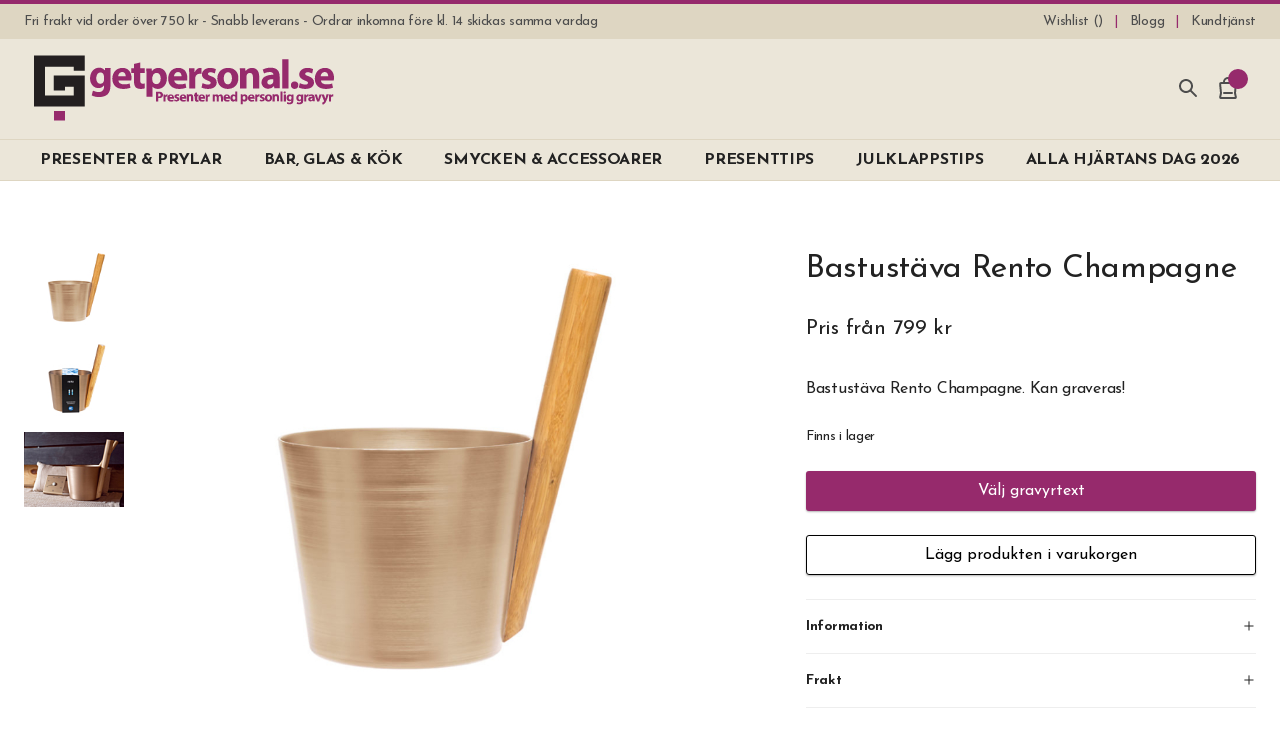

--- FILE ---
content_type: text/html; charset=UTF-8
request_url: https://www.getpersonal.se/bastustava-rento-champagne
body_size: 64861
content:
<!doctype html>
<html lang="sv">
    <head prefix="og: http://ogp.me/ns# fb: http://ogp.me/ns/fb# product: http://ogp.me/ns/product#">
                <meta charset="utf-8"/>
<meta name="title" content="Bastustäva Rento Champagne med gravyr"/>
<meta name="description" content="Bastustäva Rento Champagne med gravyr. Du bestämmer text och typsnitt. 1-3 vardagars leveranstid."/>
<meta name="robots" content="INDEX,FOLLOW"/>
<meta name="viewport" content="width=device-width, initial-scale=1, minimum-scale=1"/>
<title>Bastustäva Rento Champagne med gravyr</title>

<link  rel="canonical" href="https://www.getpersonal.se/bastustava-rento-champagne" />
<link  rel="icon" type="image/x-icon" href="https://www.getpersonal.se/media/favicon/default/gp-favicon.png" />
<link  rel="shortcut icon" type="image/x-icon" href="https://www.getpersonal.se/media/favicon/default/gp-favicon.png" />
<meta name="facebook-domain-verification" content="xw235s556xz6onghpy9yotgt7m10im" />
<meta name="ahrefs-site-verification" content="d08c69c7f497a344a49cb3d63447751a544520c3bfd221e817f7f711654d95fa">
<meta name="google-site-verification" content="vFZ3ypJun2OH8rEyzHBnXX3lSsYa_faQN2lx5GLveIg" />

<style>
.c-product-gallery__img--main {
    width: 100% !important; /* Temporary fix for Swiper and Webkit/Android devices */
}
</style>                <script nonce="c2Z6MHJ3M3BoYmRtbXk5c2RveWJ0ZXVsNzh0bWFhOWs&#x3D;" exclude-this-tag="text/x-magento-template" type="a7a3bb934565004a1a6e6937-text/javascript">
        window.getWpGA4Cookie = function(name) {
            match = document.cookie.match(new RegExp(name + '=([^;]+)'));
            if (match) return decodeURIComponent(match[1].replace(/\+/g, ' ')) ;
        };

        window.dataLayer = window.dataLayer || [];
                var dl4Objects = [{"pageName":"Bastust\u00e4va Rento Champagne med gravyr","pageType":"product","google_tag_params":{"ecomm_pagetype":"product","ecomm_prodid":"1496","ecomm_totalvalue":799,"ecomm_category":"Presenter & Prylar"},"ecommerce":{"currency":"SEK","value":799,"items":[{"item_name":"Bastust\u00e4va Rento Champagne","affiliation":"SE - SE - SE","item_id":"1496","price":799,"item_category":"Presenter & Prylar","item_list_name":"Presenter & Prylar","item_list_id":"3","item_stock_status":"In stock","item_sale_product":"No","item_reviews_count":"0","item_reviews_score":"0"}]},"event":"view_item"},{"ecommerce":{"items":[{"item_name":"Presentmeddelande","affiliation":"SE - SE - SE","item_id":"2353","price":49,"item_category":"","category":"","item_list_name":"Related Products From Bastust\u00e4va Rento Champagne","item_list_id":"related_products","index":1},{"item_name":"Presentset Rento Bastu Doft & Tv\u00e5l Bj\u00f6rk","affiliation":"SE - SE - SE","item_id":"2517","price":249,"item_category":"Nyheter","category":"Nyheter","item_list_name":"Related Products From Bastust\u00e4va Rento Champagne","item_list_id":"related_products","index":2},{"item_name":"Presentset Rento Bastuhonung & Duschtv\u00e5l Tall","affiliation":"SE - SE - SE","item_id":"2518","price":299,"item_category":"Nyheter","category":"Nyheter","item_list_name":"Related Products From Bastust\u00e4va Rento Champagne","item_list_id":"related_products","index":3},{"item_name":"Bastutermometer Rento Champagne","affiliation":"SE - SE - SE","item_id":"1809","price":299,"item_category":"Presenter & Prylar","category":"Presenter & Prylar","item_list_name":"Related Products From Bastust\u00e4va Rento Champagne","item_list_id":"related_products","index":4},{"item_name":"Bastuskopa Rento Champagne","affiliation":"SE - SE - SE","item_id":"1499","price":349,"item_category":"Presenter & Prylar","category":"Presenter & Prylar","item_list_name":"Related Products From Bastust\u00e4va Rento Champagne","item_list_id":"related_products","index":5},{"item_name":"Bastuhink Rento Champagne","affiliation":"SE - SE - SE","item_id":"1493","price":699,"item_category":"Presenter & Prylar","category":"Presenter & Prylar","item_list_name":"Related Products From Bastust\u00e4va Rento Champagne","item_list_id":"related_products","index":6}],"item_list_id":"related_products","item_list_name":"Related Products From Bastust\u00e4va Rento Champagne"},"event":"view_item_list"},{"pageName":"Bastust\u00e4va Rento Champagne med gravyr","pageType":"product","google_tag_params":{"ecomm_pagetype":"product","ecomm_prodid":"1496","ecomm_totalvalue":799,"ecomm_category":"Presenter & Prylar"},"ecommerce":{"currency":"SEK","value":799,"items":[{"item_name":"Bastust\u00e4va Rento Champagne","affiliation":"SE - SE - SE","item_id":"1496","price":799,"item_category":"Presenter & Prylar","item_list_name":"Presenter & Prylar","item_list_id":"3","item_stock_status":"In stock","item_sale_product":"No","item_reviews_count":"0","item_reviews_score":"0"}]},"event":"view_item"},{"ecommerce":{"items":[{"item_name":"Bastust\u00e4va Rento Tj\u00e4ra","affiliation":"SE - SE - SE","item_id":"1498","price":799,"item_category":"Presenter & Prylar","item_list_name":"Upsell Products From Bastust\u00e4va Rento Champagne","item_list_id":"upsell_products","index":1},{"item_name":"Bastust\u00e4va Rento Koppar","affiliation":"SE - SE - SE","item_id":"1804","price":799,"item_category":"Presenter & Prylar","item_list_name":"Upsell Products From Bastust\u00e4va Rento Champagne","item_list_id":"upsell_products","index":2},{"item_name":"Bastust\u00e4va Rento Vit","affiliation":"SE - SE - SE","item_id":"2550","price":799,"item_category":"Presenter & Prylar","item_list_name":"Upsell Products From Bastust\u00e4va Rento Champagne","item_list_id":"upsell_products","index":3},{"item_name":"Bastuhink Rento \u00d7 Harri Koskinen","affiliation":"SE - SE - SE","item_id":"2547","price":999,"item_category":"Presenter & Prylar","item_list_name":"Upsell Products From Bastust\u00e4va Rento Champagne","item_list_id":"upsell_products","index":4}],"item_list_id":"upsell_products","item_list_name":"Upsell Products From Bastust\u00e4va Rento Champagne"},"event":"view_item_list"}];
        for (var i in dl4Objects) {
            window.dataLayer.push({ecommerce: null});
            window.dataLayer.push(dl4Objects[i]);
        }
                var wpGA4Cookies = ['wp_ga4_user_id','wp_ga4_customerGroup'];
        wpGA4Cookies.map(function(cookieName) {
            var cookieValue = window.getWpGA4Cookie(cookieName);
            if (cookieValue) {
                var dl4Object = {};
                dl4Object[cookieName.replace('wp_ga4_', '')] = cookieValue;
                window.dataLayer.push(dl4Object);
            }
        });
    </script>

    <!-- Google Tag Manager -->
<script exclude-this-tag="text/x-magento-template" nonce="c2Z6MHJ3M3BoYmRtbXk5c2RveWJ0ZXVsNzh0bWFhOWs&#x3D;" type="a7a3bb934565004a1a6e6937-text/javascript">(function(w,d,s,l,i){w[l]=w[l]||[];w[l].push({'gtm.start':
new Date().getTime(),event:'gtm.js'});var f=d.getElementsByTagName(s)[0],
j=d.createElement(s),dl=l!='dataLayer'?'&l='+l:'';j.async=true;j.src=
'https://www.googletagmanager.com/gtm.js?id='+i+dl;var n=d.querySelector('[nonce]');
n&&j.setAttribute('nonce',n.nonce||n.getAttribute('nonce'));f.parentNode.insertBefore(j,f);
})(window,document,'script','dataLayer','GTM-KXZ9KJQ');</script>
<!-- End Google Tag Manager -->
    
    

    <link rel="stylesheet" type="text/css" media="all" href="https://www.getpersonal.se/static/version1744144734/OddnyThemeGetpersonal/css.css" />

    <meta name="google-site-verification" content="EG_P7V_ckiF_OpmdJjlchvfhBTDFSN9_LzyNJBUWLbA" />

<meta property="og:type" content="product" />
<meta property="og:title"
      content="Bastust&#xE4;va&#x20;Rento&#x20;Champagne" />
<meta property="og:image"
      content="https://www.getpersonal.se/media/catalog/product/cache/423443dd3b14816fc4bf35ae95c234c7/b/a/bastustava-rento-champagne-shop-1-2.jpg" />
<meta property="og:description"
      content="Bastust&#xE4;va&#x20;Rento&#x20;Champagne" />
<meta property="og:url" content="https://www.getpersonal.se/bastustava-rento-champagne" />
    <meta property="product:price:amount" content="799"/>
    <meta property="product:price:currency"
      content="SEK"/>
    </head>
    <body data-container="body"
          data-mage-init='{"loaderAjax": {}, "loader": { "icon": "https://www.getpersonal.se/static/version1744144734/frontend/Oddny/ThemeGetpersonal/sv_SE/images/loader-2.gif"}}'
        id="html-body" class="catalog-product-view product-bastustava-rento-champagne page-layout-1column">
        <!-- Google Tag Manager (noscript) -->
<noscript><iframe src="https://www.googletagmanager.com/ns.html?id=GTM-KXZ9KJQ"
height="0" width="0" style="display:none;visibility:hidden"></iframe></noscript>
<!-- End Google Tag Manager (noscript) -->



    <noscript>
        <div class="message global noscript">
            <div class="content">
                <p>
                    <strong>JavaScript seems to be disabled in your browser.</strong>
                    <span>
                        For the best experience on our site, be sure to turn on Javascript in your browser.                    </span>
                </p>
            </div>
        </div>
    </noscript>



<div class="page-wrapper">

<header class="c-header c-header--sticky-small c-header--sticky-large">
    

<div class="c-header-links">
    <ul class="c-header-links__list" data-bind="scope: 'compareProducts'">
                    <li class="c-header-links__item c-header-links__item--usp">
                Fri frakt vid order över 750 kr - Snabb leverans - Ordrar inkomna före kl. 14 skickas samma vardag            </li>
        
        
<li class="c-header-links__item">
    <a class="c-header-links__link c-ajaxwishlist__summary" href="https://www.getpersonal.se/mywishlist/" title="Wishlist">
        <span>Wishlist (<span class="js-ajaxwishlist__summary-count"></span>)</span>
    </a>
</li>

        
                                                                        <li class="c-header-links__item">
                        <a class="c-header-links__link "
                            href="https://www.getpersonal.se/blogg/"
                            title="Blogg"
                                                        >
                            <span>Blogg</span>
                        </a>
                    </li>
                                                                                                    <li class="c-header-links__item">
                        <a class="c-header-links__link "
                            href="https://www.getpersonal.se/kundtjanst/"
                            title="Kundtjänst"
                                                        >
                            <span>Kundtjänst</span>
                        </a>
                    </li>
                                                                                                        </ul>
</div>

    <div class="c-header__main">
        <a class="c-header-logo"
            href="https://www.getpersonal.se/"
            title=""
            >
            <svg class="c-icon c-icon--logo-se c-header-logo__svg"><use xlink:href="#sprite-logo-se"></use></svg>        </a>

        <div class="c-header-trustpilot">
                    </div>

        <div class="c-header-icons">
            
            <div class="c-header-icons__wrapper c-header-icons__wrapper--search js-o-toggle"
                data-toggle-group="search"
                data-toggle-emitevent-activate="oToggleSearchFocus"
                data-toggle-no-scroll
                data-toggle-escape
                >
                <svg class="c-icon c-icon--search c-header-icons__icon c-header-icons__icon--search"><use xlink:href="#sprite-search"></use></svg>                <span class="c-header-icons__text c-header-icons__text--search">Sök</span>
            </div>

            <div class="c-header-icons__wrapper c-header-icons__wrapper--cart js-o-toggle"
                data-toggle-group="minicart"
                data-toggle-trigger-on="document|ajax:addToCart"
                data-toggle-no-scroll
                data-toggle-escape
                data-bind="scope: 'minicart_content'"
                >
                <div data-bind="css: {'got-items': getCartParam('summary_count') > 0}">
                    <svg class="c-icon c-icon--shopping-bag c-header-icons__icon c-header-icons__icon--cart"><use xlink:href="#sprite-shopping-bag"></use></svg>                    <span class="c-header-icons__text c-header-icons__text--cart">Varukorg</span>
                    <span class="c-header-icons__counter counter-number"
                        data-bind="text: getCartParam('summary_count') ? getCartParam('summary_count') : 0"
                        >
                    </span>
                </div>
            </div>
            <div class="c-header-icons__wrapper c-header-icons__wrapper--cart">
                
        <div class="c-mobile-menu c-drawer"
        data-toggle-group="menu"
        data-mage-init='{"oMenuMobile":{}}'
        aria-label="Main"
        >
        <div class="c-drawer__overlay js-o-toggle"
            data-toggle-group="menu"
            data-toggle-emitevent-deactivate="oMenuMobileReset"
            >
            </div>

        <div class="c-mobile-menu__content c-drawer__content">
            <div class="c-mobile-menu__header c-drawer__header">
                <div class="c-mobile-menu__back js-o-menu-back">
                    <div class="c-drawer__icon-wrapper">
                        <svg class="c-icon c-icon--menu c-drawer__icon c-mobile-menu__icon c-mobile-menu__icon--menu"><use xlink:href="#sprite-menu"></use></svg>                        <svg class="c-icon c-icon--arrow-left c-drawer__icon c-mobile-menu__icon c-mobile-menu__icon--back"><use xlink:href="#sprite-arrow-left"></use></svg>                    </div>

                    <div class="c-mobile-menu__title" data-txt-title="Meny" data-txt-back="Tillbaka"></div>
                </div>

                <div class="c-drawer__icon-wrapper c-drawer__icon-wrapper--close js-o-toggle"
                    data-toggle-group="menu"
                    data-toggle-emitevent-deactivate="oMenuMobileReset"
                    title="Stäng"
                    >
                    <svg class="c-icon c-icon--x c-drawer__icon c-drawer__icon--close"><use xlink:href="#sprite-x"></use></svg>                </div>
            </div>

            <nav class="c-mobile-menu__nav">
                                                        <div  class="c-mobile-menu__item c-mobile-menu__item--level0 c-mobile-menu__item--parent ">
                        <a href="https://www.getpersonal.se/presenter-prylar"
    class="c-mobile-menu__link c-mobile-menu__link--level0 js-o-menu-link js-o-menu-dropdown-link"  data-menu-level="0" data-menu="menu-2394"    >
    
    <span>PRESENTER & PRYLAR</span>
            <svg class="c-icon c-icon--chevron-right c-mobile-menu__link-chevron c-mobile-menu__link-chevron--drawer"><use xlink:href="#sprite-chevron-right"></use></svg>
                    <svg class="c-icon c-icon--chevron-down c-mobile-menu__link-chevron c-mobile-menu__link-chevron--header"><use xlink:href="#sprite-chevron-down"></use></svg>            </a>
                        
    
            <div  class="c-mobile-menu__sub c-mobile-menu__sub--level1 js-o-menu-sub" data-menu="menu-2394" data-menu-level="1">
    
                    <div class="c-mobile-menu__item c-mobile-menu__item--view-all">
                <a href="https://www.getpersonal.se/presenter-prylar"
    class="c-mobile-menu__link c-mobile-menu__link--view-all"     >
    
    <span>Visa allt inom presenter & prylar</span>
    </a>
            </div>
        
                                                                
    
    
        
                                                                
    
    
        
                                                                
    
    
        
                                                <a href="https://www.getpersonal.se/presenter-prylar/badrum-bastu"
    class="c-mobile-menu__link c-mobile-menu__link--level4 js-o-menu-link"  data-menu-level="4" data-menu="menu-2398"    >
    
    <span>BADRUM & BASTU</span>
            <svg class="c-icon c-icon--chevron-right c-mobile-menu__link-chevron c-mobile-menu__link-chevron--drawer"><use xlink:href="#sprite-chevron-right"></use></svg>
            </a>
                
    
            <div  class="c-mobile-menu__sub c-mobile-menu__sub--level5 js-o-menu-sub" data-menu="menu-2398" data-menu-level="5">
    
                    <div class="c-mobile-menu__item c-mobile-menu__item--view-all">
                <a href="https://www.getpersonal.se/presenter-prylar/badrum-bastu"
    class="c-mobile-menu__link c-mobile-menu__link--view-all"     >
    
    <span>Visa allt inom badrum & bastu</span>
    </a>
            </div>
        
                                                <a href="https://www.getpersonal.se/presenter-prylar/badrum-bastu/bastu-tillbehor-gravyr"
    class="c-mobile-menu__link c-mobile-menu__link--level5"  data-menu-level="5" data-menu="menu-2454"    >
    
    <span>Bastutillbehör</span>
    </a>
                                                                            <a href="https://www.getpersonal.se/presenter-prylar/badrum-bastu/manikyrset-gravyr"
    class="c-mobile-menu__link c-mobile-menu__link--level5"  data-menu-level="5" data-menu="menu-2455"    >
    
    <span>Manikyrset</span>
    </a>
                                                                            <a href="https://www.getpersonal.se/presenter-prylar/badrum-bastu/necessar-med-namn"
    class="c-mobile-menu__link c-mobile-menu__link--level5"  data-menu-level="5" data-menu="menu-2456"    >
    
    <span>Necessärer</span>
    </a>
                                                                            <a href="https://www.getpersonal.se/presenter-prylar/badrum-bastu/rakningsset-gravyr"
    class="c-mobile-menu__link c-mobile-menu__link--level5"  data-menu-level="5" data-menu="menu-2457"    >
    
    <span>Rakset</span>
    </a>
                                    
            </div>
                        
                                                                                
    
    
        
                                                <a href="https://www.getpersonal.se/presenter-prylar/hem-hus"
    class="c-mobile-menu__link c-mobile-menu__link--level4 js-o-menu-link"  data-menu-level="4" data-menu="menu-2403"    >
    
    <span>HEM & HUS</span>
            <svg class="c-icon c-icon--chevron-right c-mobile-menu__link-chevron c-mobile-menu__link-chevron--drawer"><use xlink:href="#sprite-chevron-right"></use></svg>
            </a>
                
    
            <div  class="c-mobile-menu__sub c-mobile-menu__sub--level5 js-o-menu-sub" data-menu="menu-2403" data-menu-level="5">
    
                    <div class="c-mobile-menu__item c-mobile-menu__item--view-all">
                <a href="https://www.getpersonal.se/presenter-prylar/hem-hus"
    class="c-mobile-menu__link c-mobile-menu__link--view-all"     >
    
    <span>Visa allt inom hem & hus</span>
    </a>
            </div>
        
                                                <a href="https://www.getpersonal.se/presenter-prylar/hem-hus/dekoration-inredning-gravyr"
    class="c-mobile-menu__link c-mobile-menu__link--level5"  data-menu-level="5" data-menu="menu-3629"    >
    
    <span>Dekoration & Inredning</span>
    </a>
                                                                            <a href="https://www.getpersonal.se/presenter-prylar/hem-hus/personlig-gastbok-namn"
    class="c-mobile-menu__link c-mobile-menu__link--level5"  data-menu-level="5" data-menu="menu-3640"    >
    
    <span>Gästbok</span>
    </a>
                                                                            <a href="https://www.getpersonal.se/presenter-prylar/hem-hus/karlekslas-gravyr"
    class="c-mobile-menu__link c-mobile-menu__link--level5"  data-menu-level="5" data-menu="menu-2441"    >
    
    <span>Kärlekslås</span>
    </a>
                                                                            <a href="https://www.getpersonal.se/presenter-prylar/hem-hus/laddstation-iphone-mobil"
    class="c-mobile-menu__link c-mobile-menu__link--level5"  data-menu-level="5" data-menu="menu-2458"    >
    
    <span>Laddstation Mobil</span>
    </a>
                                                                            <a href="https://www.getpersonal.se/presenter-prylar/hem-hus/ljuslykta-gravyr"
    class="c-mobile-menu__link c-mobile-menu__link--level5"  data-menu-level="5" data-menu="menu-2459"    >
    
    <span>Ljuslyktor</span>
    </a>
                                                                            <a href="https://www.getpersonal.se/presenter-prylar/hem-hus/multiverktyg-gravyr-tryck"
    class="c-mobile-menu__link c-mobile-menu__link--level5"  data-menu-level="5" data-menu="menu-2460"    >
    
    <span>Multiverktyg</span>
    </a>
                                                                            <a href="https://www.getpersonal.se/presenter-prylar/hem-hus/nyckelringar-gravyr"
    class="c-mobile-menu__link c-mobile-menu__link--level5"  data-menu-level="5" data-menu="menu-2461"    >
    
    <span>Nyckelringar</span>
    </a>
                                                                            <a href="https://www.getpersonal.se/presenter-prylar/hem-hus/skoputslada-skovardslada-gravyr"
    class="c-mobile-menu__link c-mobile-menu__link--level5"  data-menu-level="5" data-menu="menu-2462"    >
    
    <span>Skoputslåda & Skovårdslåda</span>
    </a>
                                                                            <a href="https://www.getpersonal.se/presenter-prylar/hem-hus/skrivbordsforvaring"
    class="c-mobile-menu__link c-mobile-menu__link--level5"  data-menu-level="5" data-menu="menu-2463"    >
    
    <span>Skrivbordsförvaring</span>
    </a>
                                    
            </div>
                        
                                                                                
    
    
        
                                                <a href="https://www.getpersonal.se/presenter-prylar/outdoor"
    class="c-mobile-menu__link c-mobile-menu__link--level4 js-o-menu-link"  data-menu-level="4" data-menu="menu-3510"    >
    
    <span>OUTDOOR</span>
            <svg class="c-icon c-icon--chevron-right c-mobile-menu__link-chevron c-mobile-menu__link-chevron--drawer"><use xlink:href="#sprite-chevron-right"></use></svg>
            </a>
                
    
            <div  class="c-mobile-menu__sub c-mobile-menu__sub--level5 js-o-menu-sub" data-menu="menu-3510" data-menu-level="5">
    
                    <div class="c-mobile-menu__item c-mobile-menu__item--view-all">
                <a href="https://www.getpersonal.se/presenter-prylar/outdoor"
    class="c-mobile-menu__link c-mobile-menu__link--view-all"     >
    
    <span>Visa allt inom outdoor</span>
    </a>
            </div>
        
                                                <a href="https://www.getpersonal.se/bar-glas-kok/bar-vin/fickpluntor-gravyr"
    class="c-mobile-menu__link c-mobile-menu__link--level5"  data-menu-level="5" data-menu="menu-3515"    >
    
    <span>Fickplunta</span>
    </a>
                                                                            <a href="https://www.getpersonal.se/presenter-prylar/skrivbord-kontor/fisher-space-pen-gravyr"
    class="c-mobile-menu__link c-mobile-menu__link--level5"  data-menu-level="5" data-menu="menu-3609"    >
    
    <span>Fisher Space Pen</span>
    </a>
                                                                            <a href="https://www.getpersonal.se/presenter-prylar/outdoor/jaktknivar-gravyr"
    class="c-mobile-menu__link c-mobile-menu__link--level5"  data-menu-level="5" data-menu="menu-3645"    >
    
    <span>Jaktknivar</span>
    </a>
                                                                            <a href="https://www.getpersonal.se/presenter-prylar/outdoor/metallmuggar-gravyr"
    class="c-mobile-menu__link c-mobile-menu__link--level5"  data-menu-level="5" data-menu="menu-3635"    >
    
    <span>Metallmuggar</span>
    </a>
                                                                            <a href="https://www.getpersonal.se/presenter-prylar/hem-hus/multiverktyg-gravyr-tryck"
    class="c-mobile-menu__link c-mobile-menu__link--level5"  data-menu-level="5" data-menu="menu-3511"    >
    
    <span>Multiverktyg</span>
    </a>
                                                                            <a href="https://www.getpersonal.se/bar-glas-kok/kok-grill/termos-gravyr"
    class="c-mobile-menu__link c-mobile-menu__link--level5"  data-menu-level="5" data-menu="menu-3512"    >
    
    <span>Termos</span>
    </a>
                                                                            <a href="https://www.getpersonal.se/bar-glas-kok/kok-grill/termosmugg-gravyr"
    class="c-mobile-menu__link c-mobile-menu__link--level5"  data-menu-level="5" data-menu="menu-3513"    >
    
    <span>Termosmugg</span>
    </a>
                                                                            <a href="https://www.getpersonal.se/presenter-prylar/outdoor/vattenflaska-namn-tryck"
    class="c-mobile-menu__link c-mobile-menu__link--level5"  data-menu-level="5" data-menu="menu-3599"    >
    
    <span>Vattenflaskor</span>
    </a>
                                                                            <a href="https://www.getpersonal.se/presenter-prylar/outdoor/yxa-gravyr"
    class="c-mobile-menu__link c-mobile-menu__link--level5"  data-menu-level="5" data-menu="menu-3744"    >
    
    <span>Yxa</span>
    </a>
                                                                            <a href="https://www.getpersonal.se/presenter-prylar/tillbehor-cigaretter-snus/zippo-tandare-gravyr"
    class="c-mobile-menu__link c-mobile-menu__link--level5"  data-menu-level="5" data-menu="menu-3514"    >
    
    <span>Zippo-tändare</span>
    </a>
                                    
            </div>
                        
                                                                                
    
    
        
                                                <a href="https://www.getpersonal.se/presenter-prylar/planbocker-korthallare"
    class="c-mobile-menu__link c-mobile-menu__link--level4 js-o-menu-link"  data-menu-level="4" data-menu="menu-3439"    >
    
    <span>PLÅNBÖCKER & KORTHÅLLARE</span>
            <svg class="c-icon c-icon--chevron-right c-mobile-menu__link-chevron c-mobile-menu__link-chevron--drawer"><use xlink:href="#sprite-chevron-right"></use></svg>
            </a>
                
    
            <div  class="c-mobile-menu__sub c-mobile-menu__sub--level5 js-o-menu-sub" data-menu="menu-3439" data-menu-level="5">
    
                    <div class="c-mobile-menu__item c-mobile-menu__item--view-all">
                <a href="https://www.getpersonal.se/presenter-prylar/planbocker-korthallare"
    class="c-mobile-menu__link c-mobile-menu__link--view-all"     >
    
    <span>Visa allt inom plÅnbÖcker & korthÅllare</span>
    </a>
            </div>
        
                                                <a href="https://www.getpersonal.se/presenter-prylar/planbocker-korthallare/exentri-planbok-gravyr"
    class="c-mobile-menu__link c-mobile-menu__link--level5"  data-menu-level="5" data-menu="menu-2442"    >
    
    <span>Exentri Plånbok</span>
    </a>
                                                                            <a href="https://www.getpersonal.se/presenter-prylar/planbocker-korthallare/korthallare-lader-gravyr"
    class="c-mobile-menu__link c-mobile-menu__link--level5"  data-menu-level="5" data-menu="menu-2466"    >
    
    <span>Korthållare Läder & PU</span>
    </a>
                                                                            <a href="https://www.getpersonal.se/presenter-prylar/planbocker-korthallare/korthallare-metall-gravyr"
    class="c-mobile-menu__link c-mobile-menu__link--level5"  data-menu-level="5" data-menu="menu-2467"    >
    
    <span>Korthållare Metall</span>
    </a>
                                                                            <a href="https://www.getpersonal.se/presenter-prylar/planbocker-korthallare/reseplanbok-passfodral-namn"
    class="c-mobile-menu__link c-mobile-menu__link--level5"  data-menu-level="5" data-menu="menu-2468"    >
    
    <span>Passfodral & Reseplånbok</span>
    </a>
                                                                            <a href="https://www.getpersonal.se/presenter-prylar/planbocker-korthallare/planbok-gravyr"
    class="c-mobile-menu__link c-mobile-menu__link--level5"  data-menu-level="5" data-menu="menu-2469"    >
    
    <span>Plånbok</span>
    </a>
                                                                            <a href="https://www.getpersonal.se/presenter-prylar/planbocker-korthallare/sedelklammor-gravyr"
    class="c-mobile-menu__link c-mobile-menu__link--level5"  data-menu-level="5" data-menu="menu-2470"    >
    
    <span>Sedelklämmor</span>
    </a>
                                    
            </div>
                        
                                                                                
    
    
        
                                                <a href="https://www.getpersonal.se/presenter-prylar/skrivbord-kontor"
    class="c-mobile-menu__link c-mobile-menu__link--level4 js-o-menu-link"  data-menu-level="4" data-menu="menu-3440"    >
    
    <span>SKRIVBORD & KONTOR</span>
            <svg class="c-icon c-icon--chevron-right c-mobile-menu__link-chevron c-mobile-menu__link-chevron--drawer"><use xlink:href="#sprite-chevron-right"></use></svg>
            </a>
                
    
            <div  class="c-mobile-menu__sub c-mobile-menu__sub--level5 js-o-menu-sub" data-menu="menu-3440" data-menu-level="5">
    
                    <div class="c-mobile-menu__item c-mobile-menu__item--view-all">
                <a href="https://www.getpersonal.se/presenter-prylar/skrivbord-kontor"
    class="c-mobile-menu__link c-mobile-menu__link--view-all"     >
    
    <span>Visa allt inom skrivbord & kontor</span>
    </a>
            </div>
        
                                                <a href="https://www.getpersonal.se/presenter-prylar/skrivbord-kontor/anteckningsbocker-lader-gravyr"
    class="c-mobile-menu__link c-mobile-menu__link--level5"  data-menu-level="5" data-menu="menu-2443"    >
    
    <span>Anteckningsböcker</span>
    </a>
                                                                            <a href="https://www.getpersonal.se/presenter-prylar/skrivbord-kontor/konferensmapp-dokumentmapp-lader-tryck"
    class="c-mobile-menu__link c-mobile-menu__link--level5"  data-menu-level="5" data-menu="menu-2471"    >
    
    <span>Konferensmappar</span>
    </a>
                                                                            <a href="https://www.getpersonal.se/presenter-prylar/skrivbord-kontor/pennor-gravyr"
    class="c-mobile-menu__link c-mobile-menu__link--level5"  data-menu-level="5" data-menu="menu-2472"    >
    
    <span>Pennor</span>
    </a>
                                                                            <a href="https://www.getpersonal.se/presenter-prylar/skrivbord-kontor/fisher-space-pen-gravyr"
    class="c-mobile-menu__link c-mobile-menu__link--level5"  data-menu-level="5" data-menu="menu-2473"    >
    
    <span>Pennor Fisher Space Pen</span>
    </a>
                                                                            <a href="https://www.getpersonal.se/presenter-prylar/skrivbord-kontor/parker-pennor-gravyr"
    class="c-mobile-menu__link c-mobile-menu__link--level5"  data-menu-level="5" data-menu="menu-2474"    >
    
    <span>Pennor Parker</span>
    </a>
                                                                            <a href="https://www.getpersonal.se/presenter-prylar/skrivbord-kontor/visitkortshallare"
    class="c-mobile-menu__link c-mobile-menu__link--level5"  data-menu-level="5" data-menu="menu-3619"    >
    
    <span>Visitkortshållare</span>
    </a>
                                                                            <a href="https://www.getpersonal.se/presenter-prylar/skrivbord-kontor/tillbehor"
    class="c-mobile-menu__link c-mobile-menu__link--level5"  data-menu-level="5" data-menu="menu-3695"    >
    
    <span>Tillbehör</span>
    </a>
                                    
            </div>
                        
                                                                                
    
    
        
                                                <a href="https://www.getpersonal.se/presenter-prylar/tillbehor-cigaretter-snus"
    class="c-mobile-menu__link c-mobile-menu__link--level4 js-o-menu-link"  data-menu-level="4" data-menu="menu-3441"    >
    
    <span>TILLBEHÖR CIGARETTER & SNUS</span>
            <svg class="c-icon c-icon--chevron-right c-mobile-menu__link-chevron c-mobile-menu__link-chevron--drawer"><use xlink:href="#sprite-chevron-right"></use></svg>
            </a>
                
    
            <div  class="c-mobile-menu__sub c-mobile-menu__sub--level5 js-o-menu-sub" data-menu="menu-3441" data-menu-level="5">
    
                    <div class="c-mobile-menu__item c-mobile-menu__item--view-all">
                <a href="https://www.getpersonal.se/presenter-prylar/tillbehor-cigaretter-snus"
    class="c-mobile-menu__link c-mobile-menu__link--view-all"     >
    
    <span>Visa allt inom tillbehÖr cigaretter & snus</span>
    </a>
            </div>
        
                                                <a href="https://www.getpersonal.se/presenter-prylar/tillbehor-cigaretter-snus/cigarettetuier-gravyr"
    class="c-mobile-menu__link c-mobile-menu__link--level5"  data-menu-level="5" data-menu="menu-2444"    >
    
    <span>Cigarettetuier</span>
    </a>
                                                                            <a href="https://www.getpersonal.se/presenter-prylar/tillbehor-cigaretter-snus/cigarr-tillbehor"
    class="c-mobile-menu__link c-mobile-menu__link--level5"  data-menu-level="5" data-menu="menu-2476"    >
    
    <span>Cigarr-tillbehör</span>
    </a>
                                                                            <a href="https://www.getpersonal.se/presenter-prylar/tillbehor-cigaretter-snus/gastandare-gravyr"
    class="c-mobile-menu__link c-mobile-menu__link--level5"  data-menu-level="5" data-menu="menu-3651"    >
    
    <span>Gaständare</span>
    </a>
                                                                            <a href="https://www.getpersonal.se/presenter-prylar/tillbehor-cigaretter-snus/humidorer-gravyr"
    class="c-mobile-menu__link c-mobile-menu__link--level5"  data-menu-level="5" data-menu="menu-2477"    >
    
    <span>Humidorer</span>
    </a>
                                                                            <a href="https://www.getpersonal.se/presenter-prylar/tillbehor-cigaretter-snus/snusdosor-gravyr"
    class="c-mobile-menu__link c-mobile-menu__link--level5"  data-menu-level="5" data-menu="menu-2478"    >
    
    <span>Snusdosor</span>
    </a>
                                                                            <a href="https://www.getpersonal.se/presenter-prylar/tillbehor-cigaretter-snus/zippo-tandare-gravyr"
    class="c-mobile-menu__link c-mobile-menu__link--level5"  data-menu-level="5" data-menu="menu-2479"    >
    
    <span>Zippo-Tändare</span>
    </a>
                                                                            <a href="https://www.getpersonal.se/presenter-prylar/tillbehor-cigaretter-snus/tillbehor"
    class="c-mobile-menu__link c-mobile-menu__link--level5"  data-menu-level="5" data-menu="menu-2480"    >
    
    <span>Tillbehör</span>
    </a>
                                    
            </div>
                        
                                                                                
    
    
        
                                                <a href="https://www.getpersonal.se/presenter-prylar/usb-gadgets"
    class="c-mobile-menu__link c-mobile-menu__link--level4 js-o-menu-link"  data-menu-level="4" data-menu="menu-3461"    >
    
    <span>USB-PRYLAR</span>
            <svg class="c-icon c-icon--chevron-right c-mobile-menu__link-chevron c-mobile-menu__link-chevron--drawer"><use xlink:href="#sprite-chevron-right"></use></svg>
            </a>
                
    
            <div  class="c-mobile-menu__sub c-mobile-menu__sub--level5 js-o-menu-sub" data-menu="menu-3461" data-menu-level="5">
    
                    <div class="c-mobile-menu__item c-mobile-menu__item--view-all">
                <a href="https://www.getpersonal.se/presenter-prylar/usb-gadgets"
    class="c-mobile-menu__link c-mobile-menu__link--view-all"     >
    
    <span>Visa allt inom usb-prylar</span>
    </a>
            </div>
        
                                                <a href="https://www.getpersonal.se/presenter-prylar/usb-gadgets/powerbank-tryck"
    class="c-mobile-menu__link c-mobile-menu__link--level5"  data-menu-level="5" data-menu="menu-2481"    >
    
    <span>Powerbank</span>
    </a>
                                                                            <a href="https://www.getpersonal.se/presenter-prylar/usb-gadgets/usb-tandare-gravyr"
    class="c-mobile-menu__link c-mobile-menu__link--level5"  data-menu-level="5" data-menu="menu-2482"    >
    
    <span>USB-Tändare</span>
    </a>
                                    
            </div>
                        
                                                                                
    
    
        
                                                <p>

    
    <section class="w-widget-columns  ">
        <div class="w-widget-columns__grid" >
                                                                <div class="w-widget-columns__column w-widget-columns__column--50 w-widget-columns__column--sm-auto w-widget-columns__column--lg-33">
                        <div class="widget block block-static-block">
    <p>
<div class="w-image-text-overlay ">
    <picture class="w-image-text-overlay__figure"><img class="w-image-text-overlay__img  js-o-menu-image" data-src="https://www.getpersonal.se/media/cms/menybilder/necessarer.jpg?color=68-63-63&amp;width=400&amp;height=400" height="400" src="[data-uri]" width="400" style="--aspect-ratio:400/400;"></picture>
            <div class="w-image-text-overlay__overlay" style="--color-overlay-background:rgba(0, 0, 0, 0.382)"></div>
    
            <div class="w-image-text-overlay__content w-image-text-overlay__content--center-center  has-text-shadow"
            style="color:rgb(255, 255, 255)"            >
                            <h1 class="w-image-text-overlay__headline"
                    style="text-align:center"                    >
                    Necessärer                </h1>
            
                    </div>
    
            <a class="w-image-text-overlay__link u-wrapping-href u-text-hide" href="https://www.getpersonal.se/presenter-prylar/badrum-bastu/necessar-med-namn">
            Necessärer -         </a>
    </div>

</p></div>                    </div>
                                                                                <div class="w-widget-columns__column w-widget-columns__column--50 w-widget-columns__column--sm-auto w-widget-columns__column--lg-33">
                        <div class="widget block block-static-block">
    <p>
<div class="w-image-text-overlay ">
    <picture class="w-image-text-overlay__figure"><img class="w-image-text-overlay__img  js-o-menu-image" data-src="https://www.getpersonal.se/media/cms/menybilder/snusdosor.jpg?color=66-65-63&amp;width=400&amp;height=400" height="400" src="[data-uri]" width="400" style="--aspect-ratio:400/400;"></picture>
            <div class="w-image-text-overlay__overlay" style="--color-overlay-background:rgba(0, 0, 0, 0.382)"></div>
    
            <div class="w-image-text-overlay__content w-image-text-overlay__content--center-center  has-text-shadow"
            style="color:rgb(255, 255, 255)"            >
                            <h1 class="w-image-text-overlay__headline"
                    style="text-align:center"                    >
                    Snusdosor                </h1>
            
                    </div>
    
            <a class="w-image-text-overlay__link u-wrapping-href u-text-hide" href="https://www.getpersonal.se/presenter-prylar/tillbehor-cigaretter-snus/snusdosor-gravyr">
            Snusdosor -         </a>
    </div>

</p></div>                    </div>
                                                                                <div class="w-widget-columns__column w-widget-columns__column--50 w-widget-columns__column--sm-auto w-widget-columns__column--lg-33">
                        <div class="widget block block-static-block">
    <p>
<div class="w-image-text-overlay ">
    <picture class="w-image-text-overlay__figure"><img class="w-image-text-overlay__img  js-o-menu-image" data-src="https://www.getpersonal.se/media/cms/menybilder/zippo-2.jpg?color=23-21-23&amp;width=400&amp;height=400" height="400" src="[data-uri]" width="400" style="--aspect-ratio:400/400;"></picture>
            <div class="w-image-text-overlay__overlay" style="--color-overlay-background:rgba(0, 0, 0, 0.382)"></div>
    
            <div class="w-image-text-overlay__content w-image-text-overlay__content--center-center  has-text-shadow"
            style="color:rgb(255, 255, 255)"            >
                            <h1 class="w-image-text-overlay__headline"
                    style="text-align:center"                    >
                    Zippo-tändare                </h1>
            
                    </div>
    
            <a class="w-image-text-overlay__link u-wrapping-href u-text-hide" href="https://www.getpersonal.se/presenter-prylar/tillbehor-cigaretter-snus/zippo-tandare-gravyr">
            Zippo-tändare -         </a>
    </div>

</p></div>                    </div>
                                    </div>
    </section>

    </p>                                    
                        
                        
                        
            </div>
                        </div>
                                                        <div  class="c-mobile-menu__item c-mobile-menu__item--level0 c-mobile-menu__item--parent ">
                        <a href="https://www.getpersonal.se/bar-glas-kok"
    class="c-mobile-menu__link c-mobile-menu__link--level0 js-o-menu-link js-o-menu-dropdown-link"  data-menu-level="0" data-menu="menu-2483"    >
    
    <span>BAR, GLAS & KÖK</span>
            <svg class="c-icon c-icon--chevron-right c-mobile-menu__link-chevron c-mobile-menu__link-chevron--drawer"><use xlink:href="#sprite-chevron-right"></use></svg>
                    <svg class="c-icon c-icon--chevron-down c-mobile-menu__link-chevron c-mobile-menu__link-chevron--header"><use xlink:href="#sprite-chevron-down"></use></svg>            </a>
                        
    
            <div  class="c-mobile-menu__sub c-mobile-menu__sub--level1 js-o-menu-sub" data-menu="menu-2483" data-menu-level="1">
    
                    <div class="c-mobile-menu__item c-mobile-menu__item--view-all">
                <a href="https://www.getpersonal.se/bar-glas-kok"
    class="c-mobile-menu__link c-mobile-menu__link--view-all"     >
    
    <span>Visa allt inom bar, glas & kÖk</span>
    </a>
            </div>
        
                                                                
    
    
        
                                                                
    
    
        
                                                                
    
    
        
                                                <a href="https://www.getpersonal.se/bar-glas-kok/bar-vin"
    class="c-mobile-menu__link c-mobile-menu__link--level4 js-o-menu-link"  data-menu-level="4" data-menu="menu-2490"    >
    
    <span>BAR & VINTILLBEHÖR</span>
            <svg class="c-icon c-icon--chevron-right c-mobile-menu__link-chevron c-mobile-menu__link-chevron--drawer"><use xlink:href="#sprite-chevron-right"></use></svg>
            </a>
                
    
            <div  class="c-mobile-menu__sub c-mobile-menu__sub--level5 js-o-menu-sub" data-menu="menu-2490" data-menu-level="5">
    
                    <div class="c-mobile-menu__item c-mobile-menu__item--view-all">
                <a href="https://www.getpersonal.se/bar-glas-kok/bar-vin"
    class="c-mobile-menu__link c-mobile-menu__link--view-all"     >
    
    <span>Visa allt inom bar & vintillbehÖr</span>
    </a>
            </div>
        
                                                <a href="https://www.getpersonal.se/bar-glas-kok/bar-vin/bartillbehor-gravyr"
    class="c-mobile-menu__link c-mobile-menu__link--level5"  data-menu-level="5" data-menu="menu-2494"    >
    
    <span>Bartillbehör</span>
    </a>
                                                                            <a href="https://www.getpersonal.se/bar-glas-kok/bar-vin/champagnekylare-vinkylare-gravyr"
    class="c-mobile-menu__link c-mobile-menu__link--level5"  data-menu-level="5" data-menu="menu-2495"    >
    
    <span>Champagnekylare Vinkylare</span>
    </a>
                                                                            <a href="https://www.getpersonal.se/bar-glas-kok/bar-vin/champagnesablar-sabreringssabel-gravyr"
    class="c-mobile-menu__link c-mobile-menu__link--level5"  data-menu-level="5" data-menu="menu-2496"    >
    
    <span>Champagnesabel</span>
    </a>
                                                                            <a href="https://www.getpersonal.se/bar-glas-kok/bar-vin/cocktail-shakers-gravyr"
    class="c-mobile-menu__link c-mobile-menu__link--level5"  data-menu-level="5" data-menu="menu-2497"    >
    
    <span>Cocktail Shakers</span>
    </a>
                                                                            <a href="https://www.getpersonal.se/bar-glas-kok/bar-vin/fickpluntor-gravyr"
    class="c-mobile-menu__link c-mobile-menu__link--level5"  data-menu-level="5" data-menu="menu-2498"    >
    
    <span>Fickplunta</span>
    </a>
                                                                            <a href="https://www.getpersonal.se/bar-glas-kok/bar-vin/kapsyloppnare-tryck-gravyr"
    class="c-mobile-menu__link c-mobile-menu__link--level5"  data-menu-level="5" data-menu="menu-2499"    >
    
    <span>Kapsylöppnare</span>
    </a>
                                                                            <a href="https://www.getpersonal.se/bar-glas-kok/bar-vin/korkskruv-gravyr"
    class="c-mobile-menu__link c-mobile-menu__link--level5"  data-menu-level="5" data-menu="menu-2500"    >
    
    <span>Korkskruv</span>
    </a>
                                                                            <a href="https://www.getpersonal.se/bar-glas-kok/bar-vin/ostbricka-gravyr"
    class="c-mobile-menu__link c-mobile-menu__link--level5"  data-menu-level="5" data-menu="menu-3666"    >
    
    <span>Ostbrickor</span>
    </a>
                                                                            <a href="https://www.getpersonal.se/bar-glas-kok/bar-vin/vinkorkar-vintillbehor-gravyr"
    class="c-mobile-menu__link c-mobile-menu__link--level5"  data-menu-level="5" data-menu="menu-2501"    >
    
    <span>Vinkorkar & Vintillbehör</span>
    </a>
                                    
            </div>
                        
                                                                                
    
    
        
                                                <a href="https://www.getpersonal.se/bar-glas-kok/glas"
    class="c-mobile-menu__link c-mobile-menu__link--level4 js-o-menu-link"  data-menu-level="4" data-menu="menu-3446"    >
    
    <span>GLAS</span>
            <svg class="c-icon c-icon--chevron-right c-mobile-menu__link-chevron c-mobile-menu__link-chevron--drawer"><use xlink:href="#sprite-chevron-right"></use></svg>
            </a>
                
    
            <div  class="c-mobile-menu__sub c-mobile-menu__sub--level5 js-o-menu-sub" data-menu="menu-3446" data-menu-level="5">
    
                    <div class="c-mobile-menu__item c-mobile-menu__item--view-all">
                <a href="https://www.getpersonal.se/bar-glas-kok/glas"
    class="c-mobile-menu__link c-mobile-menu__link--view-all"     >
    
    <span>Visa allt inom glas</span>
    </a>
            </div>
        
                                                <a href="https://www.getpersonal.se/bar-glas-kok/glas/champagneglas-gravyr"
    class="c-mobile-menu__link c-mobile-menu__link--level5"  data-menu-level="5" data-menu="menu-2502"    >
    
    <span>Champagneglas</span>
    </a>
                                                                            <a href="https://www.getpersonal.se/bar-glas-kok/glas/drinkglas-cocktail-glas-gravyr"
    class="c-mobile-menu__link c-mobile-menu__link--level5"  data-menu-level="5" data-menu="menu-2503"    >
    
    <span>Drinkglas</span>
    </a>
                                                                            <a href="https://www.getpersonal.se/bar-glas-kok/glas/konjaksglas-cognac-glas-gravyr"
    class="c-mobile-menu__link c-mobile-menu__link--level5"  data-menu-level="5" data-menu="menu-2505"    >
    
    <span>Konjaksglas</span>
    </a>
                                                                            <a href="https://www.getpersonal.se/bar-glas-kok/glas/shotglas-snapsglas-gravyr"
    class="c-mobile-menu__link c-mobile-menu__link--level5"  data-menu-level="5" data-menu="menu-2506"    >
    
    <span>Shotglas & Snapsglas</span>
    </a>
                                                                            <a href="https://www.getpersonal.se/bar-glas-kok/glas/vinglas-gravyr"
    class="c-mobile-menu__link c-mobile-menu__link--level5"  data-menu-level="5" data-menu="menu-2507"    >
    
    <span>Vinglas</span>
    </a>
                                                                            <a href="https://www.getpersonal.se/bar-glas-kok/glas/whiskyglas-gravyr"
    class="c-mobile-menu__link c-mobile-menu__link--level5"  data-menu-level="5" data-menu="menu-2508"    >
    
    <span>Whiskyglas</span>
    </a>
                                                                            <a href="https://www.getpersonal.se/bar-glas-kok/glas/olglas-gravyr"
    class="c-mobile-menu__link c-mobile-menu__link--level5"  data-menu-level="5" data-menu="menu-2509"    >
    
    <span>Ölglas</span>
    </a>
                                                                            <a href="https://www.getpersonal.se/bar-glas-kok/glas/olsejdel-tryck-gravyr"
    class="c-mobile-menu__link c-mobile-menu__link--level5"  data-menu-level="5" data-menu="menu-2510"    >
    
    <span>Ölsejdel</span>
    </a>
                                    
            </div>
                        
                                                                                
    
    
        
                                                <a href="https://www.getpersonal.se/bar-glas-kok/karaffer"
    class="c-mobile-menu__link c-mobile-menu__link--level4 js-o-menu-link"  data-menu-level="4" data-menu="menu-3431"    >
    
    <span>KARAFFER</span>
            <svg class="c-icon c-icon--chevron-right c-mobile-menu__link-chevron c-mobile-menu__link-chevron--drawer"><use xlink:href="#sprite-chevron-right"></use></svg>
            </a>
                
    
            <div  class="c-mobile-menu__sub c-mobile-menu__sub--level5 js-o-menu-sub" data-menu="menu-3431" data-menu-level="5">
    
                    <div class="c-mobile-menu__item c-mobile-menu__item--view-all">
                <a href="https://www.getpersonal.se/bar-glas-kok/karaffer"
    class="c-mobile-menu__link c-mobile-menu__link--view-all"     >
    
    <span>Visa allt inom karaffer</span>
    </a>
            </div>
        
                                                <a href="https://www.getpersonal.se/bar-glas-kok/karaffer/vinkaraff-gravyr"
    class="c-mobile-menu__link c-mobile-menu__link--level5"  data-menu-level="5" data-menu="menu-2511"    >
    
    <span>Vinkaraffer</span>
    </a>
                                                                            <a href="https://www.getpersonal.se/bar-glas-kok/karaffer/whiskykaraff-gravyr"
    class="c-mobile-menu__link c-mobile-menu__link--level5"  data-menu-level="5" data-menu="menu-2512"    >
    
    <span>Whiskykaraffer</span>
    </a>
                                                                            <a href="https://www.getpersonal.se/bar-glas-kok/karaffer/tillbehor"
    class="c-mobile-menu__link c-mobile-menu__link--level5"  data-menu-level="5" data-menu="menu-2513"    >
    
    <span>Tillbehör</span>
    </a>
                                    
            </div>
                        
                                                                                
    
    
        
                                                <a href="https://www.getpersonal.se/bar-glas-kok/kok-grill"
    class="c-mobile-menu__link c-mobile-menu__link--level4 js-o-menu-link"  data-menu-level="4" data-menu="menu-3447"    >
    
    <span>KÖK & GRILLTILLBEHÖR</span>
            <svg class="c-icon c-icon--chevron-right c-mobile-menu__link-chevron c-mobile-menu__link-chevron--drawer"><use xlink:href="#sprite-chevron-right"></use></svg>
            </a>
                
    
            <div  class="c-mobile-menu__sub c-mobile-menu__sub--level5 js-o-menu-sub" data-menu="menu-3447" data-menu-level="5">
    
                    <div class="c-mobile-menu__item c-mobile-menu__item--view-all">
                <a href="https://www.getpersonal.se/bar-glas-kok/kok-grill"
    class="c-mobile-menu__link c-mobile-menu__link--view-all"     >
    
    <span>Visa allt inom kÖk & grilltillbehÖr</span>
    </a>
            </div>
        
                                                <a href="https://www.getpersonal.se/bar-glas-kok/kok-grill/forklade-skinn-namn"
    class="c-mobile-menu__link c-mobile-menu__link--level5"  data-menu-level="5" data-menu="menu-2514"    >
    
    <span>Förkläden</span>
    </a>
                                                                            <a href="https://www.getpersonal.se/bar-glas-kok/kok-grill/glasunderlagg-tryck-gravyr"
    class="c-mobile-menu__link c-mobile-menu__link--level5"  data-menu-level="5" data-menu="menu-2515"    >
    
    <span>Glasunderlägg</span>
    </a>
                                                                            <a href="https://www.getpersonal.se/bar-glas-kok/kok-grill/grillbestick-grillknivar-gravyr"
    class="c-mobile-menu__link c-mobile-menu__link--level5"  data-menu-level="5" data-menu="menu-2516"    >
    
    <span>Grillbestick & Grillknivar</span>
    </a>
                                                                            <a href="https://www.getpersonal.se/bar-glas-kok/kok-grill/grillredskap-gravyr"
    class="c-mobile-menu__link c-mobile-menu__link--level5"  data-menu-level="5" data-menu="menu-2517"    >
    
    <span>Grillredskap</span>
    </a>
                                                                            <a href="https://www.getpersonal.se/bar-glas-kok/kok-grill/kockknivar-gravyr"
    class="c-mobile-menu__link c-mobile-menu__link--level5"  data-menu-level="5" data-menu="menu-2518"    >
    
    <span>Kockknivar</span>
    </a>
                                                                            <a href="https://www.getpersonal.se/bar-glas-kok/kok-grill/koksredskap-gravyr"
    class="c-mobile-menu__link c-mobile-menu__link--level5"  data-menu-level="5" data-menu="menu-2519"    >
    
    <span>Köksredskap</span>
    </a>
                                                                            <a href="https://www.getpersonal.se/bar-glas-kok/kok-grill/ostronkniv-tillbehor-gravyr"
    class="c-mobile-menu__link c-mobile-menu__link--level5"  data-menu-level="5" data-menu="menu-2520"    >
    
    <span>Ostronkniv & Tillbehör</span>
    </a>
                                                                            <a href="https://www.getpersonal.se/bar-glas-kok/kok-grill/pizzaspade-gravyr"
    class="c-mobile-menu__link c-mobile-menu__link--level5"  data-menu-level="5" data-menu="menu-3733"    >
    
    <span>Pizzaspade</span>
    </a>
                                                                            <a href="https://www.getpersonal.se/bar-glas-kok/kok-grill/skalar-gravyr"
    class="c-mobile-menu__link c-mobile-menu__link--level5"  data-menu-level="5" data-menu="menu-2521"    >
    
    <span>Skålar</span>
    </a>
                                                                            <a href="https://www.getpersonal.se/bar-glas-kok/kok-grill/skarbrada-gravyr"
    class="c-mobile-menu__link c-mobile-menu__link--level5"  data-menu-level="5" data-menu="menu-2522"    >
    
    <span>Skärbrädor</span>
    </a>
                                                                            <a href="https://www.getpersonal.se/bar-glas-kok/kok-grill/stekpanna-gravyr"
    class="c-mobile-menu__link c-mobile-menu__link--level5"  data-menu-level="5" data-menu="menu-3738"    >
    
    <span>Stekpanna</span>
    </a>
                                                                            <a href="https://www.getpersonal.se/bar-glas-kok/kok-grill/termos-gravyr"
    class="c-mobile-menu__link c-mobile-menu__link--level5"  data-menu-level="5" data-menu="menu-2523"    >
    
    <span>Termos</span>
    </a>
                                                                            <a href="https://www.getpersonal.se/bar-glas-kok/kok-grill/termosmugg-gravyr"
    class="c-mobile-menu__link c-mobile-menu__link--level5"  data-menu-level="5" data-menu="menu-2524"    >
    
    <span>Termosmugg</span>
    </a>
                                                                            <a href="https://www.getpersonal.se/bar-glas-kok/kok-grill/tartfat-upplaggningsfat-gravyr"
    class="c-mobile-menu__link c-mobile-menu__link--level5"  data-menu-level="5" data-menu="menu-2525"    >
    
    <span>Tårtfat & Uppläggningsfat</span>
    </a>
                                    
            </div>
                        
                                                                                
    
    
        
                                                <p>

    
    <section class="w-widget-columns  ">
        <div class="w-widget-columns__grid" >
                                                                <div class="w-widget-columns__column w-widget-columns__column--50 w-widget-columns__column--sm-auto w-widget-columns__column--lg-100">
                        <div class="widget block block-static-block">
    <p>
<div class="w-image-text-overlay ">
    <picture class="w-image-text-overlay__figure"><img class="w-image-text-overlay__img  js-o-menu-image" data-src="https://www.getpersonal.se/media/cms/menybilder/whiskyglas-3.jpg?color=49-38-33&amp;width=400&amp;height=400" height="400" src="[data-uri]" width="400" style="--aspect-ratio:400/400;"></picture>
            <div class="w-image-text-overlay__overlay" style="--color-overlay-background:rgba(0, 0, 0, 0.382)"></div>
    
            <div class="w-image-text-overlay__content w-image-text-overlay__content--center-center  has-text-shadow"
            style="color:rgb(255, 255, 255)"            >
                            <h1 class="w-image-text-overlay__headline"
                    style="text-align:center"                    >
                    Whiskyglas                </h1>
            
                    </div>
    
            <a class="w-image-text-overlay__link u-wrapping-href u-text-hide" href="https://www.getpersonal.se/bar-glas-kok/glas/whiskyglas-gravyr">
            Whiskyglas -         </a>
    </div>

</p></div>                    </div>
                                    </div>
    </section>

    </p>                                    
                        
                        
                        
            </div>
                        </div>
                                                        <div  class="c-mobile-menu__item c-mobile-menu__item--level0 c-mobile-menu__item--parent ">
                        <a href="https://www.getpersonal.se/smycken-accessoarer"
    class="c-mobile-menu__link c-mobile-menu__link--level0 js-o-menu-link js-o-menu-dropdown-link"  data-menu-level="0" data-menu="menu-2527"    >
    
    <span>SMYCKEN & ACCESSOARER</span>
            <svg class="c-icon c-icon--chevron-right c-mobile-menu__link-chevron c-mobile-menu__link-chevron--drawer"><use xlink:href="#sprite-chevron-right"></use></svg>
                    <svg class="c-icon c-icon--chevron-down c-mobile-menu__link-chevron c-mobile-menu__link-chevron--header"><use xlink:href="#sprite-chevron-down"></use></svg>            </a>
                        
    
            <div  class="c-mobile-menu__sub c-mobile-menu__sub--level1 js-o-menu-sub" data-menu="menu-2527" data-menu-level="1">
    
                    <div class="c-mobile-menu__item c-mobile-menu__item--view-all">
                <a href="https://www.getpersonal.se/smycken-accessoarer"
    class="c-mobile-menu__link c-mobile-menu__link--view-all"     >
    
    <span>Visa allt inom smycken & accessoarer</span>
    </a>
            </div>
        
                                                                
    
    
        
                                                                
    
    
        
                                                                
    
    
        
                                                <a href="https://www.getpersonal.se/smycken-accessoarer/forvaring-tillbehor"
    class="c-mobile-menu__link c-mobile-menu__link--level4 js-o-menu-link"  data-menu-level="4" data-menu="menu-3462"    >
    
    <span>FÖRVARING & TILLBEHÖR</span>
            <svg class="c-icon c-icon--chevron-right c-mobile-menu__link-chevron c-mobile-menu__link-chevron--drawer"><use xlink:href="#sprite-chevron-right"></use></svg>
            </a>
                
    
            <div  class="c-mobile-menu__sub c-mobile-menu__sub--level5 js-o-menu-sub" data-menu="menu-3462" data-menu-level="5">
    
                    <div class="c-mobile-menu__item c-mobile-menu__item--view-all">
                <a href="https://www.getpersonal.se/smycken-accessoarer/forvaring-tillbehor"
    class="c-mobile-menu__link c-mobile-menu__link--view-all"     >
    
    <span>Visa allt inom fÖrvaring & tillbehÖr</span>
    </a>
            </div>
        
                                                <a href="https://www.getpersonal.se/smycken-accessoarer/forvaring-tillbehor/manschettknappar-forvaring"
    class="c-mobile-menu__link c-mobile-menu__link--level5"  data-menu-level="5" data-menu="menu-2541"    >
    
    <span>Manschettknappar Förvaring</span>
    </a>
                                                                            <a href="https://www.getpersonal.se/smycken-accessoarer/forvaring-tillbehor/klockforvaring-klocklada-gravyr"
    class="c-mobile-menu__link c-mobile-menu__link--level5"  data-menu-level="5" data-menu="menu-2542"    >
    
    <span>Klockförvaring & Klocklåda</span>
    </a>
                                                                            <a href="https://www.getpersonal.se/smycken-accessoarer/forvaring-tillbehor/smyckeskrin-gravyr"
    class="c-mobile-menu__link c-mobile-menu__link--level5"  data-menu-level="5" data-menu="menu-2544"    >
    
    <span>Smyckeskrin</span>
    </a>
                                                                            <a href="https://www.getpersonal.se/smycken-accessoarer/forvaring-tillbehor/tillbehor"
    class="c-mobile-menu__link c-mobile-menu__link--level5"  data-menu-level="5" data-menu="menu-2545"    >
    
    <span>Tillbehör</span>
    </a>
                                    
            </div>
                        
                                                                                
    
    
        
                                                <a href="https://www.getpersonal.se/smycken-accessoarer/smycken"
    class="c-mobile-menu__link c-mobile-menu__link--level4 js-o-menu-link"  data-menu-level="4" data-menu="menu-3463"    >
    
    <span>SMYCKEN</span>
            <svg class="c-icon c-icon--chevron-right c-mobile-menu__link-chevron c-mobile-menu__link-chevron--drawer"><use xlink:href="#sprite-chevron-right"></use></svg>
            </a>
                
    
            <div  class="c-mobile-menu__sub c-mobile-menu__sub--level5 js-o-menu-sub" data-menu="menu-3463" data-menu-level="5">
    
                    <div class="c-mobile-menu__item c-mobile-menu__item--view-all">
                <a href="https://www.getpersonal.se/smycken-accessoarer/smycken"
    class="c-mobile-menu__link c-mobile-menu__link--view-all"     >
    
    <span>Visa allt inom smycken</span>
    </a>
            </div>
        
                                                <a href="https://www.getpersonal.se/smycken-accessoarer/smycken/armband-gravyr"
    class="c-mobile-menu__link c-mobile-menu__link--level5"  data-menu-level="5" data-menu="menu-2534"    >
    
    <span>Armband</span>
    </a>
                                                                            <a href="https://www.getpersonal.se/smycken-accessoarer/smycken/dogtags-gravyr"
    class="c-mobile-menu__link c-mobile-menu__link--level5"  data-menu-level="5" data-menu="menu-2535"    >
    
    <span>Dogtags</span>
    </a>
                                                                            <a href="https://www.getpersonal.se/smycken-accessoarer/smycken/halsband-halssmycke-gravyr"
    class="c-mobile-menu__link c-mobile-menu__link--level5"  data-menu-level="5" data-menu="menu-2536"    >
    
    <span>Halsband & Halssmycke</span>
    </a>
                                                                            <a href="https://www.getpersonal.se/smycken-accessoarer/smycken/klackringar-gravyr"
    class="c-mobile-menu__link c-mobile-menu__link--level5"  data-menu-level="5" data-menu="menu-3622"    >
    
    <span>Klackringar & Ringar</span>
    </a>
                                                                            <a href="https://www.getpersonal.se/smycken-accessoarer/smycken/manschettknappar-gravyr"
    class="c-mobile-menu__link c-mobile-menu__link--level5"  data-menu-level="5" data-menu="menu-2537"    >
    
    <span>Manschettknappar</span>
    </a>
                                                                            <a href="https://www.getpersonal.se/smycken-accessoarer/smycken/inori"
    class="c-mobile-menu__link c-mobile-menu__link--level5"  data-menu-level="5" data-menu="menu-2538"    >
    
    <span>Inori</span>
    </a>
                                                                            <a href="https://www.getpersonal.se/smycken-accessoarer/smycken/slipsnal-gravyr"
    class="c-mobile-menu__link c-mobile-menu__link--level5"  data-menu-level="5" data-menu="menu-2539"    >
    
    <span>Slipsnål</span>
    </a>
                                    
            </div>
                        
                                                                                
    
    
        
                                                <p>

    
    <section class="w-widget-columns  ">
        <div class="w-widget-columns__grid" >
                                                                <div class="w-widget-columns__column w-widget-columns__column--50 w-widget-columns__column--sm-auto w-widget-columns__column--lg-33">
                        <div class="widget block block-static-block">
    <p>
<div class="w-image-text-overlay ">
    <picture class="w-image-text-overlay__figure"><img class="w-image-text-overlay__img  js-o-menu-image" data-src="https://www.getpersonal.se/media/cms/menybilder/armband.jpg?color=193-164-139&amp;width=400&amp;height=400" height="400" src="[data-uri]" width="400" style="--aspect-ratio:400/400;"></picture>
            <div class="w-image-text-overlay__overlay" style="--color-overlay-background:rgba(0, 0, 0, 0.382)"></div>
    
            <div class="w-image-text-overlay__content w-image-text-overlay__content--center-center  has-text-shadow"
            style="color:rgb(255, 255, 255)"            >
                            <h1 class="w-image-text-overlay__headline"
                    style="text-align:center"                    >
                    Armband                </h1>
            
                    </div>
    
            <a class="w-image-text-overlay__link u-wrapping-href u-text-hide" href="https://www.getpersonal.se/smycken-accessoarer/smycken/armband-gravyr">
            Armband -         </a>
    </div>

</p></div>                    </div>
                                                                                <div class="w-widget-columns__column w-widget-columns__column--50 w-widget-columns__column--sm-auto w-widget-columns__column--lg-33">
                        <div class="widget block block-static-block">
    <p>
<div class="w-image-text-overlay ">
    <picture class="w-image-text-overlay__figure"><img class="w-image-text-overlay__img  js-o-menu-image" data-src="https://www.getpersonal.se/media/cms/menybilder/klocklada.jpg?color=167-150-139&amp;width=400&amp;height=400" height="400" src="[data-uri]" width="400" style="--aspect-ratio:400/400;"></picture>
            <div class="w-image-text-overlay__overlay" style="--color-overlay-background:rgba(0, 0, 0, 0.382)"></div>
    
            <div class="w-image-text-overlay__content w-image-text-overlay__content--center-center  has-text-shadow"
            style="color:rgb(255, 255, 255)"            >
                            <h1 class="w-image-text-overlay__headline"
                    style="text-align:center"                    >
                    Klocklådor                </h1>
            
                    </div>
    
            <a class="w-image-text-overlay__link u-wrapping-href u-text-hide" href="https://www.getpersonal.se/smycken-accessoarer/forvaring-tillbehor/klockforvaring-klocklada-gravyr">
            Klocklådor -         </a>
    </div>

</p></div>                    </div>
                                                                                <div class="w-widget-columns__column w-widget-columns__column--50 w-widget-columns__column--sm-auto w-widget-columns__column--lg-33">
                        <div class="widget block block-static-block">
    <p>
<div class="w-image-text-overlay ">
    <picture class="w-image-text-overlay__figure"><img class="w-image-text-overlay__img  js-o-menu-image" data-src="https://www.getpersonal.se/media/cms/menybilder/smyckeskrin.jpg?color=229-211-206&amp;width=400&amp;height=400" height="400" src="[data-uri]" width="400" style="--aspect-ratio:400/400;"></picture>
            <div class="w-image-text-overlay__overlay" style="--color-overlay-background:rgba(0, 0, 0, 0.382)"></div>
    
            <div class="w-image-text-overlay__content w-image-text-overlay__content--center-center  has-text-shadow"
            style="color:rgb(255, 255, 255)"            >
                            <h1 class="w-image-text-overlay__headline"
                    style="text-align:center"                    >
                    Smyckeskrin                </h1>
            
                    </div>
    
            <a class="w-image-text-overlay__link u-wrapping-href u-text-hide" href="https://www.getpersonal.se/smycken-accessoarer/forvaring-tillbehor/smyckeskrin-gravyr">
            Smyckeskrin -         </a>
    </div>

</p></div>                    </div>
                                    </div>
    </section>

    </p>                                    
                        
                        
                        
            </div>
                        </div>
                                                        <div  class="c-mobile-menu__item c-mobile-menu__item--level0 c-mobile-menu__item--parent ">
                        <a href="https://www.getpersonal.se/presenttips"
    class="c-mobile-menu__link c-mobile-menu__link--level0 js-o-menu-link js-o-menu-dropdown-link"  data-menu-level="0" data-menu="menu-2546"    >
    
    <span>PRESENTTIPS</span>
            <svg class="c-icon c-icon--chevron-right c-mobile-menu__link-chevron c-mobile-menu__link-chevron--drawer"><use xlink:href="#sprite-chevron-right"></use></svg>
                    <svg class="c-icon c-icon--chevron-down c-mobile-menu__link-chevron c-mobile-menu__link-chevron--header"><use xlink:href="#sprite-chevron-down"></use></svg>            </a>
                        
    
            <div  class="c-mobile-menu__sub c-mobile-menu__sub--level1 js-o-menu-sub" data-menu="menu-2546" data-menu-level="1">
    
                    <div class="c-mobile-menu__item c-mobile-menu__item--view-all">
                <a href="https://www.getpersonal.se/presenttips"
    class="c-mobile-menu__link c-mobile-menu__link--view-all"     >
    
    <span>Visa allt inom presenttips</span>
    </a>
            </div>
        
                                                                
    
    
        
                                                                
    
    
        
                                                                
    
    
        
                                                <a href="https://www.getpersonal.se/presenttips/hogtider-tillfallen"
    class="c-mobile-menu__link c-mobile-menu__link--level4 js-o-menu-link"  data-menu-level="4" data-menu="menu-3467"    >
    
    <span>HÖGTIDER & TILLFÄLLEN</span>
            <svg class="c-icon c-icon--chevron-right c-mobile-menu__link-chevron c-mobile-menu__link-chevron--drawer"><use xlink:href="#sprite-chevron-right"></use></svg>
            </a>
                
    
            <div  class="c-mobile-menu__sub c-mobile-menu__sub--level5 js-o-menu-sub" data-menu="menu-3467" data-menu-level="5">
    
                    <div class="c-mobile-menu__item c-mobile-menu__item--view-all">
                <a href="https://www.getpersonal.se/presenttips/hogtider-tillfallen"
    class="c-mobile-menu__link c-mobile-menu__link--view-all"     >
    
    <span>Visa allt inom hÖgtider & tillfÄllen</span>
    </a>
            </div>
        
                                                <a href="https://www.getpersonal.se/presenttips/hogtider-tillfallen/personlig-alla-hjartans-dag-present"
    class="c-mobile-menu__link c-mobile-menu__link--level5"  data-menu-level="5" data-menu="menu-2557"    >
    
    <span>Alla Hjärtans Dag-present</span>
    </a>
                                                                            <a href="https://www.getpersonal.se/presenttips/hogtider-tillfallen/personlig-avtackningspresent"
    class="c-mobile-menu__link c-mobile-menu__link--level5"  data-menu-level="5" data-menu="menu-2558"    >
    
    <span>Avtackningspresent</span>
    </a>
                                                                            <a href="https://www.getpersonal.se/presenttips/hogtider-tillfallen/personlig-brollopspresent"
    class="c-mobile-menu__link c-mobile-menu__link--level5"  data-menu-level="5" data-menu="menu-2559"    >
    
    <span>Bröllopspresent</span>
    </a>
                                                                            <a href="https://www.getpersonal.se/presenttips/hogtider-tillfallen/personlig-doppresent"
    class="c-mobile-menu__link c-mobile-menu__link--level5"  data-menu-level="5" data-menu="menu-2560"    >
    
    <span>Doppresenter</span>
    </a>
                                                                            <a href="https://www.getpersonal.se/presenttips/hogtider-tillfallen/personlig-examenspresent"
    class="c-mobile-menu__link c-mobile-menu__link--level5"  data-menu-level="5" data-menu="menu-2561"    >
    
    <span>Examenspresent</span>
    </a>
                                                                            <a href="https://www.getpersonal.se/presenttips/hogtider-tillfallen/personlig-fars-dag-present"
    class="c-mobile-menu__link c-mobile-menu__link--level5"  data-menu-level="5" data-menu="menu-2562"    >
    
    <span>Fars dag-present</span>
    </a>
                                                                            <a href="https://www.getpersonal.se/presenttips/hogtider-tillfallen/ga-bort-present"
    class="c-mobile-menu__link c-mobile-menu__link--level5"  data-menu-level="5" data-menu="menu-2563"    >
    
    <span>Gå bort-present</span>
    </a>
                                                                            <a href="https://www.getpersonal.se/presenttips/hogtider-tillfallen/personlig-inflyttningspresent"
    class="c-mobile-menu__link c-mobile-menu__link--level5"  data-menu-level="5" data-menu="menu-2564"    >
    
    <span>Inflyttningspresent</span>
    </a>
                                                                            <a href="https://www.getpersonal.se/presenttips/hogtider-tillfallen/personlig-konfirmationspresent"
    class="c-mobile-menu__link c-mobile-menu__link--level5"  data-menu-level="5" data-menu="menu-2565"    >
    
    <span>Konfirmationspresent</span>
    </a>
                                                                            <a href="https://www.getpersonal.se/presenttips/hogtider-tillfallen/personlig-morgongava-brollop"
    class="c-mobile-menu__link c-mobile-menu__link--level5"  data-menu-level="5" data-menu="menu-2566"    >
    
    <span>Morgongåva</span>
    </a>
                                                                            <a href="https://www.getpersonal.se/presenttips/hogtider-tillfallen/personlig-mors-dag-present"
    class="c-mobile-menu__link c-mobile-menu__link--level5"  data-menu-level="5" data-menu="menu-2567"    >
    
    <span>Mors Dag-Present</span>
    </a>
                                                                            <a href="https://www.getpersonal.se/presenttips/hogtider-tillfallen/personlig-present-till-bestman"
    class="c-mobile-menu__link c-mobile-menu__link--level5"  data-menu-level="5" data-menu="menu-2568"    >
    
    <span>Present Till Bestman</span>
    </a>
                                                                            <a href="https://www.getpersonal.se/presenttips/hogtider-tillfallen/personlig-present-till-brudtarna"
    class="c-mobile-menu__link c-mobile-menu__link--level5"  data-menu-level="5" data-menu="menu-2569"    >
    
    <span>Present Till Brudtärna</span>
    </a>
                                                                            <a href="https://www.getpersonal.se/presenttips/hogtider-tillfallen/personlig-studentpresent"
    class="c-mobile-menu__link c-mobile-menu__link--level5"  data-menu-level="5" data-menu="menu-2570"    >
    
    <span>Studentpresent</span>
    </a>
                                    
            </div>
                        
                                                                                
    
    
        
                                                <a href="https://www.getpersonal.se/presenttips/mottagare"
    class="c-mobile-menu__link c-mobile-menu__link--level4 js-o-menu-link"  data-menu-level="4" data-menu="menu-3468"    >
    
    <span>PRESENT TILL</span>
            <svg class="c-icon c-icon--chevron-right c-mobile-menu__link-chevron c-mobile-menu__link-chevron--drawer"><use xlink:href="#sprite-chevron-right"></use></svg>
            </a>
                
    
            <div  class="c-mobile-menu__sub c-mobile-menu__sub--level5 js-o-menu-sub" data-menu="menu-3468" data-menu-level="5">
    
                    <div class="c-mobile-menu__item c-mobile-menu__item--view-all">
                <a href="https://www.getpersonal.se/presenttips/mottagare"
    class="c-mobile-menu__link c-mobile-menu__link--view-all"     >
    
    <span>Visa allt inom present till</span>
    </a>
            </div>
        
                                                <a href="https://www.getpersonal.se/presenttips/mottagare/personlig-present-till-pojkvan"
    class="c-mobile-menu__link c-mobile-menu__link--level5"  data-menu-level="5" data-menu="menu-2571"    >
    
    <span>Present Till Pojkvän</span>
    </a>
                                                                            <a href="https://www.getpersonal.se/presenttips/mottagare/personlig-present-till-flickvan"
    class="c-mobile-menu__link c-mobile-menu__link--level5"  data-menu-level="5" data-menu="menu-2572"    >
    
    <span>Present Till Flickvän</span>
    </a>
                                                                            <a href="https://www.getpersonal.se/presenttips/mottagare/personlig-present-till-honom"
    class="c-mobile-menu__link c-mobile-menu__link--level5"  data-menu-level="5" data-menu="menu-2573"    >
    
    <span>Present Till Honom</span>
    </a>
                                                                            <a href="https://www.getpersonal.se/presenttips/mottagare/present-till-henne"
    class="c-mobile-menu__link c-mobile-menu__link--level5"  data-menu-level="5" data-menu="menu-2574"    >
    
    <span>Present Till Henne</span>
    </a>
                                                                            <a href="https://www.getpersonal.se/presenttips/mottagare/personlig-present-till-pappa"
    class="c-mobile-menu__link c-mobile-menu__link--level5"  data-menu-level="5" data-menu="menu-2575"    >
    
    <span>Present Till Pappa</span>
    </a>
                                                                            <a href="https://www.getpersonal.se/presenttips/mottagare/personlig-present-till-mamma"
    class="c-mobile-menu__link c-mobile-menu__link--level5"  data-menu-level="5" data-menu="menu-2576"    >
    
    <span>Present Till Mamma</span>
    </a>
                                                                            <a href="https://www.getpersonal.se/presenttips/mottagare/personlig-present-till-son"
    class="c-mobile-menu__link c-mobile-menu__link--level5"  data-menu-level="5" data-menu="menu-3656"    >
    
    <span>Present Till Son</span>
    </a>
                                                                            <a href="https://www.getpersonal.se/presenttips/mottagare/personlig-present-till-dotter"
    class="c-mobile-menu__link c-mobile-menu__link--level5"  data-menu-level="5" data-menu="menu-3657"    >
    
    <span>Present Till Dotter</span>
    </a>
                                                                            <a href="https://www.getpersonal.se/presenttips/mottagare/personlig-present-till-bror"
    class="c-mobile-menu__link c-mobile-menu__link--level5"  data-menu-level="5" data-menu="menu-2577"    >
    
    <span>Present Till Bror</span>
    </a>
                                                                            <a href="https://www.getpersonal.se/presenttips/mottagare/personlig-present-till-syster"
    class="c-mobile-menu__link c-mobile-menu__link--level5"  data-menu-level="5" data-menu="menu-2578"    >
    
    <span>Present Till Syster</span>
    </a>
                                                                            <a href="https://www.getpersonal.se/presenttips/mottagare/personlig-present-till-basta-van"
    class="c-mobile-menu__link c-mobile-menu__link--level5"  data-menu-level="5" data-menu="menu-2579"    >
    
    <span>Present Till Bästa Vän</span>
    </a>
                                                                            <a href="https://www.getpersonal.se/presenttips/mottagare/personlig-present-till-par"
    class="c-mobile-menu__link c-mobile-menu__link--level5"  data-menu-level="5" data-menu="menu-2580"    >
    
    <span>Present Till Par</span>
    </a>
                                                                            <a href="https://www.getpersonal.se/presenttips/mottagare/personlig-present-till-larare"
    class="c-mobile-menu__link c-mobile-menu__link--level5"  data-menu-level="5" data-menu="menu-2581"    >
    
    <span>Present Till Lärare</span>
    </a>
                                                                            <a href="https://www.getpersonal.se/presenttips/mottagare/personlig-present-till-anstallda-personal"
    class="c-mobile-menu__link c-mobile-menu__link--level5"  data-menu-level="5" data-menu="menu-2582"    >
    
    <span>Presenter Till Anställda</span>
    </a>
                                                                            <a href="https://www.getpersonal.se/presenttips/mottagare/personlig-present-till-kollega"
    class="c-mobile-menu__link c-mobile-menu__link--level5"  data-menu-level="5" data-menu="menu-3710"    >
    
    <span>Present Till Kollega</span>
    </a>
                                    
            </div>
                        
                                                                                
    
    
        
                                                <a href="https://www.getpersonal.se/presenttips/fodelsedagspresenter"
    class="c-mobile-menu__link c-mobile-menu__link--level4 js-o-menu-link"  data-menu-level="4" data-menu="menu-3469"    >
    
    <span>FÖDELSEDAGSPRESENTER</span>
            <svg class="c-icon c-icon--chevron-right c-mobile-menu__link-chevron c-mobile-menu__link-chevron--drawer"><use xlink:href="#sprite-chevron-right"></use></svg>
            </a>
                
    
            <div  class="c-mobile-menu__sub c-mobile-menu__sub--level5 js-o-menu-sub" data-menu="menu-3469" data-menu-level="5">
    
                    <div class="c-mobile-menu__item c-mobile-menu__item--view-all">
                <a href="https://www.getpersonal.se/presenttips/fodelsedagspresenter"
    class="c-mobile-menu__link c-mobile-menu__link--view-all"     >
    
    <span>Visa allt inom fÖdelsedagspresenter</span>
    </a>
            </div>
        
                                                <a href="https://www.getpersonal.se/presenttips/fodelsedagspresenter/personlig-18-ars-present"
    class="c-mobile-menu__link c-mobile-menu__link--level5"  data-menu-level="5" data-menu="menu-2583"    >
    
    <span>18-års Present</span>
    </a>
                                                                            <a href="https://www.getpersonal.se/presenttips/fodelsedagspresenter/personlig-20-ars-present"
    class="c-mobile-menu__link c-mobile-menu__link--level5"  data-menu-level="5" data-menu="menu-2584"    >
    
    <span>20-års Present</span>
    </a>
                                                                            <a href="https://www.getpersonal.se/presenttips/fodelsedagspresenter/personlig-25-ars-present"
    class="c-mobile-menu__link c-mobile-menu__link--level5"  data-menu-level="5" data-menu="menu-2585"    >
    
    <span>25-års Present</span>
    </a>
                                                                            <a href="https://www.getpersonal.se/presenttips/fodelsedagspresenter/personlig-30-ars-present"
    class="c-mobile-menu__link c-mobile-menu__link--level5"  data-menu-level="5" data-menu="menu-2586"    >
    
    <span>30-års Present</span>
    </a>
                                                                            <a href="https://www.getpersonal.se/presenttips/fodelsedagspresenter/personlig-40-ars-present"
    class="c-mobile-menu__link c-mobile-menu__link--level5"  data-menu-level="5" data-menu="menu-2587"    >
    
    <span>40-års Present</span>
    </a>
                                                                            <a href="https://www.getpersonal.se/presenttips/fodelsedagspresenter/personlig-50-ars-present"
    class="c-mobile-menu__link c-mobile-menu__link--level5"  data-menu-level="5" data-menu="menu-2588"    >
    
    <span>50-års Present</span>
    </a>
                                                                            <a href="https://www.getpersonal.se/presenttips/fodelsedagspresenter/personlig-60-ars-present"
    class="c-mobile-menu__link c-mobile-menu__link--level5"  data-menu-level="5" data-menu="menu-2589"    >
    
    <span>60-års Present</span>
    </a>
                                                                            <a href="https://www.getpersonal.se/presenttips/fodelsedagspresenter/personlig-70-ars-present"
    class="c-mobile-menu__link c-mobile-menu__link--level5"  data-menu-level="5" data-menu="menu-2590"    >
    
    <span>70-års Present</span>
    </a>
                                    
            </div>
                                                                <a href="https://www.getpersonal.se/presenttips/ovriga"
    class="c-mobile-menu__link c-mobile-menu__link--level4 js-o-menu-link"  data-menu-level="4" data-menu="menu-3419"    >
    
    <span>ÖVRIGA PRESENTTIPS</span>
            <svg class="c-icon c-icon--chevron-right c-mobile-menu__link-chevron c-mobile-menu__link-chevron--drawer"><use xlink:href="#sprite-chevron-right"></use></svg>
            </a>
                
    
            <div  class="c-mobile-menu__sub c-mobile-menu__sub--level5 js-o-menu-sub" data-menu="menu-3419" data-menu-level="5">
    
                    <div class="c-mobile-menu__item c-mobile-menu__item--view-all">
                <a href="https://www.getpersonal.se/presenttips/ovriga"
    class="c-mobile-menu__link c-mobile-menu__link--view-all"     >
    
    <span>Visa allt inom Övriga presenttips</span>
    </a>
            </div>
        
                                                <a href="https://www.getpersonal.se/presenttips/ovriga/personliga-annorlunda-presenter"
    class="c-mobile-menu__link c-mobile-menu__link--level5"  data-menu-level="5" data-menu="menu-2591"    >
    
    <span>Annorlunda Presenter</span>
    </a>
                                                                            <a href="https://www.getpersonal.se/presenttips/ovriga/personlig-exklusiv-present"
    class="c-mobile-menu__link c-mobile-menu__link--level5"  data-menu-level="5" data-menu="menu-2592"    >
    
    <span>Exklusiv Present</span>
    </a>
                                                                            <a href="https://www.getpersonal.se/presenttips/ovriga/personliga-roliga-presenter"
    class="c-mobile-menu__link c-mobile-menu__link--level5"  data-menu-level="5" data-menu="menu-2593"    >
    
    <span>Roliga Presenter</span>
    </a>
                                                                            <a href="https://www.getpersonal.se/presenttips/ovriga/personliga-romantiska-presenter"
    class="c-mobile-menu__link c-mobile-menu__link--level5"  data-menu-level="5" data-menu="menu-2594"    >
    
    <span>Romantiska Presenter</span>
    </a>
                                    
            </div>
                        
                                                                                
    
    
        
                                                <p>

    
    <section class="w-widget-columns  ">
        <div class="w-widget-columns__grid" >
                                                                <div class="w-widget-columns__column w-widget-columns__column--50 w-widget-columns__column--sm-auto w-widget-columns__column--lg-50">
                        <div class="widget block block-static-block">
    <p>
<div class="w-image-text-overlay ">
    <picture class="w-image-text-overlay__figure"><img class="w-image-text-overlay__img  js-o-menu-image" data-src="https://www.getpersonal.se/media/cms/menybilder/examenspresent.jpg?color=195-209-227&width=400&height=400" height="400" src="[data-uri]" width="400" style="--aspect-ratio:400/400;"></picture>
            <div class="w-image-text-overlay__overlay" style="--color-overlay-background:rgba(0, 0, 0, 0.382)"></div>
    
            <div class="w-image-text-overlay__content w-image-text-overlay__content--center-center  has-text-shadow"
            style="color:rgb(255, 255, 255)"            >
                            <h1 class="w-image-text-overlay__headline"
                    style="text-align:center"                    >
                    Examenspresent                </h1>
            
                    </div>
    
            <a class="w-image-text-overlay__link u-wrapping-href u-text-hide" href="https://www.getpersonal.se/presenttips/hogtider-tillfallen/personlig-examenspresent">
            Examenspresent -         </a>
    </div>

</p></div>                    </div>
                                                                                <div class="w-widget-columns__column w-widget-columns__column--50 w-widget-columns__column--sm-auto w-widget-columns__column--lg-50">
                        <div class="widget block block-static-block">
    <p>
<div class="w-image-text-overlay ">
    <picture class="w-image-text-overlay__figure"><img class="w-image-text-overlay__img  js-o-menu-image" data-src="https://www.getpersonal.se/media/cms/menybilder/fars-dag-present.jpg?color=205-196-193&amp;width=400&amp;height=400" height="400" src="[data-uri]" width="400" style="--aspect-ratio:400/400;"></picture>
            <div class="w-image-text-overlay__overlay" style="--color-overlay-background:rgba(0, 0, 0, 0.382)"></div>
    
            <div class="w-image-text-overlay__content w-image-text-overlay__content--center-center  has-text-shadow"
            style="color:rgb(255, 255, 255)"            >
                            <h1 class="w-image-text-overlay__headline"
                    style="text-align:center"                    >
                    Fars dag-present                </h1>
            
                    </div>
    
            <a class="w-image-text-overlay__link u-wrapping-href u-text-hide" href="https://www.getpersonal.se/presenttips/hogtider-tillfallen/personlig-fars-dag-present">
            Fars dag-present -         </a>
    </div>

</p></div>                    </div>
                                    </div>
    </section>

    </p>                                    
                        
                        
                        
            </div>
                        </div>
                                                        <div  class="c-mobile-menu__item c-mobile-menu__item--level0 c-mobile-menu__item--parent ">
                        <a href="https://www.getpersonal.se/julklappstips"
    class="c-mobile-menu__link c-mobile-menu__link--level0 js-o-menu-link js-o-menu-dropdown-link"  data-menu-level="0" data-menu="menu-2595"    >
    
    <span>JULKLAPPSTIPS</span>
            <svg class="c-icon c-icon--chevron-right c-mobile-menu__link-chevron c-mobile-menu__link-chevron--drawer"><use xlink:href="#sprite-chevron-right"></use></svg>
                    <svg class="c-icon c-icon--chevron-down c-mobile-menu__link-chevron c-mobile-menu__link-chevron--header"><use xlink:href="#sprite-chevron-down"></use></svg>            </a>
                        
    
            <div  class="c-mobile-menu__sub c-mobile-menu__sub--level1 js-o-menu-sub" data-menu="menu-2595" data-menu-level="1">
    
                    <div class="c-mobile-menu__item c-mobile-menu__item--view-all">
                <a href="https://www.getpersonal.se/julklappstips"
    class="c-mobile-menu__link c-mobile-menu__link--view-all"     >
    
    <span>Visa allt inom julklappstips</span>
    </a>
            </div>
        
                                                                
    
    
        
                                                                
    
    
        
                                                                
    
    
        
                                                <a href="https://www.getpersonal.se/julklappstips/mottagare"
    class="c-mobile-menu__link c-mobile-menu__link--level4 js-o-menu-link"  data-menu-level="4" data-menu="menu-2600"    >
    
    <span>JULKLAPP TILL</span>
            <svg class="c-icon c-icon--chevron-right c-mobile-menu__link-chevron c-mobile-menu__link-chevron--drawer"><use xlink:href="#sprite-chevron-right"></use></svg>
            </a>
                
    
            <div  class="c-mobile-menu__sub c-mobile-menu__sub--level5 js-o-menu-sub" data-menu="menu-2600" data-menu-level="5">
    
                    <div class="c-mobile-menu__item c-mobile-menu__item--view-all">
                <a href="https://www.getpersonal.se/julklappstips/mottagare"
    class="c-mobile-menu__link c-mobile-menu__link--view-all"     >
    
    <span>Visa allt inom julklapp till</span>
    </a>
            </div>
        
                                                <a href="https://www.getpersonal.se/julklappstips/mottagare/personlig-julklapp-till-pojkvan-kille"
    class="c-mobile-menu__link c-mobile-menu__link--level5"  data-menu-level="5" data-menu="menu-2602"    >
    
    <span>Julklapp Till Pojkvän</span>
    </a>
                                                                            <a href="https://www.getpersonal.se/julklappstips/mottagare/personlig-julklapp-till-flickvan-tjej"
    class="c-mobile-menu__link c-mobile-menu__link--level5"  data-menu-level="5" data-menu="menu-2603"    >
    
    <span>Julklapp Till Flickvän</span>
    </a>
                                                                            <a href="https://www.getpersonal.se/julklappstips/mottagare/personlig-julklapp-till-honom"
    class="c-mobile-menu__link c-mobile-menu__link--level5"  data-menu-level="5" data-menu="menu-2604"    >
    
    <span>Julklapp Till Honom</span>
    </a>
                                                                            <a href="https://www.getpersonal.se/julklappstips/mottagare/personlig-julklapp-till-henne"
    class="c-mobile-menu__link c-mobile-menu__link--level5"  data-menu-level="5" data-menu="menu-2605"    >
    
    <span>Julklapp Till Henne</span>
    </a>
                                                                            <a href="https://www.getpersonal.se/julklappstips/mottagare/personlig-julklapp-till-pappa"
    class="c-mobile-menu__link c-mobile-menu__link--level5"  data-menu-level="5" data-menu="menu-2606"    >
    
    <span>Julklapp Till Pappa</span>
    </a>
                                                                            <a href="https://www.getpersonal.se/julklappstips/mottagare/personlig-julklapp-till-mamma"
    class="c-mobile-menu__link c-mobile-menu__link--level5"  data-menu-level="5" data-menu="menu-2607"    >
    
    <span>Julklapp Till Mamma</span>
    </a>
                                                                            <a href="https://www.getpersonal.se/julklappstips/mottagare/personlig-julklapp-till-son"
    class="c-mobile-menu__link c-mobile-menu__link--level5"  data-menu-level="5" data-menu="menu-3679"    >
    
    <span>Julklapp Till Son</span>
    </a>
                                                                            <a href="https://www.getpersonal.se/julklappstips/mottagare/personlig-julklapp-till-dotter"
    class="c-mobile-menu__link c-mobile-menu__link--level5"  data-menu-level="5" data-menu="menu-3680"    >
    
    <span>Julklapp Till Dotter</span>
    </a>
                                                                            <a href="https://www.getpersonal.se/julklappstips/mottagare/personlig-julklapp-till-bror"
    class="c-mobile-menu__link c-mobile-menu__link--level5"  data-menu-level="5" data-menu="menu-2608"    >
    
    <span>Julklapp Till Bror</span>
    </a>
                                                                            <a href="https://www.getpersonal.se/julklappstips/mottagare/personlig-julklapp-till-syster"
    class="c-mobile-menu__link c-mobile-menu__link--level5"  data-menu-level="5" data-menu="menu-2609"    >
    
    <span>Julklapp Till Syster</span>
    </a>
                                                                            <a href="https://www.getpersonal.se/julklappstips/mottagare/personlig-julklapp-till-basta-van"
    class="c-mobile-menu__link c-mobile-menu__link--level5"  data-menu-level="5" data-menu="menu-3696"    >
    
    <span>Julklapp Till Bästa Vän</span>
    </a>
                                                                            <a href="https://www.getpersonal.se/julklappstips/mottagare/personliga-julklappar-till-personal-anstallda"
    class="c-mobile-menu__link c-mobile-menu__link--level5"  data-menu-level="5" data-menu="menu-2610"    >
    
    <span>Julklappar Till Anställda</span>
    </a>
                                    
            </div>
                        
                                                                                
    
    
        
                                                <a href="https://www.getpersonal.se/julklappstips/ovriga"
    class="c-mobile-menu__link c-mobile-menu__link--level4 js-o-menu-link"  data-menu-level="4" data-menu="menu-2601"    >
    
    <span>ÖVRIGA JULKLAPPSTIPS</span>
            <svg class="c-icon c-icon--chevron-right c-mobile-menu__link-chevron c-mobile-menu__link-chevron--drawer"><use xlink:href="#sprite-chevron-right"></use></svg>
            </a>
                
    
            <div  class="c-mobile-menu__sub c-mobile-menu__sub--level5 js-o-menu-sub" data-menu="menu-2601" data-menu-level="5">
    
                    <div class="c-mobile-menu__item c-mobile-menu__item--view-all">
                <a href="https://www.getpersonal.se/julklappstips/ovriga"
    class="c-mobile-menu__link c-mobile-menu__link--view-all"     >
    
    <span>Visa allt inom Övriga julklappstips</span>
    </a>
            </div>
        
                                                <a href="https://www.getpersonal.se/julklappstips/ovriga/annorlunda-julklappar"
    class="c-mobile-menu__link c-mobile-menu__link--level5"  data-menu-level="5" data-menu="menu-2611"    >
    
    <span>Annorlunda Julklappar</span>
    </a>
                                                                            <a href="https://www.getpersonal.se/julklappstips/ovriga/exklusiva-julklappar"
    class="c-mobile-menu__link c-mobile-menu__link--level5"  data-menu-level="5" data-menu="menu-2612"    >
    
    <span>Exklusiva Julklappar</span>
    </a>
                                                                            <a href="https://www.getpersonal.se/julklappstips/ovriga/roliga-julklappar"
    class="c-mobile-menu__link c-mobile-menu__link--level5"  data-menu-level="5" data-menu="menu-2613"    >
    
    <span>Roliga Julklappar</span>
    </a>
                                                                            <a href="https://www.getpersonal.se/julklappstips/ovriga/romantiska-julklappar"
    class="c-mobile-menu__link c-mobile-menu__link--level5"  data-menu-level="5" data-menu="menu-2614"    >
    
    <span>Romantiska Julklappar</span>
    </a>
                                    
            </div>
                        
                                                                                
    
    
        
                                                <p>

    
    <section class="w-widget-columns  ">
        <div class="w-widget-columns__grid" >
                                                                <div class="w-widget-columns__column w-widget-columns__column--50 w-widget-columns__column--sm-auto w-widget-columns__column--lg-33">
                        <div class="widget block block-static-block">
    <p>
<div class="w-image-text-overlay ">
    <picture class="w-image-text-overlay__figure"><img class="w-image-text-overlay__img  js-o-menu-image" data-src="https://www.getpersonal.se/media/cms/menybilder/julklapp-till-pojkvan-2.jpg?color=56-45-55&amp;width=400&amp;height=400" height="400" src="[data-uri]" width="400" style="--aspect-ratio:400/400;"></picture>
            <div class="w-image-text-overlay__overlay" style="--color-overlay-background:rgba(0, 0, 0, 0.382)"></div>
    
            <div class="w-image-text-overlay__content w-image-text-overlay__content--center-center  has-text-shadow"
            style="color:rgb(255, 255, 255)"            >
                            <h1 class="w-image-text-overlay__headline"
                    style="text-align:center"                    >
                    Julklapp till pojkvän                </h1>
            
                    </div>
    
            <a class="w-image-text-overlay__link u-wrapping-href u-text-hide" href="https://www.getpersonal.se/julklappstips/mottagare/personlig-julklapp-till-pojkvan-kille">
            Julklapp till pojkvän -         </a>
    </div>

</p></div>                    </div>
                                                                                <div class="w-widget-columns__column w-widget-columns__column--50 w-widget-columns__column--sm-auto w-widget-columns__column--lg-33">
                        <div class="widget block block-static-block">
    <p>
<div class="w-image-text-overlay ">
    <picture class="w-image-text-overlay__figure"><img class="w-image-text-overlay__img  js-o-menu-image" data-src="https://www.getpersonal.se/media/cms/menybilder/julklapp-till-flickvan-3.jpg?color=64-50-54&amp;width=400&amp;height=400" height="400" src="[data-uri]" width="400" style="--aspect-ratio:400/400;"></picture>
            <div class="w-image-text-overlay__overlay" style="--color-overlay-background:rgba(0, 0, 0, 0.382)"></div>
    
            <div class="w-image-text-overlay__content w-image-text-overlay__content--center-center  has-text-shadow"
            style="color:rgb(255, 255, 255)"            >
                            <h1 class="w-image-text-overlay__headline"
                    style="text-align:center"                    >
                    Julklapp till flickvän                </h1>
            
                    </div>
    
            <a class="w-image-text-overlay__link u-wrapping-href u-text-hide" href="https://www.getpersonal.se/julklappstips/mottagare/personlig-julklapp-till-flickvan-tjej">
            Julklapp till flickvän -         </a>
    </div>

</p></div>                    </div>
                                                                                <div class="w-widget-columns__column w-widget-columns__column--50 w-widget-columns__column--sm-auto w-widget-columns__column--lg-33">
                        <div class="widget block block-static-block">
    <p>
<div class="w-image-text-overlay ">
    <picture class="w-image-text-overlay__figure"><img class="w-image-text-overlay__img  js-o-menu-image" data-src="https://www.getpersonal.se/media/cms/menybilder/julklapp-till-pappa.jpg?color=203-193-190&amp;width=400&amp;height=400" height="400" src="[data-uri]" width="400" style="--aspect-ratio:400/400;"></picture>
            <div class="w-image-text-overlay__overlay" style="--color-overlay-background:rgba(0, 0, 0, 0.382)"></div>
    
            <div class="w-image-text-overlay__content w-image-text-overlay__content--center-center  has-text-shadow"
            style="color:rgb(255, 255, 255)"            >
                            <h1 class="w-image-text-overlay__headline"
                    style="text-align:center"                    >
                    Julklapp till pappa                </h1>
            
                    </div>
    
            <a class="w-image-text-overlay__link u-wrapping-href u-text-hide" href="https://www.getpersonal.se/julklappstips/mottagare/personlig-julklapp-till-pappa">
            Julklapp till pappa -         </a>
    </div>

</p></div>                    </div>
                                    </div>
    </section>

    </p>                                    
                        
                        
                        
            </div>
                        </div>
                                                        <div  class="c-mobile-menu__item c-mobile-menu__item--level0  ">
                        <a href="https://www.getpersonal.se/presenttips/hogtider-tillfallen/personlig-alla-hjartans-dag-present"
    class="c-mobile-menu__link c-mobile-menu__link--level0"  data-menu-level="0" data-menu="menu-3650"    >
    
    <span>ALLA HJÄRTANS DAG 2026</span>
    </a>
                                            </div>
                

                
                
                            </nav>

                        

<div class="c-mobile-menu-links">
    <ul class="c-mobile-menu-links__list" data-bind="scope: 'compareProducts'">
         
        
                                                                        <li class="c-mobile-menu-links__item">
                        <a class="c-mobile-menu-links__link c-mobile-menu-links__link--account"
                            href="https://www.getpersonal.se/customer/account/"
                            title="Mitt konto"
                                                        >
                                                            <svg class="c-icon c-icon--user c-mobile-menu-links__icon c-mobile-menu-links__icon--user"><use xlink:href="#sprite-user"></use></svg>                                                        <span>Mitt konto</span>
                        </a>
                    </li>
                                        </ul>
</div>
        </div>
    </div>

    
        <div class="c-mobile-menu__trigger js-o-toggle"
        data-toggle-group="menu"
        data-toggle-emitevent-activate="oMenuMobileOpen"
        data-toggle-emitevent-deactivate="oMenuMobileReset"
        data-toggle-no-scroll
        data-toggle-escape
        >
        <svg class="c-icon c-icon--menu-trigger "><use xlink:href="#sprite-menu-trigger"></use></svg>        <span>Meny</span>
    </div>
            </div>
        </div>
    </div>

    <div class="c-header__menu">
        
        <nav class="c-header-menu"
        aria-label="Main"
        data-mage-init='{"oMenuDesktop":{}}'
        >
        <div class="c-header-menu__nav">
                                            <div  class="c-header-menu__item c-header-menu__item--level0 c-header-menu__item--parent c-header-menu__item--mega js-o-menu-item--mega js-o-menu-item " data-menu="menu-2394">
                    <a href="https://www.getpersonal.se/presenter-prylar"
    class="c-header-menu__link c-header-menu__link--level0 js-o-menu-link js-o-menu-dropdown-link"  data-menu-level="0" data-menu="menu-2394"    >
    
    <span>PRESENTER & PRYLAR</span>
            <svg class="c-icon c-icon--chevron-right c-header-menu__link-chevron c-header-menu__link-chevron--drawer"><use xlink:href="#sprite-chevron-right"></use></svg>
                    <svg class="c-icon c-icon--chevron-down c-header-menu__link-chevron c-header-menu__link-chevron--header"><use xlink:href="#sprite-chevron-down"></use></svg>            </a>
                    
    
            
    <div class="c-header-menu__mega js-o-menu-mega" data-menu="menu-2394">
        <div class="c-header-menu__wrapper js-o-menu-mega-wrapper">

            
                    
    
            

            
                    <div  class="c-header-menu__columns c-header-menu__columns--level2 ">
                                
    
            

            
                    <div  class="c-header-menu__column c-header-menu__column--level3 c-header-menu__column--20 ">
                                
    
            

            
                    <div  class="c-header-menu__mega-item c-header-menu__mega-item--level4 c-header-menu__mega-item--parent ">
                <a href="https://www.getpersonal.se/presenter-prylar/badrum-bastu"
    class="c-header-menu__link c-header-menu__link--level4 js-o-menu-link"  data-menu-level="4" data-menu="menu-2398"    >
    
    <span>BADRUM & BASTU</span>
            <svg class="c-icon c-icon--chevron-right c-header-menu__link-chevron c-header-menu__link-chevron--drawer"><use xlink:href="#sprite-chevron-right"></use></svg>
            </a>
                
    
            

            
                    <div  class="c-header-menu__mega-item c-header-menu__mega-item--level5  ">
                <a href="https://www.getpersonal.se/presenter-prylar/badrum-bastu/bastu-tillbehor-gravyr"
    class="c-header-menu__link c-header-menu__link--level5"  data-menu-level="5" data-menu="menu-2454"    >
    
    <span>Bastutillbehör</span>
    </a>
                            </div>
                    
                    <div  class="c-header-menu__mega-item c-header-menu__mega-item--level5  ">
                <a href="https://www.getpersonal.se/presenter-prylar/badrum-bastu/manikyrset-gravyr"
    class="c-header-menu__link c-header-menu__link--level5"  data-menu-level="5" data-menu="menu-2455"    >
    
    <span>Manikyrset</span>
    </a>
                            </div>
                    
                    <div  class="c-header-menu__mega-item c-header-menu__mega-item--level5  ">
                <a href="https://www.getpersonal.se/presenter-prylar/badrum-bastu/necessar-med-namn"
    class="c-header-menu__link c-header-menu__link--level5"  data-menu-level="5" data-menu="menu-2456"    >
    
    <span>Necessärer</span>
    </a>
                            </div>
                    
                    <div  class="c-header-menu__mega-item c-header-menu__mega-item--level5  ">
                <a href="https://www.getpersonal.se/presenter-prylar/badrum-bastu/rakningsset-gravyr"
    class="c-header-menu__link c-header-menu__link--level5"  data-menu-level="5" data-menu="menu-2457"    >
    
    <span>Rakset</span>
    </a>
                            </div>
            
                </div>
            
                </div>
                    
                    <div  class="c-header-menu__column c-header-menu__column--level3 c-header-menu__column--20 ">
                                
    
            

            
                    <div  class="c-header-menu__mega-item c-header-menu__mega-item--level4 c-header-menu__mega-item--parent ">
                <a href="https://www.getpersonal.se/presenter-prylar/hem-hus"
    class="c-header-menu__link c-header-menu__link--level4 js-o-menu-link"  data-menu-level="4" data-menu="menu-2403"    >
    
    <span>HEM & HUS</span>
            <svg class="c-icon c-icon--chevron-right c-header-menu__link-chevron c-header-menu__link-chevron--drawer"><use xlink:href="#sprite-chevron-right"></use></svg>
            </a>
                
    
            

            
                    <div  class="c-header-menu__mega-item c-header-menu__mega-item--level5  ">
                <a href="https://www.getpersonal.se/presenter-prylar/hem-hus/dekoration-inredning-gravyr"
    class="c-header-menu__link c-header-menu__link--level5"  data-menu-level="5" data-menu="menu-3629"    >
    
    <span>Dekoration & Inredning</span>
    </a>
                            </div>
                    
                    <div  class="c-header-menu__mega-item c-header-menu__mega-item--level5  ">
                <a href="https://www.getpersonal.se/presenter-prylar/hem-hus/personlig-gastbok-namn"
    class="c-header-menu__link c-header-menu__link--level5"  data-menu-level="5" data-menu="menu-3640"    >
    
    <span>Gästbok</span>
    </a>
                            </div>
                    
                    <div  class="c-header-menu__mega-item c-header-menu__mega-item--level5  ">
                <a href="https://www.getpersonal.se/presenter-prylar/hem-hus/karlekslas-gravyr"
    class="c-header-menu__link c-header-menu__link--level5"  data-menu-level="5" data-menu="menu-2441"    >
    
    <span>Kärlekslås</span>
    </a>
                            </div>
                    
                    <div  class="c-header-menu__mega-item c-header-menu__mega-item--level5  ">
                <a href="https://www.getpersonal.se/presenter-prylar/hem-hus/laddstation-iphone-mobil"
    class="c-header-menu__link c-header-menu__link--level5"  data-menu-level="5" data-menu="menu-2458"    >
    
    <span>Laddstation Mobil</span>
    </a>
                            </div>
                    
                    <div  class="c-header-menu__mega-item c-header-menu__mega-item--level5  ">
                <a href="https://www.getpersonal.se/presenter-prylar/hem-hus/ljuslykta-gravyr"
    class="c-header-menu__link c-header-menu__link--level5"  data-menu-level="5" data-menu="menu-2459"    >
    
    <span>Ljuslyktor</span>
    </a>
                            </div>
                    
                    <div  class="c-header-menu__mega-item c-header-menu__mega-item--level5  ">
                <a href="https://www.getpersonal.se/presenter-prylar/hem-hus/multiverktyg-gravyr-tryck"
    class="c-header-menu__link c-header-menu__link--level5"  data-menu-level="5" data-menu="menu-2460"    >
    
    <span>Multiverktyg</span>
    </a>
                            </div>
                    
                    <div  class="c-header-menu__mega-item c-header-menu__mega-item--level5  ">
                <a href="https://www.getpersonal.se/presenter-prylar/hem-hus/nyckelringar-gravyr"
    class="c-header-menu__link c-header-menu__link--level5"  data-menu-level="5" data-menu="menu-2461"    >
    
    <span>Nyckelringar</span>
    </a>
                            </div>
                    
                    <div  class="c-header-menu__mega-item c-header-menu__mega-item--level5  ">
                <a href="https://www.getpersonal.se/presenter-prylar/hem-hus/skoputslada-skovardslada-gravyr"
    class="c-header-menu__link c-header-menu__link--level5"  data-menu-level="5" data-menu="menu-2462"    >
    
    <span>Skoputslåda & Skovårdslåda</span>
    </a>
                            </div>
                    
                    <div  class="c-header-menu__mega-item c-header-menu__mega-item--level5  ">
                <a href="https://www.getpersonal.se/presenter-prylar/hem-hus/skrivbordsforvaring"
    class="c-header-menu__link c-header-menu__link--level5"  data-menu-level="5" data-menu="menu-2463"    >
    
    <span>Skrivbordsförvaring</span>
    </a>
                            </div>
            
                </div>
            
                </div>
                    
                    <div  class="c-header-menu__column c-header-menu__column--level3 c-header-menu__column--20 ">
                                
    
            

            
                    <div  class="c-header-menu__mega-item c-header-menu__mega-item--level4 c-header-menu__mega-item--parent ">
                <a href="https://www.getpersonal.se/presenter-prylar/outdoor"
    class="c-header-menu__link c-header-menu__link--level4 js-o-menu-link"  data-menu-level="4" data-menu="menu-3510"    >
    
    <span>OUTDOOR</span>
            <svg class="c-icon c-icon--chevron-right c-header-menu__link-chevron c-header-menu__link-chevron--drawer"><use xlink:href="#sprite-chevron-right"></use></svg>
            </a>
                
    
            

            
                    <div  class="c-header-menu__mega-item c-header-menu__mega-item--level5  ">
                <a href="https://www.getpersonal.se/bar-glas-kok/bar-vin/fickpluntor-gravyr"
    class="c-header-menu__link c-header-menu__link--level5"  data-menu-level="5" data-menu="menu-3515"    >
    
    <span>Fickplunta</span>
    </a>
                            </div>
                    
                    <div  class="c-header-menu__mega-item c-header-menu__mega-item--level5  ">
                <a href="https://www.getpersonal.se/presenter-prylar/skrivbord-kontor/fisher-space-pen-gravyr"
    class="c-header-menu__link c-header-menu__link--level5"  data-menu-level="5" data-menu="menu-3609"    >
    
    <span>Fisher Space Pen</span>
    </a>
                            </div>
                    
                    <div  class="c-header-menu__mega-item c-header-menu__mega-item--level5  ">
                <a href="https://www.getpersonal.se/presenter-prylar/outdoor/jaktknivar-gravyr"
    class="c-header-menu__link c-header-menu__link--level5"  data-menu-level="5" data-menu="menu-3645"    >
    
    <span>Jaktknivar</span>
    </a>
                            </div>
                    
                    <div  class="c-header-menu__mega-item c-header-menu__mega-item--level5  ">
                <a href="https://www.getpersonal.se/presenter-prylar/outdoor/metallmuggar-gravyr"
    class="c-header-menu__link c-header-menu__link--level5"  data-menu-level="5" data-menu="menu-3635"    >
    
    <span>Metallmuggar</span>
    </a>
                            </div>
                    
                    <div  class="c-header-menu__mega-item c-header-menu__mega-item--level5  ">
                <a href="https://www.getpersonal.se/presenter-prylar/hem-hus/multiverktyg-gravyr-tryck"
    class="c-header-menu__link c-header-menu__link--level5"  data-menu-level="5" data-menu="menu-3511"    >
    
    <span>Multiverktyg</span>
    </a>
                            </div>
                    
                    <div  class="c-header-menu__mega-item c-header-menu__mega-item--level5  ">
                <a href="https://www.getpersonal.se/bar-glas-kok/kok-grill/termos-gravyr"
    class="c-header-menu__link c-header-menu__link--level5"  data-menu-level="5" data-menu="menu-3512"    >
    
    <span>Termos</span>
    </a>
                            </div>
                    
                    <div  class="c-header-menu__mega-item c-header-menu__mega-item--level5  ">
                <a href="https://www.getpersonal.se/bar-glas-kok/kok-grill/termosmugg-gravyr"
    class="c-header-menu__link c-header-menu__link--level5"  data-menu-level="5" data-menu="menu-3513"    >
    
    <span>Termosmugg</span>
    </a>
                            </div>
                    
                    <div  class="c-header-menu__mega-item c-header-menu__mega-item--level5  ">
                <a href="https://www.getpersonal.se/presenter-prylar/outdoor/vattenflaska-namn-tryck"
    class="c-header-menu__link c-header-menu__link--level5"  data-menu-level="5" data-menu="menu-3599"    >
    
    <span>Vattenflaskor</span>
    </a>
                            </div>
                    
                    <div  class="c-header-menu__mega-item c-header-menu__mega-item--level5  ">
                <a href="https://www.getpersonal.se/presenter-prylar/outdoor/yxa-gravyr"
    class="c-header-menu__link c-header-menu__link--level5"  data-menu-level="5" data-menu="menu-3744"    >
    
    <span>Yxa</span>
    </a>
                            </div>
                    
                    <div  class="c-header-menu__mega-item c-header-menu__mega-item--level5  ">
                <a href="https://www.getpersonal.se/presenter-prylar/tillbehor-cigaretter-snus/zippo-tandare-gravyr"
    class="c-header-menu__link c-header-menu__link--level5"  data-menu-level="5" data-menu="menu-3514"    >
    
    <span>Zippo-tändare</span>
    </a>
                            </div>
            
                </div>
            
                </div>
                    
                    <div  class="c-header-menu__column c-header-menu__column--level3 c-header-menu__column--20 ">
                                
    
            

            
                    <div  class="c-header-menu__mega-item c-header-menu__mega-item--level4 c-header-menu__mega-item--parent ">
                <a href="https://www.getpersonal.se/presenter-prylar/planbocker-korthallare"
    class="c-header-menu__link c-header-menu__link--level4 js-o-menu-link"  data-menu-level="4" data-menu="menu-3439"    >
    
    <span>PLÅNBÖCKER & KORTHÅLLARE</span>
            <svg class="c-icon c-icon--chevron-right c-header-menu__link-chevron c-header-menu__link-chevron--drawer"><use xlink:href="#sprite-chevron-right"></use></svg>
            </a>
                
    
            

            
                    <div  class="c-header-menu__mega-item c-header-menu__mega-item--level5  ">
                <a href="https://www.getpersonal.se/presenter-prylar/planbocker-korthallare/exentri-planbok-gravyr"
    class="c-header-menu__link c-header-menu__link--level5"  data-menu-level="5" data-menu="menu-2442"    >
    
    <span>Exentri Plånbok</span>
    </a>
                            </div>
                    
                    <div  class="c-header-menu__mega-item c-header-menu__mega-item--level5  ">
                <a href="https://www.getpersonal.se/presenter-prylar/planbocker-korthallare/korthallare-lader-gravyr"
    class="c-header-menu__link c-header-menu__link--level5"  data-menu-level="5" data-menu="menu-2466"    >
    
    <span>Korthållare Läder & PU</span>
    </a>
                            </div>
                    
                    <div  class="c-header-menu__mega-item c-header-menu__mega-item--level5  ">
                <a href="https://www.getpersonal.se/presenter-prylar/planbocker-korthallare/korthallare-metall-gravyr"
    class="c-header-menu__link c-header-menu__link--level5"  data-menu-level="5" data-menu="menu-2467"    >
    
    <span>Korthållare Metall</span>
    </a>
                            </div>
                    
                    <div  class="c-header-menu__mega-item c-header-menu__mega-item--level5  ">
                <a href="https://www.getpersonal.se/presenter-prylar/planbocker-korthallare/reseplanbok-passfodral-namn"
    class="c-header-menu__link c-header-menu__link--level5"  data-menu-level="5" data-menu="menu-2468"    >
    
    <span>Passfodral & Reseplånbok</span>
    </a>
                            </div>
                    
                    <div  class="c-header-menu__mega-item c-header-menu__mega-item--level5  ">
                <a href="https://www.getpersonal.se/presenter-prylar/planbocker-korthallare/planbok-gravyr"
    class="c-header-menu__link c-header-menu__link--level5"  data-menu-level="5" data-menu="menu-2469"    >
    
    <span>Plånbok</span>
    </a>
                            </div>
                    
                    <div  class="c-header-menu__mega-item c-header-menu__mega-item--level5  ">
                <a href="https://www.getpersonal.se/presenter-prylar/planbocker-korthallare/sedelklammor-gravyr"
    class="c-header-menu__link c-header-menu__link--level5"  data-menu-level="5" data-menu="menu-2470"    >
    
    <span>Sedelklämmor</span>
    </a>
                            </div>
            
                </div>
            
                </div>
                    
                    <div  class="c-header-menu__column c-header-menu__column--level3 c-header-menu__column--20 ">
                                
    
            

            
                    <div  class="c-header-menu__mega-item c-header-menu__mega-item--level4 c-header-menu__mega-item--parent ">
                <a href="https://www.getpersonal.se/presenter-prylar/skrivbord-kontor"
    class="c-header-menu__link c-header-menu__link--level4 js-o-menu-link"  data-menu-level="4" data-menu="menu-3440"    >
    
    <span>SKRIVBORD & KONTOR</span>
            <svg class="c-icon c-icon--chevron-right c-header-menu__link-chevron c-header-menu__link-chevron--drawer"><use xlink:href="#sprite-chevron-right"></use></svg>
            </a>
                
    
            

            
                    <div  class="c-header-menu__mega-item c-header-menu__mega-item--level5  ">
                <a href="https://www.getpersonal.se/presenter-prylar/skrivbord-kontor/anteckningsbocker-lader-gravyr"
    class="c-header-menu__link c-header-menu__link--level5"  data-menu-level="5" data-menu="menu-2443"    >
    
    <span>Anteckningsböcker</span>
    </a>
                            </div>
                    
                    <div  class="c-header-menu__mega-item c-header-menu__mega-item--level5  ">
                <a href="https://www.getpersonal.se/presenter-prylar/skrivbord-kontor/konferensmapp-dokumentmapp-lader-tryck"
    class="c-header-menu__link c-header-menu__link--level5"  data-menu-level="5" data-menu="menu-2471"    >
    
    <span>Konferensmappar</span>
    </a>
                            </div>
                    
                    <div  class="c-header-menu__mega-item c-header-menu__mega-item--level5  ">
                <a href="https://www.getpersonal.se/presenter-prylar/skrivbord-kontor/pennor-gravyr"
    class="c-header-menu__link c-header-menu__link--level5"  data-menu-level="5" data-menu="menu-2472"    >
    
    <span>Pennor</span>
    </a>
                            </div>
                    
                    <div  class="c-header-menu__mega-item c-header-menu__mega-item--level5  ">
                <a href="https://www.getpersonal.se/presenter-prylar/skrivbord-kontor/fisher-space-pen-gravyr"
    class="c-header-menu__link c-header-menu__link--level5"  data-menu-level="5" data-menu="menu-2473"    >
    
    <span>Pennor Fisher Space Pen</span>
    </a>
                            </div>
                    
                    <div  class="c-header-menu__mega-item c-header-menu__mega-item--level5  ">
                <a href="https://www.getpersonal.se/presenter-prylar/skrivbord-kontor/parker-pennor-gravyr"
    class="c-header-menu__link c-header-menu__link--level5"  data-menu-level="5" data-menu="menu-2474"    >
    
    <span>Pennor Parker</span>
    </a>
                            </div>
                    
                    <div  class="c-header-menu__mega-item c-header-menu__mega-item--level5  ">
                <a href="https://www.getpersonal.se/presenter-prylar/skrivbord-kontor/visitkortshallare"
    class="c-header-menu__link c-header-menu__link--level5"  data-menu-level="5" data-menu="menu-3619"    >
    
    <span>Visitkortshållare</span>
    </a>
                            </div>
                    
                    <div  class="c-header-menu__mega-item c-header-menu__mega-item--level5  ">
                <a href="https://www.getpersonal.se/presenter-prylar/skrivbord-kontor/tillbehor"
    class="c-header-menu__link c-header-menu__link--level5"  data-menu-level="5" data-menu="menu-3695"    >
    
    <span>Tillbehör</span>
    </a>
                            </div>
            
                </div>
            
                </div>
                    
                    <div  class="c-header-menu__column c-header-menu__column--level3 c-header-menu__column--20 ">
                                
    
            

            
                    <div  class="c-header-menu__mega-item c-header-menu__mega-item--level4 c-header-menu__mega-item--parent ">
                <a href="https://www.getpersonal.se/presenter-prylar/tillbehor-cigaretter-snus"
    class="c-header-menu__link c-header-menu__link--level4 js-o-menu-link"  data-menu-level="4" data-menu="menu-3441"    >
    
    <span>TILLBEHÖR CIGARETTER & SNUS</span>
            <svg class="c-icon c-icon--chevron-right c-header-menu__link-chevron c-header-menu__link-chevron--drawer"><use xlink:href="#sprite-chevron-right"></use></svg>
            </a>
                
    
            

            
                    <div  class="c-header-menu__mega-item c-header-menu__mega-item--level5  ">
                <a href="https://www.getpersonal.se/presenter-prylar/tillbehor-cigaretter-snus/cigarettetuier-gravyr"
    class="c-header-menu__link c-header-menu__link--level5"  data-menu-level="5" data-menu="menu-2444"    >
    
    <span>Cigarettetuier</span>
    </a>
                            </div>
                    
                    <div  class="c-header-menu__mega-item c-header-menu__mega-item--level5  ">
                <a href="https://www.getpersonal.se/presenter-prylar/tillbehor-cigaretter-snus/cigarr-tillbehor"
    class="c-header-menu__link c-header-menu__link--level5"  data-menu-level="5" data-menu="menu-2476"    >
    
    <span>Cigarr-tillbehör</span>
    </a>
                            </div>
                    
                    <div  class="c-header-menu__mega-item c-header-menu__mega-item--level5  ">
                <a href="https://www.getpersonal.se/presenter-prylar/tillbehor-cigaretter-snus/gastandare-gravyr"
    class="c-header-menu__link c-header-menu__link--level5"  data-menu-level="5" data-menu="menu-3651"    >
    
    <span>Gaständare</span>
    </a>
                            </div>
                    
                    <div  class="c-header-menu__mega-item c-header-menu__mega-item--level5  ">
                <a href="https://www.getpersonal.se/presenter-prylar/tillbehor-cigaretter-snus/humidorer-gravyr"
    class="c-header-menu__link c-header-menu__link--level5"  data-menu-level="5" data-menu="menu-2477"    >
    
    <span>Humidorer</span>
    </a>
                            </div>
                    
                    <div  class="c-header-menu__mega-item c-header-menu__mega-item--level5  ">
                <a href="https://www.getpersonal.se/presenter-prylar/tillbehor-cigaretter-snus/snusdosor-gravyr"
    class="c-header-menu__link c-header-menu__link--level5"  data-menu-level="5" data-menu="menu-2478"    >
    
    <span>Snusdosor</span>
    </a>
                            </div>
                    
                    <div  class="c-header-menu__mega-item c-header-menu__mega-item--level5  ">
                <a href="https://www.getpersonal.se/presenter-prylar/tillbehor-cigaretter-snus/zippo-tandare-gravyr"
    class="c-header-menu__link c-header-menu__link--level5"  data-menu-level="5" data-menu="menu-2479"    >
    
    <span>Zippo-Tändare</span>
    </a>
                            </div>
                    
                    <div  class="c-header-menu__mega-item c-header-menu__mega-item--level5  ">
                <a href="https://www.getpersonal.se/presenter-prylar/tillbehor-cigaretter-snus/tillbehor"
    class="c-header-menu__link c-header-menu__link--level5"  data-menu-level="5" data-menu="menu-2480"    >
    
    <span>Tillbehör</span>
    </a>
                            </div>
            
                </div>
            
                </div>
                    
                    <div  class="c-header-menu__column c-header-menu__column--level3 c-header-menu__column--20 ">
                                
    
            

            
                    <div  class="c-header-menu__mega-item c-header-menu__mega-item--level4 c-header-menu__mega-item--parent ">
                <a href="https://www.getpersonal.se/presenter-prylar/usb-gadgets"
    class="c-header-menu__link c-header-menu__link--level4 js-o-menu-link"  data-menu-level="4" data-menu="menu-3461"    >
    
    <span>USB-PRYLAR</span>
            <svg class="c-icon c-icon--chevron-right c-header-menu__link-chevron c-header-menu__link-chevron--drawer"><use xlink:href="#sprite-chevron-right"></use></svg>
            </a>
                
    
            

            
                    <div  class="c-header-menu__mega-item c-header-menu__mega-item--level5  ">
                <a href="https://www.getpersonal.se/presenter-prylar/usb-gadgets/powerbank-tryck"
    class="c-header-menu__link c-header-menu__link--level5"  data-menu-level="5" data-menu="menu-2481"    >
    
    <span>Powerbank</span>
    </a>
                            </div>
                    
                    <div  class="c-header-menu__mega-item c-header-menu__mega-item--level5  ">
                <a href="https://www.getpersonal.se/presenter-prylar/usb-gadgets/usb-tandare-gravyr"
    class="c-header-menu__link c-header-menu__link--level5"  data-menu-level="5" data-menu="menu-2482"    >
    
    <span>USB-Tändare</span>
    </a>
                            </div>
            
                </div>
            
                </div>
                    
                    <div  class="c-header-menu__column c-header-menu__column--level3 c-header-menu__column--60 ">
                                
    
            

            
                    <div  class="c-header-menu__cms c-header-menu__cms--level4 ">
                <p>

    
    <section class="w-widget-columns  ">
        <div class="w-widget-columns__grid" >
                                                                <div class="w-widget-columns__column w-widget-columns__column--50 w-widget-columns__column--sm-auto w-widget-columns__column--lg-33">
                        <div class="widget block block-static-block">
    <p>
<div class="w-image-text-overlay ">
    <picture class="w-image-text-overlay__figure"><img class="w-image-text-overlay__img  js-o-menu-image" data-src="https://www.getpersonal.se/media/cms/menybilder/necessarer.jpg?color=68-63-63&amp;width=400&amp;height=400" height="400" src="[data-uri]" width="400" style="--aspect-ratio:400/400;"></picture>
            <div class="w-image-text-overlay__overlay" style="--color-overlay-background:rgba(0, 0, 0, 0.382)"></div>
    
            <div class="w-image-text-overlay__content w-image-text-overlay__content--center-center  has-text-shadow"
            style="color:rgb(255, 255, 255)"            >
                            <h1 class="w-image-text-overlay__headline"
                    style="text-align:center"                    >
                    Necessärer                </h1>
            
                    </div>
    
            <a class="w-image-text-overlay__link u-wrapping-href u-text-hide" href="https://www.getpersonal.se/presenter-prylar/badrum-bastu/necessar-med-namn">
            Necessärer -         </a>
    </div>

</p></div>                    </div>
                                                                                <div class="w-widget-columns__column w-widget-columns__column--50 w-widget-columns__column--sm-auto w-widget-columns__column--lg-33">
                        <div class="widget block block-static-block">
    <p>
<div class="w-image-text-overlay ">
    <picture class="w-image-text-overlay__figure"><img class="w-image-text-overlay__img  js-o-menu-image" data-src="https://www.getpersonal.se/media/cms/menybilder/snusdosor.jpg?color=66-65-63&amp;width=400&amp;height=400" height="400" src="[data-uri]" width="400" style="--aspect-ratio:400/400;"></picture>
            <div class="w-image-text-overlay__overlay" style="--color-overlay-background:rgba(0, 0, 0, 0.382)"></div>
    
            <div class="w-image-text-overlay__content w-image-text-overlay__content--center-center  has-text-shadow"
            style="color:rgb(255, 255, 255)"            >
                            <h1 class="w-image-text-overlay__headline"
                    style="text-align:center"                    >
                    Snusdosor                </h1>
            
                    </div>
    
            <a class="w-image-text-overlay__link u-wrapping-href u-text-hide" href="https://www.getpersonal.se/presenter-prylar/tillbehor-cigaretter-snus/snusdosor-gravyr">
            Snusdosor -         </a>
    </div>

</p></div>                    </div>
                                                                                <div class="w-widget-columns__column w-widget-columns__column--50 w-widget-columns__column--sm-auto w-widget-columns__column--lg-33">
                        <div class="widget block block-static-block">
    <p>
<div class="w-image-text-overlay ">
    <picture class="w-image-text-overlay__figure"><img class="w-image-text-overlay__img  js-o-menu-image" data-src="https://www.getpersonal.se/media/cms/menybilder/zippo-2.jpg?color=23-21-23&amp;width=400&amp;height=400" height="400" src="[data-uri]" width="400" style="--aspect-ratio:400/400;"></picture>
            <div class="w-image-text-overlay__overlay" style="--color-overlay-background:rgba(0, 0, 0, 0.382)"></div>
    
            <div class="w-image-text-overlay__content w-image-text-overlay__content--center-center  has-text-shadow"
            style="color:rgb(255, 255, 255)"            >
                            <h1 class="w-image-text-overlay__headline"
                    style="text-align:center"                    >
                    Zippo-tändare                </h1>
            
                    </div>
    
            <a class="w-image-text-overlay__link u-wrapping-href u-text-hide" href="https://www.getpersonal.se/presenter-prylar/tillbehor-cigaretter-snus/zippo-tandare-gravyr">
            Zippo-tändare -         </a>
    </div>

</p></div>                    </div>
                                    </div>
    </section>

    </p>                            </div>
            
                </div>
            
                </div>
            
                
    </div>
</div>
                    </div>
                                            <div  class="c-header-menu__item c-header-menu__item--level0 c-header-menu__item--parent c-header-menu__item--mega js-o-menu-item--mega js-o-menu-item " data-menu="menu-2483">
                    <a href="https://www.getpersonal.se/bar-glas-kok"
    class="c-header-menu__link c-header-menu__link--level0 js-o-menu-link js-o-menu-dropdown-link"  data-menu-level="0" data-menu="menu-2483"    >
    
    <span>BAR, GLAS & KÖK</span>
            <svg class="c-icon c-icon--chevron-right c-header-menu__link-chevron c-header-menu__link-chevron--drawer"><use xlink:href="#sprite-chevron-right"></use></svg>
                    <svg class="c-icon c-icon--chevron-down c-header-menu__link-chevron c-header-menu__link-chevron--header"><use xlink:href="#sprite-chevron-down"></use></svg>            </a>
                    
    
            
    <div class="c-header-menu__mega js-o-menu-mega" data-menu="menu-2483">
        <div class="c-header-menu__wrapper js-o-menu-mega-wrapper">

            
                    
    
            

            
                    <div  class="c-header-menu__columns c-header-menu__columns--level2 ">
                                
    
            

            
                    <div  class="c-header-menu__column c-header-menu__column--level3 c-header-menu__column--20 ">
                                
    
            

            
                    <div  class="c-header-menu__mega-item c-header-menu__mega-item--level4 c-header-menu__mega-item--parent ">
                <a href="https://www.getpersonal.se/bar-glas-kok/bar-vin"
    class="c-header-menu__link c-header-menu__link--level4 js-o-menu-link"  data-menu-level="4" data-menu="menu-2490"    >
    
    <span>BAR & VINTILLBEHÖR</span>
            <svg class="c-icon c-icon--chevron-right c-header-menu__link-chevron c-header-menu__link-chevron--drawer"><use xlink:href="#sprite-chevron-right"></use></svg>
            </a>
                
    
            

            
                    <div  class="c-header-menu__mega-item c-header-menu__mega-item--level5  ">
                <a href="https://www.getpersonal.se/bar-glas-kok/bar-vin/bartillbehor-gravyr"
    class="c-header-menu__link c-header-menu__link--level5"  data-menu-level="5" data-menu="menu-2494"    >
    
    <span>Bartillbehör</span>
    </a>
                            </div>
                    
                    <div  class="c-header-menu__mega-item c-header-menu__mega-item--level5  ">
                <a href="https://www.getpersonal.se/bar-glas-kok/bar-vin/champagnekylare-vinkylare-gravyr"
    class="c-header-menu__link c-header-menu__link--level5"  data-menu-level="5" data-menu="menu-2495"    >
    
    <span>Champagnekylare Vinkylare</span>
    </a>
                            </div>
                    
                    <div  class="c-header-menu__mega-item c-header-menu__mega-item--level5  ">
                <a href="https://www.getpersonal.se/bar-glas-kok/bar-vin/champagnesablar-sabreringssabel-gravyr"
    class="c-header-menu__link c-header-menu__link--level5"  data-menu-level="5" data-menu="menu-2496"    >
    
    <span>Champagnesabel</span>
    </a>
                            </div>
                    
                    <div  class="c-header-menu__mega-item c-header-menu__mega-item--level5  ">
                <a href="https://www.getpersonal.se/bar-glas-kok/bar-vin/cocktail-shakers-gravyr"
    class="c-header-menu__link c-header-menu__link--level5"  data-menu-level="5" data-menu="menu-2497"    >
    
    <span>Cocktail Shakers</span>
    </a>
                            </div>
                    
                    <div  class="c-header-menu__mega-item c-header-menu__mega-item--level5  ">
                <a href="https://www.getpersonal.se/bar-glas-kok/bar-vin/fickpluntor-gravyr"
    class="c-header-menu__link c-header-menu__link--level5"  data-menu-level="5" data-menu="menu-2498"    >
    
    <span>Fickplunta</span>
    </a>
                            </div>
                    
                    <div  class="c-header-menu__mega-item c-header-menu__mega-item--level5  ">
                <a href="https://www.getpersonal.se/bar-glas-kok/bar-vin/kapsyloppnare-tryck-gravyr"
    class="c-header-menu__link c-header-menu__link--level5"  data-menu-level="5" data-menu="menu-2499"    >
    
    <span>Kapsylöppnare</span>
    </a>
                            </div>
                    
                    <div  class="c-header-menu__mega-item c-header-menu__mega-item--level5  ">
                <a href="https://www.getpersonal.se/bar-glas-kok/bar-vin/korkskruv-gravyr"
    class="c-header-menu__link c-header-menu__link--level5"  data-menu-level="5" data-menu="menu-2500"    >
    
    <span>Korkskruv</span>
    </a>
                            </div>
                    
                    <div  class="c-header-menu__mega-item c-header-menu__mega-item--level5  ">
                <a href="https://www.getpersonal.se/bar-glas-kok/bar-vin/ostbricka-gravyr"
    class="c-header-menu__link c-header-menu__link--level5"  data-menu-level="5" data-menu="menu-3666"    >
    
    <span>Ostbrickor</span>
    </a>
                            </div>
                    
                    <div  class="c-header-menu__mega-item c-header-menu__mega-item--level5  ">
                <a href="https://www.getpersonal.se/bar-glas-kok/bar-vin/vinkorkar-vintillbehor-gravyr"
    class="c-header-menu__link c-header-menu__link--level5"  data-menu-level="5" data-menu="menu-2501"    >
    
    <span>Vinkorkar & Vintillbehör</span>
    </a>
                            </div>
            
                </div>
            
                </div>
                    
                    <div  class="c-header-menu__column c-header-menu__column--level3 c-header-menu__column--20 ">
                                
    
            

            
                    <div  class="c-header-menu__mega-item c-header-menu__mega-item--level4 c-header-menu__mega-item--parent ">
                <a href="https://www.getpersonal.se/bar-glas-kok/glas"
    class="c-header-menu__link c-header-menu__link--level4 js-o-menu-link"  data-menu-level="4" data-menu="menu-3446"    >
    
    <span>GLAS</span>
            <svg class="c-icon c-icon--chevron-right c-header-menu__link-chevron c-header-menu__link-chevron--drawer"><use xlink:href="#sprite-chevron-right"></use></svg>
            </a>
                
    
            

            
                    <div  class="c-header-menu__mega-item c-header-menu__mega-item--level5  ">
                <a href="https://www.getpersonal.se/bar-glas-kok/glas/champagneglas-gravyr"
    class="c-header-menu__link c-header-menu__link--level5"  data-menu-level="5" data-menu="menu-2502"    >
    
    <span>Champagneglas</span>
    </a>
                            </div>
                    
                    <div  class="c-header-menu__mega-item c-header-menu__mega-item--level5  ">
                <a href="https://www.getpersonal.se/bar-glas-kok/glas/drinkglas-cocktail-glas-gravyr"
    class="c-header-menu__link c-header-menu__link--level5"  data-menu-level="5" data-menu="menu-2503"    >
    
    <span>Drinkglas</span>
    </a>
                            </div>
                    
                    <div  class="c-header-menu__mega-item c-header-menu__mega-item--level5  ">
                <a href="https://www.getpersonal.se/bar-glas-kok/glas/konjaksglas-cognac-glas-gravyr"
    class="c-header-menu__link c-header-menu__link--level5"  data-menu-level="5" data-menu="menu-2505"    >
    
    <span>Konjaksglas</span>
    </a>
                            </div>
                    
                    <div  class="c-header-menu__mega-item c-header-menu__mega-item--level5  ">
                <a href="https://www.getpersonal.se/bar-glas-kok/glas/shotglas-snapsglas-gravyr"
    class="c-header-menu__link c-header-menu__link--level5"  data-menu-level="5" data-menu="menu-2506"    >
    
    <span>Shotglas & Snapsglas</span>
    </a>
                            </div>
                    
                    <div  class="c-header-menu__mega-item c-header-menu__mega-item--level5  ">
                <a href="https://www.getpersonal.se/bar-glas-kok/glas/vinglas-gravyr"
    class="c-header-menu__link c-header-menu__link--level5"  data-menu-level="5" data-menu="menu-2507"    >
    
    <span>Vinglas</span>
    </a>
                            </div>
                    
                    <div  class="c-header-menu__mega-item c-header-menu__mega-item--level5  ">
                <a href="https://www.getpersonal.se/bar-glas-kok/glas/whiskyglas-gravyr"
    class="c-header-menu__link c-header-menu__link--level5"  data-menu-level="5" data-menu="menu-2508"    >
    
    <span>Whiskyglas</span>
    </a>
                            </div>
                    
                    <div  class="c-header-menu__mega-item c-header-menu__mega-item--level5  ">
                <a href="https://www.getpersonal.se/bar-glas-kok/glas/olglas-gravyr"
    class="c-header-menu__link c-header-menu__link--level5"  data-menu-level="5" data-menu="menu-2509"    >
    
    <span>Ölglas</span>
    </a>
                            </div>
                    
                    <div  class="c-header-menu__mega-item c-header-menu__mega-item--level5  ">
                <a href="https://www.getpersonal.se/bar-glas-kok/glas/olsejdel-tryck-gravyr"
    class="c-header-menu__link c-header-menu__link--level5"  data-menu-level="5" data-menu="menu-2510"    >
    
    <span>Ölsejdel</span>
    </a>
                            </div>
            
                </div>
            
                </div>
                    
                    <div  class="c-header-menu__column c-header-menu__column--level3 c-header-menu__column--20 ">
                                
    
            

            
                    <div  class="c-header-menu__mega-item c-header-menu__mega-item--level4 c-header-menu__mega-item--parent ">
                <a href="https://www.getpersonal.se/bar-glas-kok/karaffer"
    class="c-header-menu__link c-header-menu__link--level4 js-o-menu-link"  data-menu-level="4" data-menu="menu-3431"    >
    
    <span>KARAFFER</span>
            <svg class="c-icon c-icon--chevron-right c-header-menu__link-chevron c-header-menu__link-chevron--drawer"><use xlink:href="#sprite-chevron-right"></use></svg>
            </a>
                
    
            

            
                    <div  class="c-header-menu__mega-item c-header-menu__mega-item--level5  ">
                <a href="https://www.getpersonal.se/bar-glas-kok/karaffer/vinkaraff-gravyr"
    class="c-header-menu__link c-header-menu__link--level5"  data-menu-level="5" data-menu="menu-2511"    >
    
    <span>Vinkaraffer</span>
    </a>
                            </div>
                    
                    <div  class="c-header-menu__mega-item c-header-menu__mega-item--level5  ">
                <a href="https://www.getpersonal.se/bar-glas-kok/karaffer/whiskykaraff-gravyr"
    class="c-header-menu__link c-header-menu__link--level5"  data-menu-level="5" data-menu="menu-2512"    >
    
    <span>Whiskykaraffer</span>
    </a>
                            </div>
                    
                    <div  class="c-header-menu__mega-item c-header-menu__mega-item--level5  ">
                <a href="https://www.getpersonal.se/bar-glas-kok/karaffer/tillbehor"
    class="c-header-menu__link c-header-menu__link--level5"  data-menu-level="5" data-menu="menu-2513"    >
    
    <span>Tillbehör</span>
    </a>
                            </div>
            
                </div>
            
                </div>
                    
                    <div  class="c-header-menu__column c-header-menu__column--level3 c-header-menu__column--20 ">
                                
    
            

            
                    <div  class="c-header-menu__mega-item c-header-menu__mega-item--level4 c-header-menu__mega-item--parent ">
                <a href="https://www.getpersonal.se/bar-glas-kok/kok-grill"
    class="c-header-menu__link c-header-menu__link--level4 js-o-menu-link"  data-menu-level="4" data-menu="menu-3447"    >
    
    <span>KÖK & GRILLTILLBEHÖR</span>
            <svg class="c-icon c-icon--chevron-right c-header-menu__link-chevron c-header-menu__link-chevron--drawer"><use xlink:href="#sprite-chevron-right"></use></svg>
            </a>
                
    
            

            
                    <div  class="c-header-menu__mega-item c-header-menu__mega-item--level5  ">
                <a href="https://www.getpersonal.se/bar-glas-kok/kok-grill/forklade-skinn-namn"
    class="c-header-menu__link c-header-menu__link--level5"  data-menu-level="5" data-menu="menu-2514"    >
    
    <span>Förkläden</span>
    </a>
                            </div>
                    
                    <div  class="c-header-menu__mega-item c-header-menu__mega-item--level5  ">
                <a href="https://www.getpersonal.se/bar-glas-kok/kok-grill/glasunderlagg-tryck-gravyr"
    class="c-header-menu__link c-header-menu__link--level5"  data-menu-level="5" data-menu="menu-2515"    >
    
    <span>Glasunderlägg</span>
    </a>
                            </div>
                    
                    <div  class="c-header-menu__mega-item c-header-menu__mega-item--level5  ">
                <a href="https://www.getpersonal.se/bar-glas-kok/kok-grill/grillbestick-grillknivar-gravyr"
    class="c-header-menu__link c-header-menu__link--level5"  data-menu-level="5" data-menu="menu-2516"    >
    
    <span>Grillbestick & Grillknivar</span>
    </a>
                            </div>
                    
                    <div  class="c-header-menu__mega-item c-header-menu__mega-item--level5  ">
                <a href="https://www.getpersonal.se/bar-glas-kok/kok-grill/grillredskap-gravyr"
    class="c-header-menu__link c-header-menu__link--level5"  data-menu-level="5" data-menu="menu-2517"    >
    
    <span>Grillredskap</span>
    </a>
                            </div>
                    
                    <div  class="c-header-menu__mega-item c-header-menu__mega-item--level5  ">
                <a href="https://www.getpersonal.se/bar-glas-kok/kok-grill/kockknivar-gravyr"
    class="c-header-menu__link c-header-menu__link--level5"  data-menu-level="5" data-menu="menu-2518"    >
    
    <span>Kockknivar</span>
    </a>
                            </div>
                    
                    <div  class="c-header-menu__mega-item c-header-menu__mega-item--level5  ">
                <a href="https://www.getpersonal.se/bar-glas-kok/kok-grill/koksredskap-gravyr"
    class="c-header-menu__link c-header-menu__link--level5"  data-menu-level="5" data-menu="menu-2519"    >
    
    <span>Köksredskap</span>
    </a>
                            </div>
                    
                    <div  class="c-header-menu__mega-item c-header-menu__mega-item--level5  ">
                <a href="https://www.getpersonal.se/bar-glas-kok/kok-grill/ostronkniv-tillbehor-gravyr"
    class="c-header-menu__link c-header-menu__link--level5"  data-menu-level="5" data-menu="menu-2520"    >
    
    <span>Ostronkniv & Tillbehör</span>
    </a>
                            </div>
                    
                    <div  class="c-header-menu__mega-item c-header-menu__mega-item--level5  ">
                <a href="https://www.getpersonal.se/bar-glas-kok/kok-grill/pizzaspade-gravyr"
    class="c-header-menu__link c-header-menu__link--level5"  data-menu-level="5" data-menu="menu-3733"    >
    
    <span>Pizzaspade</span>
    </a>
                            </div>
                    
                    <div  class="c-header-menu__mega-item c-header-menu__mega-item--level5  ">
                <a href="https://www.getpersonal.se/bar-glas-kok/kok-grill/skalar-gravyr"
    class="c-header-menu__link c-header-menu__link--level5"  data-menu-level="5" data-menu="menu-2521"    >
    
    <span>Skålar</span>
    </a>
                            </div>
                    
                    <div  class="c-header-menu__mega-item c-header-menu__mega-item--level5  ">
                <a href="https://www.getpersonal.se/bar-glas-kok/kok-grill/skarbrada-gravyr"
    class="c-header-menu__link c-header-menu__link--level5"  data-menu-level="5" data-menu="menu-2522"    >
    
    <span>Skärbrädor</span>
    </a>
                            </div>
                    
                    <div  class="c-header-menu__mega-item c-header-menu__mega-item--level5  ">
                <a href="https://www.getpersonal.se/bar-glas-kok/kok-grill/stekpanna-gravyr"
    class="c-header-menu__link c-header-menu__link--level5"  data-menu-level="5" data-menu="menu-3738"    >
    
    <span>Stekpanna</span>
    </a>
                            </div>
                    
                    <div  class="c-header-menu__mega-item c-header-menu__mega-item--level5  ">
                <a href="https://www.getpersonal.se/bar-glas-kok/kok-grill/termos-gravyr"
    class="c-header-menu__link c-header-menu__link--level5"  data-menu-level="5" data-menu="menu-2523"    >
    
    <span>Termos</span>
    </a>
                            </div>
                    
                    <div  class="c-header-menu__mega-item c-header-menu__mega-item--level5  ">
                <a href="https://www.getpersonal.se/bar-glas-kok/kok-grill/termosmugg-gravyr"
    class="c-header-menu__link c-header-menu__link--level5"  data-menu-level="5" data-menu="menu-2524"    >
    
    <span>Termosmugg</span>
    </a>
                            </div>
                    
                    <div  class="c-header-menu__mega-item c-header-menu__mega-item--level5  ">
                <a href="https://www.getpersonal.se/bar-glas-kok/kok-grill/tartfat-upplaggningsfat-gravyr"
    class="c-header-menu__link c-header-menu__link--level5"  data-menu-level="5" data-menu="menu-2525"    >
    
    <span>Tårtfat & Uppläggningsfat</span>
    </a>
                            </div>
            
                </div>
            
                </div>
                    
                    <div  class="c-header-menu__column c-header-menu__column--level3 c-header-menu__column--20 ">
                                
    
            

            
                    <div  class="c-header-menu__cms c-header-menu__cms--level4 ">
                <p>

    
    <section class="w-widget-columns  ">
        <div class="w-widget-columns__grid" >
                                                                <div class="w-widget-columns__column w-widget-columns__column--50 w-widget-columns__column--sm-auto w-widget-columns__column--lg-100">
                        <div class="widget block block-static-block">
    <p>
<div class="w-image-text-overlay ">
    <picture class="w-image-text-overlay__figure"><img class="w-image-text-overlay__img  js-o-menu-image" data-src="https://www.getpersonal.se/media/cms/menybilder/whiskyglas-3.jpg?color=49-38-33&amp;width=400&amp;height=400" height="400" src="[data-uri]" width="400" style="--aspect-ratio:400/400;"></picture>
            <div class="w-image-text-overlay__overlay" style="--color-overlay-background:rgba(0, 0, 0, 0.382)"></div>
    
            <div class="w-image-text-overlay__content w-image-text-overlay__content--center-center  has-text-shadow"
            style="color:rgb(255, 255, 255)"            >
                            <h1 class="w-image-text-overlay__headline"
                    style="text-align:center"                    >
                    Whiskyglas                </h1>
            
                    </div>
    
            <a class="w-image-text-overlay__link u-wrapping-href u-text-hide" href="https://www.getpersonal.se/bar-glas-kok/glas/whiskyglas-gravyr">
            Whiskyglas -         </a>
    </div>

</p></div>                    </div>
                                    </div>
    </section>

    </p>                            </div>
            
                </div>
            
                </div>
            
                
    </div>
</div>
                    </div>
                                            <div  class="c-header-menu__item c-header-menu__item--level0 c-header-menu__item--parent c-header-menu__item--mega js-o-menu-item--mega js-o-menu-item " data-menu="menu-2527">
                    <a href="https://www.getpersonal.se/smycken-accessoarer"
    class="c-header-menu__link c-header-menu__link--level0 js-o-menu-link js-o-menu-dropdown-link"  data-menu-level="0" data-menu="menu-2527"    >
    
    <span>SMYCKEN & ACCESSOARER</span>
            <svg class="c-icon c-icon--chevron-right c-header-menu__link-chevron c-header-menu__link-chevron--drawer"><use xlink:href="#sprite-chevron-right"></use></svg>
                    <svg class="c-icon c-icon--chevron-down c-header-menu__link-chevron c-header-menu__link-chevron--header"><use xlink:href="#sprite-chevron-down"></use></svg>            </a>
                    
    
            
    <div class="c-header-menu__mega js-o-menu-mega" data-menu="menu-2527">
        <div class="c-header-menu__wrapper js-o-menu-mega-wrapper">

            
                    
    
            

            
                    <div  class="c-header-menu__columns c-header-menu__columns--level2 ">
                                
    
            

            
                    <div  class="c-header-menu__column c-header-menu__column--level3 c-header-menu__column--20 ">
                                
    
            

            
                    <div  class="c-header-menu__mega-item c-header-menu__mega-item--level4 c-header-menu__mega-item--parent ">
                <a href="https://www.getpersonal.se/smycken-accessoarer/forvaring-tillbehor"
    class="c-header-menu__link c-header-menu__link--level4 js-o-menu-link"  data-menu-level="4" data-menu="menu-3462"    >
    
    <span>FÖRVARING & TILLBEHÖR</span>
            <svg class="c-icon c-icon--chevron-right c-header-menu__link-chevron c-header-menu__link-chevron--drawer"><use xlink:href="#sprite-chevron-right"></use></svg>
            </a>
                
    
            

            
                    <div  class="c-header-menu__mega-item c-header-menu__mega-item--level5  ">
                <a href="https://www.getpersonal.se/smycken-accessoarer/forvaring-tillbehor/manschettknappar-forvaring"
    class="c-header-menu__link c-header-menu__link--level5"  data-menu-level="5" data-menu="menu-2541"    >
    
    <span>Manschettknappar Förvaring</span>
    </a>
                            </div>
                    
                    <div  class="c-header-menu__mega-item c-header-menu__mega-item--level5  ">
                <a href="https://www.getpersonal.se/smycken-accessoarer/forvaring-tillbehor/klockforvaring-klocklada-gravyr"
    class="c-header-menu__link c-header-menu__link--level5"  data-menu-level="5" data-menu="menu-2542"    >
    
    <span>Klockförvaring & Klocklåda</span>
    </a>
                            </div>
                    
                    <div  class="c-header-menu__mega-item c-header-menu__mega-item--level5  ">
                <a href="https://www.getpersonal.se/smycken-accessoarer/forvaring-tillbehor/smyckeskrin-gravyr"
    class="c-header-menu__link c-header-menu__link--level5"  data-menu-level="5" data-menu="menu-2544"    >
    
    <span>Smyckeskrin</span>
    </a>
                            </div>
                    
                    <div  class="c-header-menu__mega-item c-header-menu__mega-item--level5  ">
                <a href="https://www.getpersonal.se/smycken-accessoarer/forvaring-tillbehor/tillbehor"
    class="c-header-menu__link c-header-menu__link--level5"  data-menu-level="5" data-menu="menu-2545"    >
    
    <span>Tillbehör</span>
    </a>
                            </div>
            
                </div>
            
                </div>
                    
                    <div  class="c-header-menu__column c-header-menu__column--level3 c-header-menu__column--20 ">
                                
    
            

            
                    <div  class="c-header-menu__mega-item c-header-menu__mega-item--level4 c-header-menu__mega-item--parent ">
                <a href="https://www.getpersonal.se/smycken-accessoarer/smycken"
    class="c-header-menu__link c-header-menu__link--level4 js-o-menu-link"  data-menu-level="4" data-menu="menu-3463"    >
    
    <span>SMYCKEN</span>
            <svg class="c-icon c-icon--chevron-right c-header-menu__link-chevron c-header-menu__link-chevron--drawer"><use xlink:href="#sprite-chevron-right"></use></svg>
            </a>
                
    
            

            
                    <div  class="c-header-menu__mega-item c-header-menu__mega-item--level5  ">
                <a href="https://www.getpersonal.se/smycken-accessoarer/smycken/armband-gravyr"
    class="c-header-menu__link c-header-menu__link--level5"  data-menu-level="5" data-menu="menu-2534"    >
    
    <span>Armband</span>
    </a>
                            </div>
                    
                    <div  class="c-header-menu__mega-item c-header-menu__mega-item--level5  ">
                <a href="https://www.getpersonal.se/smycken-accessoarer/smycken/dogtags-gravyr"
    class="c-header-menu__link c-header-menu__link--level5"  data-menu-level="5" data-menu="menu-2535"    >
    
    <span>Dogtags</span>
    </a>
                            </div>
                    
                    <div  class="c-header-menu__mega-item c-header-menu__mega-item--level5  ">
                <a href="https://www.getpersonal.se/smycken-accessoarer/smycken/halsband-halssmycke-gravyr"
    class="c-header-menu__link c-header-menu__link--level5"  data-menu-level="5" data-menu="menu-2536"    >
    
    <span>Halsband & Halssmycke</span>
    </a>
                            </div>
                    
                    <div  class="c-header-menu__mega-item c-header-menu__mega-item--level5  ">
                <a href="https://www.getpersonal.se/smycken-accessoarer/smycken/klackringar-gravyr"
    class="c-header-menu__link c-header-menu__link--level5"  data-menu-level="5" data-menu="menu-3622"    >
    
    <span>Klackringar & Ringar</span>
    </a>
                            </div>
                    
                    <div  class="c-header-menu__mega-item c-header-menu__mega-item--level5  ">
                <a href="https://www.getpersonal.se/smycken-accessoarer/smycken/manschettknappar-gravyr"
    class="c-header-menu__link c-header-menu__link--level5"  data-menu-level="5" data-menu="menu-2537"    >
    
    <span>Manschettknappar</span>
    </a>
                            </div>
                    
                    <div  class="c-header-menu__mega-item c-header-menu__mega-item--level5  ">
                <a href="https://www.getpersonal.se/smycken-accessoarer/smycken/inori"
    class="c-header-menu__link c-header-menu__link--level5"  data-menu-level="5" data-menu="menu-2538"    >
    
    <span>Inori</span>
    </a>
                            </div>
                    
                    <div  class="c-header-menu__mega-item c-header-menu__mega-item--level5  ">
                <a href="https://www.getpersonal.se/smycken-accessoarer/smycken/slipsnal-gravyr"
    class="c-header-menu__link c-header-menu__link--level5"  data-menu-level="5" data-menu="menu-2539"    >
    
    <span>Slipsnål</span>
    </a>
                            </div>
            
                </div>
            
                </div>
                    
                    <div  class="c-header-menu__column c-header-menu__column--level3 c-header-menu__column--60 ">
                                
    
            

            
                    <div  class="c-header-menu__cms c-header-menu__cms--level4 ">
                <p>

    
    <section class="w-widget-columns  ">
        <div class="w-widget-columns__grid" >
                                                                <div class="w-widget-columns__column w-widget-columns__column--50 w-widget-columns__column--sm-auto w-widget-columns__column--lg-33">
                        <div class="widget block block-static-block">
    <p>
<div class="w-image-text-overlay ">
    <picture class="w-image-text-overlay__figure"><img class="w-image-text-overlay__img  js-o-menu-image" data-src="https://www.getpersonal.se/media/cms/menybilder/armband.jpg?color=193-164-139&amp;width=400&amp;height=400" height="400" src="[data-uri]" width="400" style="--aspect-ratio:400/400;"></picture>
            <div class="w-image-text-overlay__overlay" style="--color-overlay-background:rgba(0, 0, 0, 0.382)"></div>
    
            <div class="w-image-text-overlay__content w-image-text-overlay__content--center-center  has-text-shadow"
            style="color:rgb(255, 255, 255)"            >
                            <h1 class="w-image-text-overlay__headline"
                    style="text-align:center"                    >
                    Armband                </h1>
            
                    </div>
    
            <a class="w-image-text-overlay__link u-wrapping-href u-text-hide" href="https://www.getpersonal.se/smycken-accessoarer/smycken/armband-gravyr">
            Armband -         </a>
    </div>

</p></div>                    </div>
                                                                                <div class="w-widget-columns__column w-widget-columns__column--50 w-widget-columns__column--sm-auto w-widget-columns__column--lg-33">
                        <div class="widget block block-static-block">
    <p>
<div class="w-image-text-overlay ">
    <picture class="w-image-text-overlay__figure"><img class="w-image-text-overlay__img  js-o-menu-image" data-src="https://www.getpersonal.se/media/cms/menybilder/klocklada.jpg?color=167-150-139&amp;width=400&amp;height=400" height="400" src="[data-uri]" width="400" style="--aspect-ratio:400/400;"></picture>
            <div class="w-image-text-overlay__overlay" style="--color-overlay-background:rgba(0, 0, 0, 0.382)"></div>
    
            <div class="w-image-text-overlay__content w-image-text-overlay__content--center-center  has-text-shadow"
            style="color:rgb(255, 255, 255)"            >
                            <h1 class="w-image-text-overlay__headline"
                    style="text-align:center"                    >
                    Klocklådor                </h1>
            
                    </div>
    
            <a class="w-image-text-overlay__link u-wrapping-href u-text-hide" href="https://www.getpersonal.se/smycken-accessoarer/forvaring-tillbehor/klockforvaring-klocklada-gravyr">
            Klocklådor -         </a>
    </div>

</p></div>                    </div>
                                                                                <div class="w-widget-columns__column w-widget-columns__column--50 w-widget-columns__column--sm-auto w-widget-columns__column--lg-33">
                        <div class="widget block block-static-block">
    <p>
<div class="w-image-text-overlay ">
    <picture class="w-image-text-overlay__figure"><img class="w-image-text-overlay__img  js-o-menu-image" data-src="https://www.getpersonal.se/media/cms/menybilder/smyckeskrin.jpg?color=229-211-206&amp;width=400&amp;height=400" height="400" src="[data-uri]" width="400" style="--aspect-ratio:400/400;"></picture>
            <div class="w-image-text-overlay__overlay" style="--color-overlay-background:rgba(0, 0, 0, 0.382)"></div>
    
            <div class="w-image-text-overlay__content w-image-text-overlay__content--center-center  has-text-shadow"
            style="color:rgb(255, 255, 255)"            >
                            <h1 class="w-image-text-overlay__headline"
                    style="text-align:center"                    >
                    Smyckeskrin                </h1>
            
                    </div>
    
            <a class="w-image-text-overlay__link u-wrapping-href u-text-hide" href="https://www.getpersonal.se/smycken-accessoarer/forvaring-tillbehor/smyckeskrin-gravyr">
            Smyckeskrin -         </a>
    </div>

</p></div>                    </div>
                                    </div>
    </section>

    </p>                            </div>
            
                </div>
            
                </div>
            
                
    </div>
</div>
                    </div>
                                            <div  class="c-header-menu__item c-header-menu__item--level0 c-header-menu__item--parent c-header-menu__item--mega js-o-menu-item--mega js-o-menu-item " data-menu="menu-2546">
                    <a href="https://www.getpersonal.se/presenttips"
    class="c-header-menu__link c-header-menu__link--level0 js-o-menu-link js-o-menu-dropdown-link"  data-menu-level="0" data-menu="menu-2546"    >
    
    <span>PRESENTTIPS</span>
            <svg class="c-icon c-icon--chevron-right c-header-menu__link-chevron c-header-menu__link-chevron--drawer"><use xlink:href="#sprite-chevron-right"></use></svg>
                    <svg class="c-icon c-icon--chevron-down c-header-menu__link-chevron c-header-menu__link-chevron--header"><use xlink:href="#sprite-chevron-down"></use></svg>            </a>
                    
    
            
    <div class="c-header-menu__mega js-o-menu-mega" data-menu="menu-2546">
        <div class="c-header-menu__wrapper js-o-menu-mega-wrapper">

            
                    
    
            

            
                    <div  class="c-header-menu__columns c-header-menu__columns--level2 ">
                                
    
            

            
                    <div  class="c-header-menu__column c-header-menu__column--level3 c-header-menu__column--20 ">
                                
    
            

            
                    <div  class="c-header-menu__mega-item c-header-menu__mega-item--level4 c-header-menu__mega-item--parent ">
                <a href="https://www.getpersonal.se/presenttips/hogtider-tillfallen"
    class="c-header-menu__link c-header-menu__link--level4 js-o-menu-link"  data-menu-level="4" data-menu="menu-3467"    >
    
    <span>HÖGTIDER & TILLFÄLLEN</span>
            <svg class="c-icon c-icon--chevron-right c-header-menu__link-chevron c-header-menu__link-chevron--drawer"><use xlink:href="#sprite-chevron-right"></use></svg>
            </a>
                
    
            

            
                    <div  class="c-header-menu__mega-item c-header-menu__mega-item--level5  ">
                <a href="https://www.getpersonal.se/presenttips/hogtider-tillfallen/personlig-alla-hjartans-dag-present"
    class="c-header-menu__link c-header-menu__link--level5"  data-menu-level="5" data-menu="menu-2557"    >
    
    <span>Alla Hjärtans Dag-present</span>
    </a>
                            </div>
                    
                    <div  class="c-header-menu__mega-item c-header-menu__mega-item--level5  ">
                <a href="https://www.getpersonal.se/presenttips/hogtider-tillfallen/personlig-avtackningspresent"
    class="c-header-menu__link c-header-menu__link--level5"  data-menu-level="5" data-menu="menu-2558"    >
    
    <span>Avtackningspresent</span>
    </a>
                            </div>
                    
                    <div  class="c-header-menu__mega-item c-header-menu__mega-item--level5  ">
                <a href="https://www.getpersonal.se/presenttips/hogtider-tillfallen/personlig-brollopspresent"
    class="c-header-menu__link c-header-menu__link--level5"  data-menu-level="5" data-menu="menu-2559"    >
    
    <span>Bröllopspresent</span>
    </a>
                            </div>
                    
                    <div  class="c-header-menu__mega-item c-header-menu__mega-item--level5  ">
                <a href="https://www.getpersonal.se/presenttips/hogtider-tillfallen/personlig-doppresent"
    class="c-header-menu__link c-header-menu__link--level5"  data-menu-level="5" data-menu="menu-2560"    >
    
    <span>Doppresenter</span>
    </a>
                            </div>
                    
                    <div  class="c-header-menu__mega-item c-header-menu__mega-item--level5  ">
                <a href="https://www.getpersonal.se/presenttips/hogtider-tillfallen/personlig-examenspresent"
    class="c-header-menu__link c-header-menu__link--level5"  data-menu-level="5" data-menu="menu-2561"    >
    
    <span>Examenspresent</span>
    </a>
                            </div>
                    
                    <div  class="c-header-menu__mega-item c-header-menu__mega-item--level5  ">
                <a href="https://www.getpersonal.se/presenttips/hogtider-tillfallen/personlig-fars-dag-present"
    class="c-header-menu__link c-header-menu__link--level5"  data-menu-level="5" data-menu="menu-2562"    >
    
    <span>Fars dag-present</span>
    </a>
                            </div>
                    
                    <div  class="c-header-menu__mega-item c-header-menu__mega-item--level5  ">
                <a href="https://www.getpersonal.se/presenttips/hogtider-tillfallen/ga-bort-present"
    class="c-header-menu__link c-header-menu__link--level5"  data-menu-level="5" data-menu="menu-2563"    >
    
    <span>Gå bort-present</span>
    </a>
                            </div>
                    
                    <div  class="c-header-menu__mega-item c-header-menu__mega-item--level5  ">
                <a href="https://www.getpersonal.se/presenttips/hogtider-tillfallen/personlig-inflyttningspresent"
    class="c-header-menu__link c-header-menu__link--level5"  data-menu-level="5" data-menu="menu-2564"    >
    
    <span>Inflyttningspresent</span>
    </a>
                            </div>
                    
                    <div  class="c-header-menu__mega-item c-header-menu__mega-item--level5  ">
                <a href="https://www.getpersonal.se/presenttips/hogtider-tillfallen/personlig-konfirmationspresent"
    class="c-header-menu__link c-header-menu__link--level5"  data-menu-level="5" data-menu="menu-2565"    >
    
    <span>Konfirmationspresent</span>
    </a>
                            </div>
                    
                    <div  class="c-header-menu__mega-item c-header-menu__mega-item--level5  ">
                <a href="https://www.getpersonal.se/presenttips/hogtider-tillfallen/personlig-morgongava-brollop"
    class="c-header-menu__link c-header-menu__link--level5"  data-menu-level="5" data-menu="menu-2566"    >
    
    <span>Morgongåva</span>
    </a>
                            </div>
                    
                    <div  class="c-header-menu__mega-item c-header-menu__mega-item--level5  ">
                <a href="https://www.getpersonal.se/presenttips/hogtider-tillfallen/personlig-mors-dag-present"
    class="c-header-menu__link c-header-menu__link--level5"  data-menu-level="5" data-menu="menu-2567"    >
    
    <span>Mors Dag-Present</span>
    </a>
                            </div>
                    
                    <div  class="c-header-menu__mega-item c-header-menu__mega-item--level5  ">
                <a href="https://www.getpersonal.se/presenttips/hogtider-tillfallen/personlig-present-till-bestman"
    class="c-header-menu__link c-header-menu__link--level5"  data-menu-level="5" data-menu="menu-2568"    >
    
    <span>Present Till Bestman</span>
    </a>
                            </div>
                    
                    <div  class="c-header-menu__mega-item c-header-menu__mega-item--level5  ">
                <a href="https://www.getpersonal.se/presenttips/hogtider-tillfallen/personlig-present-till-brudtarna"
    class="c-header-menu__link c-header-menu__link--level5"  data-menu-level="5" data-menu="menu-2569"    >
    
    <span>Present Till Brudtärna</span>
    </a>
                            </div>
                    
                    <div  class="c-header-menu__mega-item c-header-menu__mega-item--level5  ">
                <a href="https://www.getpersonal.se/presenttips/hogtider-tillfallen/personlig-studentpresent"
    class="c-header-menu__link c-header-menu__link--level5"  data-menu-level="5" data-menu="menu-2570"    >
    
    <span>Studentpresent</span>
    </a>
                            </div>
            
                </div>
            
                </div>
                    
                    <div  class="c-header-menu__column c-header-menu__column--level3 c-header-menu__column--20 ">
                                
    
            

            
                    <div  class="c-header-menu__mega-item c-header-menu__mega-item--level4 c-header-menu__mega-item--parent ">
                <a href="https://www.getpersonal.se/presenttips/mottagare"
    class="c-header-menu__link c-header-menu__link--level4 js-o-menu-link"  data-menu-level="4" data-menu="menu-3468"    >
    
    <span>PRESENT TILL</span>
            <svg class="c-icon c-icon--chevron-right c-header-menu__link-chevron c-header-menu__link-chevron--drawer"><use xlink:href="#sprite-chevron-right"></use></svg>
            </a>
                
    
            

            
                    <div  class="c-header-menu__mega-item c-header-menu__mega-item--level5  ">
                <a href="https://www.getpersonal.se/presenttips/mottagare/personlig-present-till-pojkvan"
    class="c-header-menu__link c-header-menu__link--level5"  data-menu-level="5" data-menu="menu-2571"    >
    
    <span>Present Till Pojkvän</span>
    </a>
                            </div>
                    
                    <div  class="c-header-menu__mega-item c-header-menu__mega-item--level5  ">
                <a href="https://www.getpersonal.se/presenttips/mottagare/personlig-present-till-flickvan"
    class="c-header-menu__link c-header-menu__link--level5"  data-menu-level="5" data-menu="menu-2572"    >
    
    <span>Present Till Flickvän</span>
    </a>
                            </div>
                    
                    <div  class="c-header-menu__mega-item c-header-menu__mega-item--level5  ">
                <a href="https://www.getpersonal.se/presenttips/mottagare/personlig-present-till-honom"
    class="c-header-menu__link c-header-menu__link--level5"  data-menu-level="5" data-menu="menu-2573"    >
    
    <span>Present Till Honom</span>
    </a>
                            </div>
                    
                    <div  class="c-header-menu__mega-item c-header-menu__mega-item--level5  ">
                <a href="https://www.getpersonal.se/presenttips/mottagare/present-till-henne"
    class="c-header-menu__link c-header-menu__link--level5"  data-menu-level="5" data-menu="menu-2574"    >
    
    <span>Present Till Henne</span>
    </a>
                            </div>
                    
                    <div  class="c-header-menu__mega-item c-header-menu__mega-item--level5  ">
                <a href="https://www.getpersonal.se/presenttips/mottagare/personlig-present-till-pappa"
    class="c-header-menu__link c-header-menu__link--level5"  data-menu-level="5" data-menu="menu-2575"    >
    
    <span>Present Till Pappa</span>
    </a>
                            </div>
                    
                    <div  class="c-header-menu__mega-item c-header-menu__mega-item--level5  ">
                <a href="https://www.getpersonal.se/presenttips/mottagare/personlig-present-till-mamma"
    class="c-header-menu__link c-header-menu__link--level5"  data-menu-level="5" data-menu="menu-2576"    >
    
    <span>Present Till Mamma</span>
    </a>
                            </div>
                    
                    <div  class="c-header-menu__mega-item c-header-menu__mega-item--level5  ">
                <a href="https://www.getpersonal.se/presenttips/mottagare/personlig-present-till-son"
    class="c-header-menu__link c-header-menu__link--level5"  data-menu-level="5" data-menu="menu-3656"    >
    
    <span>Present Till Son</span>
    </a>
                            </div>
                    
                    <div  class="c-header-menu__mega-item c-header-menu__mega-item--level5  ">
                <a href="https://www.getpersonal.se/presenttips/mottagare/personlig-present-till-dotter"
    class="c-header-menu__link c-header-menu__link--level5"  data-menu-level="5" data-menu="menu-3657"    >
    
    <span>Present Till Dotter</span>
    </a>
                            </div>
                    
                    <div  class="c-header-menu__mega-item c-header-menu__mega-item--level5  ">
                <a href="https://www.getpersonal.se/presenttips/mottagare/personlig-present-till-bror"
    class="c-header-menu__link c-header-menu__link--level5"  data-menu-level="5" data-menu="menu-2577"    >
    
    <span>Present Till Bror</span>
    </a>
                            </div>
                    
                    <div  class="c-header-menu__mega-item c-header-menu__mega-item--level5  ">
                <a href="https://www.getpersonal.se/presenttips/mottagare/personlig-present-till-syster"
    class="c-header-menu__link c-header-menu__link--level5"  data-menu-level="5" data-menu="menu-2578"    >
    
    <span>Present Till Syster</span>
    </a>
                            </div>
                    
                    <div  class="c-header-menu__mega-item c-header-menu__mega-item--level5  ">
                <a href="https://www.getpersonal.se/presenttips/mottagare/personlig-present-till-basta-van"
    class="c-header-menu__link c-header-menu__link--level5"  data-menu-level="5" data-menu="menu-2579"    >
    
    <span>Present Till Bästa Vän</span>
    </a>
                            </div>
                    
                    <div  class="c-header-menu__mega-item c-header-menu__mega-item--level5  ">
                <a href="https://www.getpersonal.se/presenttips/mottagare/personlig-present-till-par"
    class="c-header-menu__link c-header-menu__link--level5"  data-menu-level="5" data-menu="menu-2580"    >
    
    <span>Present Till Par</span>
    </a>
                            </div>
                    
                    <div  class="c-header-menu__mega-item c-header-menu__mega-item--level5  ">
                <a href="https://www.getpersonal.se/presenttips/mottagare/personlig-present-till-larare"
    class="c-header-menu__link c-header-menu__link--level5"  data-menu-level="5" data-menu="menu-2581"    >
    
    <span>Present Till Lärare</span>
    </a>
                            </div>
                    
                    <div  class="c-header-menu__mega-item c-header-menu__mega-item--level5  ">
                <a href="https://www.getpersonal.se/presenttips/mottagare/personlig-present-till-anstallda-personal"
    class="c-header-menu__link c-header-menu__link--level5"  data-menu-level="5" data-menu="menu-2582"    >
    
    <span>Presenter Till Anställda</span>
    </a>
                            </div>
                    
                    <div  class="c-header-menu__mega-item c-header-menu__mega-item--level5  ">
                <a href="https://www.getpersonal.se/presenttips/mottagare/personlig-present-till-kollega"
    class="c-header-menu__link c-header-menu__link--level5"  data-menu-level="5" data-menu="menu-3710"    >
    
    <span>Present Till Kollega</span>
    </a>
                            </div>
            
                </div>
            
                </div>
                    
                    <div  class="c-header-menu__column c-header-menu__column--level3 c-header-menu__column--20 ">
                                
    
            

            
                    <div  class="c-header-menu__mega-item c-header-menu__mega-item--level4 c-header-menu__mega-item--parent ">
                <a href="https://www.getpersonal.se/presenttips/fodelsedagspresenter"
    class="c-header-menu__link c-header-menu__link--level4 js-o-menu-link"  data-menu-level="4" data-menu="menu-3469"    >
    
    <span>FÖDELSEDAGSPRESENTER</span>
            <svg class="c-icon c-icon--chevron-right c-header-menu__link-chevron c-header-menu__link-chevron--drawer"><use xlink:href="#sprite-chevron-right"></use></svg>
            </a>
                
    
            

            
                    <div  class="c-header-menu__mega-item c-header-menu__mega-item--level5  ">
                <a href="https://www.getpersonal.se/presenttips/fodelsedagspresenter/personlig-18-ars-present"
    class="c-header-menu__link c-header-menu__link--level5"  data-menu-level="5" data-menu="menu-2583"    >
    
    <span>18-års Present</span>
    </a>
                            </div>
                    
                    <div  class="c-header-menu__mega-item c-header-menu__mega-item--level5  ">
                <a href="https://www.getpersonal.se/presenttips/fodelsedagspresenter/personlig-20-ars-present"
    class="c-header-menu__link c-header-menu__link--level5"  data-menu-level="5" data-menu="menu-2584"    >
    
    <span>20-års Present</span>
    </a>
                            </div>
                    
                    <div  class="c-header-menu__mega-item c-header-menu__mega-item--level5  ">
                <a href="https://www.getpersonal.se/presenttips/fodelsedagspresenter/personlig-25-ars-present"
    class="c-header-menu__link c-header-menu__link--level5"  data-menu-level="5" data-menu="menu-2585"    >
    
    <span>25-års Present</span>
    </a>
                            </div>
                    
                    <div  class="c-header-menu__mega-item c-header-menu__mega-item--level5  ">
                <a href="https://www.getpersonal.se/presenttips/fodelsedagspresenter/personlig-30-ars-present"
    class="c-header-menu__link c-header-menu__link--level5"  data-menu-level="5" data-menu="menu-2586"    >
    
    <span>30-års Present</span>
    </a>
                            </div>
                    
                    <div  class="c-header-menu__mega-item c-header-menu__mega-item--level5  ">
                <a href="https://www.getpersonal.se/presenttips/fodelsedagspresenter/personlig-40-ars-present"
    class="c-header-menu__link c-header-menu__link--level5"  data-menu-level="5" data-menu="menu-2587"    >
    
    <span>40-års Present</span>
    </a>
                            </div>
                    
                    <div  class="c-header-menu__mega-item c-header-menu__mega-item--level5  ">
                <a href="https://www.getpersonal.se/presenttips/fodelsedagspresenter/personlig-50-ars-present"
    class="c-header-menu__link c-header-menu__link--level5"  data-menu-level="5" data-menu="menu-2588"    >
    
    <span>50-års Present</span>
    </a>
                            </div>
                    
                    <div  class="c-header-menu__mega-item c-header-menu__mega-item--level5  ">
                <a href="https://www.getpersonal.se/presenttips/fodelsedagspresenter/personlig-60-ars-present"
    class="c-header-menu__link c-header-menu__link--level5"  data-menu-level="5" data-menu="menu-2589"    >
    
    <span>60-års Present</span>
    </a>
                            </div>
                    
                    <div  class="c-header-menu__mega-item c-header-menu__mega-item--level5  ">
                <a href="https://www.getpersonal.se/presenttips/fodelsedagspresenter/personlig-70-ars-present"
    class="c-header-menu__link c-header-menu__link--level5"  data-menu-level="5" data-menu="menu-2590"    >
    
    <span>70-års Present</span>
    </a>
                            </div>
            
                </div>
                    
                    <div  class="c-header-menu__mega-item c-header-menu__mega-item--level4 c-header-menu__mega-item--parent ">
                <a href="https://www.getpersonal.se/presenttips/ovriga"
    class="c-header-menu__link c-header-menu__link--level4 js-o-menu-link"  data-menu-level="4" data-menu="menu-3419"    >
    
    <span>ÖVRIGA PRESENTTIPS</span>
            <svg class="c-icon c-icon--chevron-right c-header-menu__link-chevron c-header-menu__link-chevron--drawer"><use xlink:href="#sprite-chevron-right"></use></svg>
            </a>
                
    
            

            
                    <div  class="c-header-menu__mega-item c-header-menu__mega-item--level5  ">
                <a href="https://www.getpersonal.se/presenttips/ovriga/personliga-annorlunda-presenter"
    class="c-header-menu__link c-header-menu__link--level5"  data-menu-level="5" data-menu="menu-2591"    >
    
    <span>Annorlunda Presenter</span>
    </a>
                            </div>
                    
                    <div  class="c-header-menu__mega-item c-header-menu__mega-item--level5  ">
                <a href="https://www.getpersonal.se/presenttips/ovriga/personlig-exklusiv-present"
    class="c-header-menu__link c-header-menu__link--level5"  data-menu-level="5" data-menu="menu-2592"    >
    
    <span>Exklusiv Present</span>
    </a>
                            </div>
                    
                    <div  class="c-header-menu__mega-item c-header-menu__mega-item--level5  ">
                <a href="https://www.getpersonal.se/presenttips/ovriga/personliga-roliga-presenter"
    class="c-header-menu__link c-header-menu__link--level5"  data-menu-level="5" data-menu="menu-2593"    >
    
    <span>Roliga Presenter</span>
    </a>
                            </div>
                    
                    <div  class="c-header-menu__mega-item c-header-menu__mega-item--level5  ">
                <a href="https://www.getpersonal.se/presenttips/ovriga/personliga-romantiska-presenter"
    class="c-header-menu__link c-header-menu__link--level5"  data-menu-level="5" data-menu="menu-2594"    >
    
    <span>Romantiska Presenter</span>
    </a>
                            </div>
            
                </div>
            
                </div>
                    
                    <div  class="c-header-menu__column c-header-menu__column--level3 c-header-menu__column--40 ">
                                
    
            

            
                    <div  class="c-header-menu__cms c-header-menu__cms--level4 ">
                <p>

    
    <section class="w-widget-columns  ">
        <div class="w-widget-columns__grid" >
                                                                <div class="w-widget-columns__column w-widget-columns__column--50 w-widget-columns__column--sm-auto w-widget-columns__column--lg-50">
                        <div class="widget block block-static-block">
    <p>
<div class="w-image-text-overlay ">
    <picture class="w-image-text-overlay__figure"><img class="w-image-text-overlay__img  js-o-menu-image" data-src="https://www.getpersonal.se/media/cms/menybilder/examenspresent.jpg?color=195-209-227&width=400&height=400" height="400" src="[data-uri]" width="400" style="--aspect-ratio:400/400;"></picture>
            <div class="w-image-text-overlay__overlay" style="--color-overlay-background:rgba(0, 0, 0, 0.382)"></div>
    
            <div class="w-image-text-overlay__content w-image-text-overlay__content--center-center  has-text-shadow"
            style="color:rgb(255, 255, 255)"            >
                            <h1 class="w-image-text-overlay__headline"
                    style="text-align:center"                    >
                    Examenspresent                </h1>
            
                    </div>
    
            <a class="w-image-text-overlay__link u-wrapping-href u-text-hide" href="https://www.getpersonal.se/presenttips/hogtider-tillfallen/personlig-examenspresent">
            Examenspresent -         </a>
    </div>

</p></div>                    </div>
                                                                                <div class="w-widget-columns__column w-widget-columns__column--50 w-widget-columns__column--sm-auto w-widget-columns__column--lg-50">
                        <div class="widget block block-static-block">
    <p>
<div class="w-image-text-overlay ">
    <picture class="w-image-text-overlay__figure"><img class="w-image-text-overlay__img  js-o-menu-image" data-src="https://www.getpersonal.se/media/cms/menybilder/fars-dag-present.jpg?color=205-196-193&amp;width=400&amp;height=400" height="400" src="[data-uri]" width="400" style="--aspect-ratio:400/400;"></picture>
            <div class="w-image-text-overlay__overlay" style="--color-overlay-background:rgba(0, 0, 0, 0.382)"></div>
    
            <div class="w-image-text-overlay__content w-image-text-overlay__content--center-center  has-text-shadow"
            style="color:rgb(255, 255, 255)"            >
                            <h1 class="w-image-text-overlay__headline"
                    style="text-align:center"                    >
                    Fars dag-present                </h1>
            
                    </div>
    
            <a class="w-image-text-overlay__link u-wrapping-href u-text-hide" href="https://www.getpersonal.se/presenttips/hogtider-tillfallen/personlig-fars-dag-present">
            Fars dag-present -         </a>
    </div>

</p></div>                    </div>
                                    </div>
    </section>

    </p>                            </div>
            
                </div>
            
                </div>
            
                
    </div>
</div>
                    </div>
                                            <div  class="c-header-menu__item c-header-menu__item--level0 c-header-menu__item--parent c-header-menu__item--mega js-o-menu-item--mega js-o-menu-item " data-menu="menu-2595">
                    <a href="https://www.getpersonal.se/julklappstips"
    class="c-header-menu__link c-header-menu__link--level0 js-o-menu-link js-o-menu-dropdown-link"  data-menu-level="0" data-menu="menu-2595"    >
    
    <span>JULKLAPPSTIPS</span>
            <svg class="c-icon c-icon--chevron-right c-header-menu__link-chevron c-header-menu__link-chevron--drawer"><use xlink:href="#sprite-chevron-right"></use></svg>
                    <svg class="c-icon c-icon--chevron-down c-header-menu__link-chevron c-header-menu__link-chevron--header"><use xlink:href="#sprite-chevron-down"></use></svg>            </a>
                    
    
            
    <div class="c-header-menu__mega js-o-menu-mega" data-menu="menu-2595">
        <div class="c-header-menu__wrapper js-o-menu-mega-wrapper">

            
                    
    
            

            
                    <div  class="c-header-menu__columns c-header-menu__columns--level2 ">
                                
    
            

            
                    <div  class="c-header-menu__column c-header-menu__column--level3 c-header-menu__column--20 ">
                                
    
            

            
                    <div  class="c-header-menu__mega-item c-header-menu__mega-item--level4 c-header-menu__mega-item--parent ">
                <a href="https://www.getpersonal.se/julklappstips/mottagare"
    class="c-header-menu__link c-header-menu__link--level4 js-o-menu-link"  data-menu-level="4" data-menu="menu-2600"    >
    
    <span>JULKLAPP TILL</span>
            <svg class="c-icon c-icon--chevron-right c-header-menu__link-chevron c-header-menu__link-chevron--drawer"><use xlink:href="#sprite-chevron-right"></use></svg>
            </a>
                
    
            

            
                    <div  class="c-header-menu__mega-item c-header-menu__mega-item--level5  ">
                <a href="https://www.getpersonal.se/julklappstips/mottagare/personlig-julklapp-till-pojkvan-kille"
    class="c-header-menu__link c-header-menu__link--level5"  data-menu-level="5" data-menu="menu-2602"    >
    
    <span>Julklapp Till Pojkvän</span>
    </a>
                            </div>
                    
                    <div  class="c-header-menu__mega-item c-header-menu__mega-item--level5  ">
                <a href="https://www.getpersonal.se/julklappstips/mottagare/personlig-julklapp-till-flickvan-tjej"
    class="c-header-menu__link c-header-menu__link--level5"  data-menu-level="5" data-menu="menu-2603"    >
    
    <span>Julklapp Till Flickvän</span>
    </a>
                            </div>
                    
                    <div  class="c-header-menu__mega-item c-header-menu__mega-item--level5  ">
                <a href="https://www.getpersonal.se/julklappstips/mottagare/personlig-julklapp-till-honom"
    class="c-header-menu__link c-header-menu__link--level5"  data-menu-level="5" data-menu="menu-2604"    >
    
    <span>Julklapp Till Honom</span>
    </a>
                            </div>
                    
                    <div  class="c-header-menu__mega-item c-header-menu__mega-item--level5  ">
                <a href="https://www.getpersonal.se/julklappstips/mottagare/personlig-julklapp-till-henne"
    class="c-header-menu__link c-header-menu__link--level5"  data-menu-level="5" data-menu="menu-2605"    >
    
    <span>Julklapp Till Henne</span>
    </a>
                            </div>
                    
                    <div  class="c-header-menu__mega-item c-header-menu__mega-item--level5  ">
                <a href="https://www.getpersonal.se/julklappstips/mottagare/personlig-julklapp-till-pappa"
    class="c-header-menu__link c-header-menu__link--level5"  data-menu-level="5" data-menu="menu-2606"    >
    
    <span>Julklapp Till Pappa</span>
    </a>
                            </div>
                    
                    <div  class="c-header-menu__mega-item c-header-menu__mega-item--level5  ">
                <a href="https://www.getpersonal.se/julklappstips/mottagare/personlig-julklapp-till-mamma"
    class="c-header-menu__link c-header-menu__link--level5"  data-menu-level="5" data-menu="menu-2607"    >
    
    <span>Julklapp Till Mamma</span>
    </a>
                            </div>
                    
                    <div  class="c-header-menu__mega-item c-header-menu__mega-item--level5  ">
                <a href="https://www.getpersonal.se/julklappstips/mottagare/personlig-julklapp-till-son"
    class="c-header-menu__link c-header-menu__link--level5"  data-menu-level="5" data-menu="menu-3679"    >
    
    <span>Julklapp Till Son</span>
    </a>
                            </div>
                    
                    <div  class="c-header-menu__mega-item c-header-menu__mega-item--level5  ">
                <a href="https://www.getpersonal.se/julklappstips/mottagare/personlig-julklapp-till-dotter"
    class="c-header-menu__link c-header-menu__link--level5"  data-menu-level="5" data-menu="menu-3680"    >
    
    <span>Julklapp Till Dotter</span>
    </a>
                            </div>
                    
                    <div  class="c-header-menu__mega-item c-header-menu__mega-item--level5  ">
                <a href="https://www.getpersonal.se/julklappstips/mottagare/personlig-julklapp-till-bror"
    class="c-header-menu__link c-header-menu__link--level5"  data-menu-level="5" data-menu="menu-2608"    >
    
    <span>Julklapp Till Bror</span>
    </a>
                            </div>
                    
                    <div  class="c-header-menu__mega-item c-header-menu__mega-item--level5  ">
                <a href="https://www.getpersonal.se/julklappstips/mottagare/personlig-julklapp-till-syster"
    class="c-header-menu__link c-header-menu__link--level5"  data-menu-level="5" data-menu="menu-2609"    >
    
    <span>Julklapp Till Syster</span>
    </a>
                            </div>
                    
                    <div  class="c-header-menu__mega-item c-header-menu__mega-item--level5  ">
                <a href="https://www.getpersonal.se/julklappstips/mottagare/personlig-julklapp-till-basta-van"
    class="c-header-menu__link c-header-menu__link--level5"  data-menu-level="5" data-menu="menu-3696"    >
    
    <span>Julklapp Till Bästa Vän</span>
    </a>
                            </div>
                    
                    <div  class="c-header-menu__mega-item c-header-menu__mega-item--level5  ">
                <a href="https://www.getpersonal.se/julklappstips/mottagare/personliga-julklappar-till-personal-anstallda"
    class="c-header-menu__link c-header-menu__link--level5"  data-menu-level="5" data-menu="menu-2610"    >
    
    <span>Julklappar Till Anställda</span>
    </a>
                            </div>
            
                </div>
            
                </div>
                    
                    <div  class="c-header-menu__column c-header-menu__column--level3 c-header-menu__column--20 ">
                                
    
            

            
                    <div  class="c-header-menu__mega-item c-header-menu__mega-item--level4 c-header-menu__mega-item--parent ">
                <a href="https://www.getpersonal.se/julklappstips/ovriga"
    class="c-header-menu__link c-header-menu__link--level4 js-o-menu-link"  data-menu-level="4" data-menu="menu-2601"    >
    
    <span>ÖVRIGA JULKLAPPSTIPS</span>
            <svg class="c-icon c-icon--chevron-right c-header-menu__link-chevron c-header-menu__link-chevron--drawer"><use xlink:href="#sprite-chevron-right"></use></svg>
            </a>
                
    
            

            
                    <div  class="c-header-menu__mega-item c-header-menu__mega-item--level5  ">
                <a href="https://www.getpersonal.se/julklappstips/ovriga/annorlunda-julklappar"
    class="c-header-menu__link c-header-menu__link--level5"  data-menu-level="5" data-menu="menu-2611"    >
    
    <span>Annorlunda Julklappar</span>
    </a>
                            </div>
                    
                    <div  class="c-header-menu__mega-item c-header-menu__mega-item--level5  ">
                <a href="https://www.getpersonal.se/julklappstips/ovriga/exklusiva-julklappar"
    class="c-header-menu__link c-header-menu__link--level5"  data-menu-level="5" data-menu="menu-2612"    >
    
    <span>Exklusiva Julklappar</span>
    </a>
                            </div>
                    
                    <div  class="c-header-menu__mega-item c-header-menu__mega-item--level5  ">
                <a href="https://www.getpersonal.se/julklappstips/ovriga/roliga-julklappar"
    class="c-header-menu__link c-header-menu__link--level5"  data-menu-level="5" data-menu="menu-2613"    >
    
    <span>Roliga Julklappar</span>
    </a>
                            </div>
                    
                    <div  class="c-header-menu__mega-item c-header-menu__mega-item--level5  ">
                <a href="https://www.getpersonal.se/julklappstips/ovriga/romantiska-julklappar"
    class="c-header-menu__link c-header-menu__link--level5"  data-menu-level="5" data-menu="menu-2614"    >
    
    <span>Romantiska Julklappar</span>
    </a>
                            </div>
            
                </div>
            
                </div>
                    
                    <div  class="c-header-menu__column c-header-menu__column--level3 c-header-menu__column--60 ">
                                
    
            

            
                    <div  class="c-header-menu__cms c-header-menu__cms--level4 ">
                <p>

    
    <section class="w-widget-columns  ">
        <div class="w-widget-columns__grid" >
                                                                <div class="w-widget-columns__column w-widget-columns__column--50 w-widget-columns__column--sm-auto w-widget-columns__column--lg-33">
                        <div class="widget block block-static-block">
    <p>
<div class="w-image-text-overlay ">
    <picture class="w-image-text-overlay__figure"><img class="w-image-text-overlay__img  js-o-menu-image" data-src="https://www.getpersonal.se/media/cms/menybilder/julklapp-till-pojkvan-2.jpg?color=56-45-55&amp;width=400&amp;height=400" height="400" src="[data-uri]" width="400" style="--aspect-ratio:400/400;"></picture>
            <div class="w-image-text-overlay__overlay" style="--color-overlay-background:rgba(0, 0, 0, 0.382)"></div>
    
            <div class="w-image-text-overlay__content w-image-text-overlay__content--center-center  has-text-shadow"
            style="color:rgb(255, 255, 255)"            >
                            <h1 class="w-image-text-overlay__headline"
                    style="text-align:center"                    >
                    Julklapp till pojkvän                </h1>
            
                    </div>
    
            <a class="w-image-text-overlay__link u-wrapping-href u-text-hide" href="https://www.getpersonal.se/julklappstips/mottagare/personlig-julklapp-till-pojkvan-kille">
            Julklapp till pojkvän -         </a>
    </div>

</p></div>                    </div>
                                                                                <div class="w-widget-columns__column w-widget-columns__column--50 w-widget-columns__column--sm-auto w-widget-columns__column--lg-33">
                        <div class="widget block block-static-block">
    <p>
<div class="w-image-text-overlay ">
    <picture class="w-image-text-overlay__figure"><img class="w-image-text-overlay__img  js-o-menu-image" data-src="https://www.getpersonal.se/media/cms/menybilder/julklapp-till-flickvan-3.jpg?color=64-50-54&amp;width=400&amp;height=400" height="400" src="[data-uri]" width="400" style="--aspect-ratio:400/400;"></picture>
            <div class="w-image-text-overlay__overlay" style="--color-overlay-background:rgba(0, 0, 0, 0.382)"></div>
    
            <div class="w-image-text-overlay__content w-image-text-overlay__content--center-center  has-text-shadow"
            style="color:rgb(255, 255, 255)"            >
                            <h1 class="w-image-text-overlay__headline"
                    style="text-align:center"                    >
                    Julklapp till flickvän                </h1>
            
                    </div>
    
            <a class="w-image-text-overlay__link u-wrapping-href u-text-hide" href="https://www.getpersonal.se/julklappstips/mottagare/personlig-julklapp-till-flickvan-tjej">
            Julklapp till flickvän -         </a>
    </div>

</p></div>                    </div>
                                                                                <div class="w-widget-columns__column w-widget-columns__column--50 w-widget-columns__column--sm-auto w-widget-columns__column--lg-33">
                        <div class="widget block block-static-block">
    <p>
<div class="w-image-text-overlay ">
    <picture class="w-image-text-overlay__figure"><img class="w-image-text-overlay__img  js-o-menu-image" data-src="https://www.getpersonal.se/media/cms/menybilder/julklapp-till-pappa.jpg?color=203-193-190&amp;width=400&amp;height=400" height="400" src="[data-uri]" width="400" style="--aspect-ratio:400/400;"></picture>
            <div class="w-image-text-overlay__overlay" style="--color-overlay-background:rgba(0, 0, 0, 0.382)"></div>
    
            <div class="w-image-text-overlay__content w-image-text-overlay__content--center-center  has-text-shadow"
            style="color:rgb(255, 255, 255)"            >
                            <h1 class="w-image-text-overlay__headline"
                    style="text-align:center"                    >
                    Julklapp till pappa                </h1>
            
                    </div>
    
            <a class="w-image-text-overlay__link u-wrapping-href u-text-hide" href="https://www.getpersonal.se/julklappstips/mottagare/personlig-julklapp-till-pappa">
            Julklapp till pappa -         </a>
    </div>

</p></div>                    </div>
                                    </div>
    </section>

    </p>                            </div>
            
                </div>
            
                </div>
            
                
    </div>
</div>
                    </div>
                                            <div  class="c-header-menu__item c-header-menu__item--level0   js-o-menu-item " data-menu="menu-3650">
                    <a href="https://www.getpersonal.se/presenttips/hogtider-tillfallen/personlig-alla-hjartans-dag-present"
    class="c-header-menu__link c-header-menu__link--level0"  data-menu-level="0" data-menu="menu-3650"    >
    
    <span>ALLA HJÄRTANS DAG 2026</span>
    </a>
                                    </div>
                    </div>
    </nav>
    </div>

        
</header>



    <section class="c-header-cart c-drawer"
        data-toggle-group="minicart"
        data-block="minicart"
        data-toggle-stack="drawer"
        >
        <div class="c-drawer__overlay js-o-toggle" data-toggle-group="minicart"></div>

        <div class="c-header-cart__content c-drawer__content"
            id="minicart-content-wrapper"
            data-bind="scope: 'minicart_content'"
            >
            <!-- ko template: getTemplate() --><!-- /ko -->
            <div class="c-drawer__cart-usp"></div>
        </div>

            </section>

    
    


<section class="c-header-search c-drawer"
    data-toggle-group="search"
    >
    <div class="c-drawer__overlay js-o-toggle" data-toggle-group="search"></div>
    <form class="c-header-search__form c-drawer__content minisearch js-search--form"
        id="search_mini_form"
        action="https://www.getpersonal.se/catalogsearch/result/"
        method="get"
        >
        <header class="c-header-search__header c-drawer__header">
            <div class="c-drawer__icon-wrapper">
                <div class="c-header-search__spinner c-spinner c-spinner--absolute"></div>
                <button type="submit"
                        title="Sök"
                        class="button button--icon">
                    <svg class="c-icon c-icon--search c-drawer__icon"><use xlink:href="#sprite-search"></use></svg>                </button>
            </div>

            <div class="c-header-search__fieldset"
                data-min-chars="Ange 3 eller fler tecken för att söka">
                <input class="c-header-search__input"
                    id="search"
                    type="search"
                    name="q"
                    value=""
                    placeholder="Sök..."
                    maxlength="128"
                    role="combobox"
                    aria-haspopup="false"
                    aria-autocomplete="both"
                    autocomplete="off"
                    data-mage-init='{
                        "quickSearch":{
                            "url":" https://www.getpersonal.se/search/ajax/suggest/",
                            "minChars": 3,
                            "autocompleteLimit": 8,
                            "textViewAllButton": "Visa alla %1 sökträffar"
                        }
                    }'
                    >
                <button class="c-header-search__reset"
                    title="Clear search input"
                    type="reset"
                    >
                    Rensa                </button>
            </div>

            <div class="c-drawer__icon-wrapper c-drawer__icon-wrapper--close js-o-toggle"
                data-toggle-group="search"
                title="Stäng sök"
                >
                <svg class="c-icon c-icon--x c-drawer__icon c-drawer__icon--close"><use xlink:href="#sprite-x"></use></svg>            </div>
        </header>

        <div class="c-header-search__list c-drawer__list js-search--list"></div>
        <div class="c-header-search__footer c-drawer__footer is-hidden js-search--footer">
            <button class="c-button c-button--fullwidth js-search--view-all"
                type="submit"
                >
                Visa alla %1 sökträffar            </button>
        </div>
    </form>
</section>

<main id="maincontent" class="c-main-content c-main-content--product"><div class="c-messages"><div data-placeholder="messages"></div>
<div data-bind="scope: 'messages'">
    <!-- ko if: cookieMessagesObservable() && cookieMessagesObservable().length > 0 -->
    <div aria-atomic="true" role="alert" class="messages" data-bind="foreach: {
        data: cookieMessagesObservable(), as: 'message'
    }">
        <div data-bind="attr: {
            class: 'message-' + message.type + ' ' + message.type + ' message',
            'data-ui-id': 'message-' + message.type
        }">
            <div data-bind="html: $parent.prepareMessageForHtml(message.text)"></div>
        </div>
    </div>
    <!-- /ko -->

    <div aria-atomic="true" role="alert" class="messages" data-bind="foreach: {
        data: messages().messages, as: 'message'
    }, afterRender: purgeMessages">
        <div data-bind="attr: {
            class: 'message-' + message.type + ' ' + message.type + ' message',
            'data-ui-id': 'message-' + message.type
        }">
            <div data-bind="html: $parent.prepareMessageForHtml(message.text)"></div>
        </div>
    </div>
</div>


</div>
<nav class="c-breadcrumbs">
    <ol class="c-breadcrumbs__list ">
        <li class="c-breadcrumbs__item c-breadcrumbs__item--placeholder c-breadcrumbs__item--last">
            <span class="c-breadcrumbs__link--placeholder">&nbsp;</span>
        </li>
    </ol>

    </nav>




<div class="c-product">
    <div class="c-product__top">
        <div class="c-product__top-content">
            <div class="c-product__gallery">
<div class="c-product-gallery c-product-gallery--vertical has-zoom is-loading js-product-gallery">
    <div class="c-product-gallery__gallery c-product-gallery__gallery--thumbnails">
        <div class="c-product-gallery__swiper swiper js-product-gallery--thumbnails">
            <div class="c-product-gallery__wrapper c-product-gallery__wrapper--thumbnails swiper-wrapper js-product-gallery--thumbnails--wrapper">
                                                                        <div class="c-product-gallery__slide c-product-gallery__slide--thumbnail js-product-gallery--thumbnails--default-img swiper-slide">
                        <div class="c-product-gallery__placeholder">
                                                            <img class="c-product-gallery__img c-product-gallery__img--thumbnail"
                                    src="https://www.getpersonal.se/media/catalog/product/cache/4ac9cce03852f418005956845dc3e5ba/b/a/bastustava-rento-champagne-shop-1-2.jpg"
                                    alt="Bastust&#xE4;va&#x20;Rento&#x20;Champagneproduktminiatyrbild&#x20;&#x23;1"
                                    >
                                                    </div>
                    </div>
                                                        <div class="c-product-gallery__slide c-product-gallery__slide--thumbnail js-product-gallery--thumbnails--default-img swiper-slide">
                        <div class="c-product-gallery__placeholder">
                                                            <img class="c-product-gallery__img c-product-gallery__img--thumbnail"
                                    src="https://www.getpersonal.se/media/catalog/product/cache/4ac9cce03852f418005956845dc3e5ba/b/a/bastustava-rento-champagne-shop-2-2.jpg"
                                    alt="Bastust&#xE4;va&#x20;Rento&#x20;Champagneproduktminiatyrbild&#x20;&#x23;2"
                                    >
                                                    </div>
                    </div>
                                                        <div class="c-product-gallery__slide c-product-gallery__slide--thumbnail js-product-gallery--thumbnails--default-img swiper-slide">
                        <div class="c-product-gallery__placeholder">
                                                            <img class="c-product-gallery__img c-product-gallery__img--thumbnail"
                                    src="https://www.getpersonal.se/media/catalog/product/cache/4ac9cce03852f418005956845dc3e5ba/b/a/bastustava-rento-champagne-shop-miljo-2.jpg"
                                    alt="Bastust&#xE4;va&#x20;Rento&#x20;Champagneproduktminiatyrbild&#x20;&#x23;3"
                                    >
                                                    </div>
                    </div>
                            </div>
        </div>

                    <div class="c-product-gallery__navigation c-product-gallery__navigation--thumbnails">
                <div class="c-product-gallery__arrow c-product-gallery__arrow--up c-product-gallery__arrow--thumbnails js-product-gallery--thumbnails--prev">
                    <svg class="c-icon c-icon--carret-up c-product-gallery__arrow-icon"><use xlink:href="#sprite-carret-up"></use></svg>                </div>
                <div class="c-product-gallery__arrow c-product-gallery__arrow--down c-product-gallery__arrow--thumbnails js-product-gallery--thumbnails--next">
                    <svg class="c-icon c-icon--carret-down c-product-gallery__arrow-icon"><use xlink:href="#sprite-carret-down"></use></svg>                </div>
            </div>
            </div>

    <div class="c-product-gallery__gallery c-product-gallery__gallery--main">
        <div class="swiper js-product-gallery--main">
            <div class="swiper-wrapper js-product-gallery--main--wrapper">
                                                                                                <img class="c-product-gallery__img c-product-gallery__img--main js-product-gallery--main--default-img swiper-slide"
                            src="https://www.getpersonal.se/media/catalog/product/cache/111c4979d17b099f8fd72b1143bbf658/b/a/bastustava-rento-champagne-shop-1-2.jpg"
                            alt="Bastust&#xE4;va&#x20;Rento&#x20;Champagneproduktbild&#x20;&#x23;1"
                            loading="eager"
                            >
                                                                                                    <img class="c-product-gallery__img c-product-gallery__img--main js-product-gallery--main--default-img swiper-slide"
                            src="https://www.getpersonal.se/media/catalog/product/cache/111c4979d17b099f8fd72b1143bbf658/b/a/bastustava-rento-champagne-shop-2-2.jpg"
                            alt="Bastust&#xE4;va&#x20;Rento&#x20;Champagneproduktbild&#x20;&#x23;2"
                            loading="lazy"
                            >
                                                                                                    <img class="c-product-gallery__img c-product-gallery__img--main js-product-gallery--main--default-img swiper-slide"
                            src="https://www.getpersonal.se/media/catalog/product/cache/111c4979d17b099f8fd72b1143bbf658/b/a/bastustava-rento-champagne-shop-miljo-2.jpg"
                            alt="Bastust&#xE4;va&#x20;Rento&#x20;Champagneproduktbild&#x20;&#x23;3"
                            loading="lazy"
                            >
                                                </div>
        </div>


        <div class="c-product-gallery__pagination js-product-gallery--main--pagination"></div>
        <div class="c-product-gallery__navigation c-product-gallery__navigation--main">
            <div class="c-product-gallery__arrow c-product-gallery__arrow--prev c-product-gallery__arrow--main js-product-gallery--main--prev">
                <svg class="c-icon c-icon--carret-left c-product-gallery__arrow-icon"><use xlink:href="#sprite-carret-left"></use></svg>            </div>
            <div class="c-product-gallery__fractions js-product-gallery--main--fractions"></div>
            <div class="c-product-gallery__arrow c-product-gallery__arrow--next c-product-gallery__arrow--main js-product-gallery--main--next">
                <svg class="c-icon c-icon--carret-right c-product-gallery__arrow-icon"><use xlink:href="#sprite-carret-right"></use></svg>            </div>
        </div>
    </div>
</div>


</div>
            <div class="c-product__shop">
<div class="c-product-shop">
    <h1 class="c-product-shop__name">Bastustäva Rento Champagne</h1>

    





            <div class="c-product-shop__price js-product-swatches__price">
                                                <span class="price-prefix">Pris från</span>
                                <div class="price-box price-final_price" data-role="priceBox" data-product-id="1496" data-price-box="product-id-1496">
    

<span class="price-container price-final_price&#x20;tax&#x20;weee"
           >
        <span  id="product-price-1496"                data-price-amount="799"
        data-price-type="finalPrice"
        class="price-wrapper "
    ><span class="price">799 kr</span></span>
                
        
    </span>
</div>                    </div>
    
    
    <div class="c-product-shop__description ">
        Bastustäva Rento Champagne. Kan graveras!    </div>

    
    
    
                        <div class="c-product-shop__availability">
                                    <div class="c-product-shop__in-stock">Finns i lager</div>
                            </div>

            
    
    <div class="c-product-shop__form">
        <div class="c-product-shop__cta">
            <button
                class="c-product-shop__button c-button js-o-scroll"
                data-scroll-target=".c-engraving-wrapper"
                data-scroll-duration="200"
                data-scroll-extra="-200"

            >
                Välj gravyrtext            </button>
        </div>
    </div>

    <div class="c-product-shop__form">
        <div class="c-product-shop__cta">
            <button
                class="c-product-shop__button c-button c-button--ghost c-button--fullwidth js-engraving__confirm-button"
            >
                Lägg produkten i varukorgen            </button>
        </div>
    </div>



    <div class="c-product-shop__bottom">
        
                
    </div>
    
<section class="c-product-accordion">
                        
            <div class="c-product-accordion__title js-o-toggle"
                data-toggle-target=".js-product-accordion__content--productinformation"
                data-toggle-group="product-shop-accordion"
                data-role="trigger"
                data-toggle-trigger-on="document|scrollToProductinformation"
                            >
                Information                <svg class="c-icon c-icon--plus c-product-accordion__icon c-product-accordion__icon--plus"><use xlink:href="#sprite-plus"></use></svg>                <svg class="c-icon c-icon--minus c-product-accordion__icon c-product-accordion__icon--minus"><use xlink:href="#sprite-minus"></use></svg>            </div>

            <div class="c-product-accordion__content js-product-accordion__content--productinformation"
                data-toggle-group="product-shop-accordion"
                data-role="content">
                <div class="c-product-accordion__content-inner">
                    
    <div class="js-product-swatches__additional-data">
        <table class="c-product-attributes">
            <tbody class="c-product-attributes__tbody">
                                    <tr class="c-product-attributes__tr">
                        <th class="c-product-attributes__td c-product-attributes__td--label">
                            Varumärke                        </th>
                        <td class="c-product-attributes__td c-product-attributes__td--value" data-th="Varumärke">
                            Rento                        </td>
                    </tr>
                                    <tr class="c-product-attributes__tr">
                        <th class="c-product-attributes__td c-product-attributes__td--label">
                            Material                        </th>
                        <td class="c-product-attributes__td c-product-attributes__td--value" data-th="Material">
                            Aluminium & trä                        </td>
                    </tr>
                                    <tr class="c-product-attributes__tr">
                        <th class="c-product-attributes__td c-product-attributes__td--label">
                            Mått                        </th>
                        <td class="c-product-attributes__td c-product-attributes__td--value" data-th="Mått">
                            23 x 20/35 cm                        </td>
                    </tr>
                                    <tr class="c-product-attributes__tr">
                        <th class="c-product-attributes__td c-product-attributes__td--label">
                            Vikt                        </th>
                        <td class="c-product-attributes__td c-product-attributes__td--value" data-th="Vikt">
                            0,7 kg                        </td>
                    </tr>
                                    <tr class="c-product-attributes__tr">
                        <th class="c-product-attributes__td c-product-attributes__td--label">
                            Kapacitet                        </th>
                        <td class="c-product-attributes__td c-product-attributes__td--value" data-th="Kapacitet">
                            5 L                        </td>
                    </tr>
                            </tbody>
        </table>
    </div>

    <script id="js-attributes-template" type="text/x-magento-template">
        <table class="c-product-attributes">
            <tbody class="c-product-attributes__tbody">
                <% for (var attribute in data) { %>
                    <tr class="c-product-attributes__tr">
                        <th class="c-product-attributes__td c-product-attributes__td--label">
                            <%- data[attribute]['label'] %>
                        </th>
                        <td class="c-product-attributes__td c-product-attributes__td--value" data-th="<%- data[attribute]['label'] %>">
                            <%- data[attribute]['value'] %>
                        </td>
                    </tr>
                <% } %>
            </tbody>
        </table>
    </script>
                </div>
            </div>
                                                        
            <div class="c-product-accordion__title js-o-toggle"
                data-toggle-target=".js-product-accordion__content--deliveryinformation"
                data-toggle-group="product-shop-accordion"
                data-role="trigger"
                data-toggle-trigger-on="document|scrollToDeliveryinformation"
                            >
                Frakt                <svg class="c-icon c-icon--plus c-product-accordion__icon c-product-accordion__icon--plus"><use xlink:href="#sprite-plus"></use></svg>                <svg class="c-icon c-icon--minus c-product-accordion__icon c-product-accordion__icon--minus"><use xlink:href="#sprite-minus"></use></svg>            </div>

            <div class="c-product-accordion__content js-product-accordion__content--deliveryinformation"
                data-toggle-group="product-shop-accordion"
                data-role="content">
                <div class="c-product-accordion__content-inner">
                    <div data-content-type="html" data-appearance="default" data-element="main" data-decoded="true"><p>Alla ordrar, även med gravyr, som kommer in före kl. 14:00 skickas samma dag (gäller helgfria vardagar).<br><br>Ordrar som kommer in efter kl. 14:00 skickas nästkommande vardag.<br><br>Fri frakt vid order över 750 kr.<br><br>När din order är skickad så är leveranstiden ca 1-4 vardagar beroende på vart i landet du bor och vilket fraktsätt du väljer.<br><br>Vi använder Postnord för våra leveranser.</p></div>                </div>
            </div>
                        </section>
</div>
</div>
        </div>
    </div>

    

    <h2 class="c-engraving-header">
        Välj gravyrtext här        <svg class="c-icon c-icon--arrow-down "><use xlink:href="#sprite-arrow-down"></use></svg>    </h2>

    <section class="c-engraving-wrapper js-engraving"
        data-mage-init='{"oddnyEngraving":{
            "productId":"1496",
            "priceFormat": {&quot;pattern&quot;:&quot;%s\u00a0kr&quot;,&quot;precision&quot;:2,&quot;requiredPrecision&quot;:2,&quot;decimalSymbol&quot;:&quot;,&quot;,&quot;groupSymbol&quot;:&quot;\u00a0&quot;,&quot;groupLength&quot;:3,&quot;integerRequired&quot;:false},
            "resetMessage": "Är du säker på att du vill nollställa alla flikar?",
            "showUnfinishedConfirm": 0        }}'>

        <form class="c-engraving js-engraving__form" action="https://www.getpersonal.se/engraving/cart/add/" method="post">
            <input type="hidden" name="product" value="1496" />
            <input type="hidden" name="item" value="1496" />
            <input name="form_key" type="hidden" value="" />

            <div class="c-engraving__page-wrapper">
                <div class="c-engraving__nav">
                                            <div
                            class="c-engraving__nav-item js-o-toggle is-active js-engraving__nav-item"
                            data-engraving-page-key="0"
                            data-toggle-target=".c-engraving__page--0"
                            data-toggle-group-radio="engraving"
                        >
                            Gravyrtext                        </div>
                                    </div>

                <div class="c-engraving__pages">
                                            <div
                            class="c-engraving__page c-engraving__page--0 is-active js-engraving__page"
                            data-toggle-group-radio="engraving"
                            data-engraving-page-key="0"
                        >
                            <div class="c-engraving__preview">
                                <div class="c-engraving__preview-inner">
                                                                        <img class="c-engraving__img" src="https://www.getpersonal.se/media/catalog/product/cache/ccaaae94b0350ab3c86d9c60c79f6c4a/f/h/fhgb-bastustava-rento-champagne_1-1-2.jpg" alt="">
                                    <div
                                        class="c-engraving__preview-lines js-engraving__preview"
                                        data-engraving-scale="1.7"
                                    ></div>
                                </div>
                            </div>

                            <div class="c-engraving__form">
                                <div class="c-form__field">
                                    <div class="c-engraving__page-description">
                                        <p>
                                            <span>Gravyrtext</span><br />
                                            Gravyrfärg på denna produkt blir grå/silver.<br />
                                            Du måste hålla dig inom den röda ramen (den röda ramen graveras inte).<br />
                                            Klicka på hjärtat för att lägga till ett hjärta på den raden.                                        </p>
                                    </div>

                                                                            <div class="c-engraving__line js-engraving__line">
                                            <div class="c-engraving__line__input-wrapper">
                                                <input
                                                    class="c-engraving__line__input c-form__input js-engraving__line__input"
                                                    name="pages[0][lines][0]"
                                                    type="text"
                                                    placeholder="Textrad 1"
                                                    maxlength="30"
                                                    data-maxlength="30"
                                                    data-cost="250"
                                                />

                                                <span class="c-engraving__line__max-length">
                                                    <span class="js-engraving__line__character-count">0</span>/30                                                </span>
                                            </div>

                                            <span class="c-engraving__line__add-entity js-engraving__line__add-entity" data-engraving-entity='♥' >
                                                ♥
                                            </span>

                                            <span class="c-engraving__line__cost js-engraving__line__cost">
                                                +250 kr                                            </span>
                                        </div>
                                                                            <div class="c-engraving__line js-engraving__line">
                                            <div class="c-engraving__line__input-wrapper">
                                                <input
                                                    class="c-engraving__line__input c-form__input js-engraving__line__input"
                                                    name="pages[0][lines][1]"
                                                    type="text"
                                                    placeholder="Textrad 2"
                                                    maxlength="30"
                                                    data-maxlength="30"
                                                    data-cost="25"
                                                />

                                                <span class="c-engraving__line__max-length">
                                                    <span class="js-engraving__line__character-count">0</span>/30                                                </span>
                                            </div>

                                            <span class="c-engraving__line__add-entity js-engraving__line__add-entity" data-engraving-entity='♥' >
                                                ♥
                                            </span>

                                            <span class="c-engraving__line__cost js-engraving__line__cost">
                                                +25 kr                                            </span>
                                        </div>
                                                                            <div class="c-engraving__line js-engraving__line">
                                            <div class="c-engraving__line__input-wrapper">
                                                <input
                                                    class="c-engraving__line__input c-form__input js-engraving__line__input"
                                                    name="pages[0][lines][2]"
                                                    type="text"
                                                    placeholder="Textrad 3"
                                                    maxlength="30"
                                                    data-maxlength="30"
                                                    data-cost="25"
                                                />

                                                <span class="c-engraving__line__max-length">
                                                    <span class="js-engraving__line__character-count">0</span>/30                                                </span>
                                            </div>

                                            <span class="c-engraving__line__add-entity js-engraving__line__add-entity" data-engraving-entity='♥' >
                                                ♥
                                            </span>

                                            <span class="c-engraving__line__cost js-engraving__line__cost">
                                                +25 kr                                            </span>
                                        </div>
                                                                    </div>

                                <div class="c-form__flex-field">
                                    <div>
                                        <label class="c-form__label">Typsnitt</label>
                                        <select
                                            class="c-select js-engraving__font"
                                            name="pages[0][font]"
                                        >
                                                                                                                                        <option value="arial" selected>
                                                    Arial                                                </option>
                                                                                            <option value="calibri" >
                                                    Calibri                                                </option>
                                                                                            <option value="confection" >
                                                    Confection                                                </option>
                                                                                            <option value="copperplate" >
                                                    Copperplate                                                </option>
                                                                                            <option value="genevieve" >
                                                    Genevieve                                                </option>
                                                                                            <option value="gun-play" >
                                                    Gun Play                                                </option>
                                                                                            <option value="hemi-head" >
                                                    Hemi Head                                                </option>
                                                                                            <option value="monotype-corsiva" >
                                                    Monotype Corsiva                                                </option>
                                                                                            <option value="nothing" >
                                                    Nothing                                                </option>
                                                                                            <option value="old-english" >
                                                    Old English                                                </option>
                                                                                            <option value="quick-handle" >
                                                    Quick Handle                                                </option>
                                                                                            <option value="times-new-roman" >
                                                    Times new roman                                                </option>
                                                                                            <option value="trajan" >
                                                    Trajan                                                </option>
                                                                                            <option value="verdana" >
                                                    Verdana                                                </option>
                                                                                            <option value="vinque" >
                                                    Vinque                                                </option>
                                                                                    </select>
                                    </div>

                                    <div>
                                        <label class="c-form__label">Textstorlek</label>
                                        <select
                                            class="c-select js-engraving__size"
                                            name="pages[0][size]"
                                        >
                                                                                                                                        <option value="8" selected>
                                                    8                                                </option>
                                                                                            <option value="9" >
                                                    9                                                </option>
                                                                                            <option value="10" >
                                                    10                                                </option>
                                                                                            <option value="11" >
                                                    11                                                </option>
                                                                                            <option value="12" >
                                                    12                                                </option>
                                                                                            <option value="13" >
                                                    13                                                </option>
                                                                                            <option value="14" >
                                                    14                                                </option>
                                                                                            <option value="15" >
                                                    15                                                </option>
                                                                                            <option value="16" >
                                                    16                                                </option>
                                                                                            <option value="17" >
                                                    17                                                </option>
                                                                                            <option value="18" >
                                                    18                                                </option>
                                                                                            <option value="19" >
                                                    19                                                </option>
                                                                                            <option value="20" >
                                                    20                                                </option>
                                                                                            <option value="21" >
                                                    21                                                </option>
                                                                                            <option value="22" >
                                                    22                                                </option>
                                                                                            <option value="23" >
                                                    23                                                </option>
                                                                                            <option value="24" >
                                                    24                                                </option>
                                                                                            <option value="25" >
                                                    25                                                </option>
                                                                                            <option value="26" >
                                                    26                                                </option>
                                                                                            <option value="27" >
                                                    27                                                </option>
                                                                                            <option value="28" >
                                                    28                                                </option>
                                                                                            <option value="29" >
                                                    29                                                </option>
                                                                                            <option value="30" >
                                                    30                                                </option>
                                                                                            <option value="31" >
                                                    31                                                </option>
                                                                                            <option value="32" >
                                                    32                                                </option>
                                                                                            <option value="33" >
                                                    33                                                </option>
                                                                                            <option value="34" >
                                                    34                                                </option>
                                                                                            <option value="35" >
                                                    35                                                </option>
                                                                                            <option value="36" >
                                                    36                                                </option>
                                                                                            <option value="37" >
                                                    37                                                </option>
                                                                                            <option value="38" >
                                                    38                                                </option>
                                                                                            <option value="39" >
                                                    39                                                </option>
                                                                                            <option value="40" >
                                                    40                                                </option>
                                                                                    </select>
                                    </div>
                                </div>
                            </div>
                        </div>
                                    </div>
            </div>

            <div class="c-engraving__summary">
                <div class="c-engraving__actions">
                    
                    <div class="c-engraving__actions__reset">
                        <a class="c-engraving__reset js-engraving__reset">
                            Nollställ                        </a>
                    </div>
                </div>

                <div class="c-engraving__total">
                    <span class="js-engraving__total" data-base-total="799"></span>
                </div>

                <div class="c-engraving__add-to-cart">
                    <button class="c-engraving__add-to-cart-button c-button c-button--primary js-engraving__confirm-button">
                        Lägg produkten i varukorgen                    </button>
                </div>
            </div>
        </form>


        <div class="c-engraving__confirm c-engraving__popup js-engraving__confirm js-engraving__popup">
            <div class="c-engraving__popup__background js-engraving__close-popup"></div>
            <div class="c-engraving__popup__content">
                <div class="c-engraving__popup__x js-engraving__close-popup">
                    <svg class="c-icon c-icon--x c-engraving__popup__x-svg"><use xlink:href="#sprite-x"></use></svg>                </div>

                <div class="c-engraving__confirm__title">
                    Bekräfta gravyr                </div>

                <div class="c-engraving__confirm__message js-engraving__confirm-message"
                    data-text-empty="Är du säker på att du vill köpa den här produkten utan gravyr?"
                    data-text-unfinished=""
                    >
                </div>

                <ul class="c-engraving__confirm__details js-engraving__confirm-details"></ul>

                <div class="c-engraving__confirm__actions">
                    <div class="c-engraving__add-to-cart">
                        <button class="c-engraving__add-to-cart-button c-engraving__add-to-cart-button--confirm c-button c-button--ghost js-engraving__close-popup js-o-scroll"
                            data-scroll-target=".c-engraving-wrapper"
                            data-scroll-duration="200"
                            data-scroll-extra="-200"
                            >
                            Välj gravyrtext                        </button>
                    </div>

                    <p class="c-engraving__confirm__actions-or">Eller</p>

                    <div class="c-engraving__add-to-cart">
                        <button class="c-engraving__add-to-cart-button c-engraving__add-to-cart-button--confirm c-button c-button--primary js-engraving__add-to-cart-button">
                            Lägg till produkten ändå                        </button>

                        <div class="c-engraving__confirm__unfinished-engraving-description">Ej färdiga flikar kommer inte att graveras</div>
                    </div>
                </div>
            </div>
        </div>

        <div class="c-engraving__add-to-cart-result c-engraving__popup js-engraving__add-to-cart-result js-engraving__popup">
            <div class="c-engraving__popup__background js-engraving__close-popup"></div>
            <div class="c-engraving__popup__content">
                <div class="c-engraving__popup__x js-engraving__close-popup">
                    <svg class="c-icon c-icon--x c-engraving__popup__x-svg"><use xlink:href="#sprite-x"></use></svg>                </div>

                <div class="c-engraving__add-to-cart-result__message js-engraving__add-to-cart-result-message"></div>
            </div>
        </div>
    </section>
    <div class="c-product__tabs"></div>
    <div class="c-product__related">

    <section class="c-product-related">
        <h1 class="c-product-related__title">
            Du kanske också gillar        </h1>

                    <div class="c-grid c-grid--related c-grid--no-sidebar c-product-related__grid">
                                                                        

<article class="c-grid__item c-grid__item--related js-grid-swatches__product  ">
    <a class="c-grid__link js-grid-swatches__link u-link-hover"
        href="https://www.getpersonal.se/presentmeddelande"
        title=""
                >
        <div class="c-grid__media">
            <figure class="c-grid__figure js-grid-swatches__figure">
                <div class="c-grid__spinner c-grid__spinner--image c-spinner"></div>
                <img class="c-grid__image js-grid-swatches__image lazyload"
                    src="[data-uri]"
                    data-src="https://www.getpersonal.se/media/catalog/product/cache/518d8a550858e2fbe551b1122b80086d/g/i/gift-message-pwgb.jpg"
                    data-sizes="(max-width: 747px) 50vw,
                        (max-width: 1199px) 33vw,
                        (max-width: 1600px) 400px,
                        400px"
                    data-srcset="
                        https://www.getpersonal.se/media/catalog/product/cache/d3db7f774cf22fa1362391e921718fa6/g/i/gift-message-pwgb.jpg 128w,
                        https://www.getpersonal.se/media/catalog/product/cache/0ceb1323d0208feeb7e52b962d60ffed/g/i/gift-message-pwgb.jpg 256w,
                        https://www.getpersonal.se/media/catalog/product/cache/b4f168ee532029a28bf77cb1f1a3e2b5/g/i/gift-message-pwgb.jpg 320w,
                        https://www.getpersonal.se/media/catalog/product/cache/aaed14b6766f90338c848adfdb5314cc/g/i/gift-message-pwgb.jpg 400w,
                        https://www.getpersonal.se/media/catalog/product/cache/ed89eb6ce6aa2a516f712c8e4400cd65/g/i/gift-message-pwgb.jpg 640w,
                        https://www.getpersonal.se/media/catalog/product/cache/518d8a550858e2fbe551b1122b80086d/g/i/gift-message-pwgb.jpg 800w"
                    alt=""
                    >
                                    <img class="c-grid__image c-grid__image--hover lazyload"
                        src="[data-uri]"
                        data-src="https://www.getpersonal.se/media/catalog/product/cache/518d8a550858e2fbe551b1122b80086d/g/i/gift-message-pwgb.jpg"
                        data-sizes="(max-width: 747px) 50vw,
                            (max-width: 1199px) 33vw,
                            (max-width: 1600px) 400px,
                            400px"
                        data-srcset="
                            https://www.getpersonal.se/media/catalog/product/cache/d3db7f774cf22fa1362391e921718fa6/g/i/gift-message-pwgb.jpg 128w,
                            https://www.getpersonal.se/media/catalog/product/cache/0ceb1323d0208feeb7e52b962d60ffed/g/i/gift-message-pwgb.jpg 256w,
                            https://www.getpersonal.se/media/catalog/product/cache/b4f168ee532029a28bf77cb1f1a3e2b5/g/i/gift-message-pwgb.jpg 320w,
                            https://www.getpersonal.se/media/catalog/product/cache/aaed14b6766f90338c848adfdb5314cc/g/i/gift-message-pwgb.jpg 400w,
                            https://www.getpersonal.se/media/catalog/product/cache/ed89eb6ce6aa2a516f712c8e4400cd65/g/i/gift-message-pwgb.jpg 640w,
                            https://www.getpersonal.se/media/catalog/product/cache/518d8a550858e2fbe551b1122b80086d/g/i/gift-message-pwgb.jpg 800w"
                        alt=""
                        >
                            </figure>

            
                    </div>

        <div class="c-grid__details">
            <div class="c-grid__info">
                




                <h2 class="c-grid__name">
                    <span>Presentmeddelande</span>
                </h2>

                <div class="c-grid__price">
                                                                                                    <div class="price-box price-final_price" data-role="priceBox" data-product-id="2353" data-price-box="product-id-2353">
    

<span class="price-container price-final_price&#x20;tax&#x20;weee"
        >
        <span  id="product-price-2353"                data-price-amount="49"
        data-price-type="finalPrice"
        class="price-wrapper "
    ><span class="price">49 kr</span></span>
        </span>
</div>                        
                                    </div>
            </div>
                    </div>
    </a>

    </article>
                                                        

<article class="c-grid__item c-grid__item--related js-grid-swatches__product  ">
    <a class="c-grid__link js-grid-swatches__link u-link-hover"
        href="https://www.getpersonal.se/presentset-rento-bastu-doft-tval-bjork"
        title=""
                >
        <div class="c-grid__media">
            <figure class="c-grid__figure js-grid-swatches__figure">
                <div class="c-grid__spinner c-grid__spinner--image c-spinner"></div>
                <img class="c-grid__image js-grid-swatches__image lazyload"
                    src="[data-uri]"
                    data-src="https://www.getpersonal.se/media/catalog/product/cache/518d8a550858e2fbe551b1122b80086d/p/f/pfp-rento-bd-bt-bjork-shop-1.jpg"
                    data-sizes="(max-width: 747px) 50vw,
                        (max-width: 1199px) 33vw,
                        (max-width: 1600px) 400px,
                        400px"
                    data-srcset="
                        https://www.getpersonal.se/media/catalog/product/cache/d3db7f774cf22fa1362391e921718fa6/p/f/pfp-rento-bd-bt-bjork-shop-1.jpg 128w,
                        https://www.getpersonal.se/media/catalog/product/cache/0ceb1323d0208feeb7e52b962d60ffed/p/f/pfp-rento-bd-bt-bjork-shop-1.jpg 256w,
                        https://www.getpersonal.se/media/catalog/product/cache/b4f168ee532029a28bf77cb1f1a3e2b5/p/f/pfp-rento-bd-bt-bjork-shop-1.jpg 320w,
                        https://www.getpersonal.se/media/catalog/product/cache/aaed14b6766f90338c848adfdb5314cc/p/f/pfp-rento-bd-bt-bjork-shop-1.jpg 400w,
                        https://www.getpersonal.se/media/catalog/product/cache/ed89eb6ce6aa2a516f712c8e4400cd65/p/f/pfp-rento-bd-bt-bjork-shop-1.jpg 640w,
                        https://www.getpersonal.se/media/catalog/product/cache/518d8a550858e2fbe551b1122b80086d/p/f/pfp-rento-bd-bt-bjork-shop-1.jpg 800w"
                    alt=""
                    >
                                    <img class="c-grid__image c-grid__image--hover lazyload"
                        src="[data-uri]"
                        data-src="https://www.getpersonal.se/media/catalog/product/cache/518d8a550858e2fbe551b1122b80086d/p/f/pfp-rento-bd-bt-bjork-shop-1.jpg"
                        data-sizes="(max-width: 747px) 50vw,
                            (max-width: 1199px) 33vw,
                            (max-width: 1600px) 400px,
                            400px"
                        data-srcset="
                            https://www.getpersonal.se/media/catalog/product/cache/d3db7f774cf22fa1362391e921718fa6/p/f/pfp-rento-bd-bt-bjork-shop-1.jpg 128w,
                            https://www.getpersonal.se/media/catalog/product/cache/0ceb1323d0208feeb7e52b962d60ffed/p/f/pfp-rento-bd-bt-bjork-shop-1.jpg 256w,
                            https://www.getpersonal.se/media/catalog/product/cache/b4f168ee532029a28bf77cb1f1a3e2b5/p/f/pfp-rento-bd-bt-bjork-shop-1.jpg 320w,
                            https://www.getpersonal.se/media/catalog/product/cache/aaed14b6766f90338c848adfdb5314cc/p/f/pfp-rento-bd-bt-bjork-shop-1.jpg 400w,
                            https://www.getpersonal.se/media/catalog/product/cache/ed89eb6ce6aa2a516f712c8e4400cd65/p/f/pfp-rento-bd-bt-bjork-shop-1.jpg 640w,
                            https://www.getpersonal.se/media/catalog/product/cache/518d8a550858e2fbe551b1122b80086d/p/f/pfp-rento-bd-bt-bjork-shop-1.jpg 800w"
                        alt=""
                        >
                            </figure>

            
                    </div>

        <div class="c-grid__details">
            <div class="c-grid__info">
                




                <h2 class="c-grid__name">
                    <span>Presentset Rento Bastu Doft &amp; Tvål Björk</span>
                </h2>

                <div class="c-grid__price">
                                                                                                    <div class="price-box price-final_price" data-role="priceBox" data-product-id="2517" data-price-box="product-id-2517">
    

<span class="price-container price-final_price&#x20;tax&#x20;weee"
        >
        <span  id="product-price-2517"                data-price-amount="249"
        data-price-type="finalPrice"
        class="price-wrapper "
    ><span class="price">249 kr</span></span>
        </span>
</div>                        
                                    </div>
            </div>
                    </div>
    </a>

    </article>
                                                        

<article class="c-grid__item c-grid__item--related js-grid-swatches__product  ">
    <a class="c-grid__link js-grid-swatches__link u-link-hover"
        href="https://www.getpersonal.se/presentset-rento-bastuhonung-duschtval-tall"
        title=""
                >
        <div class="c-grid__media">
            <figure class="c-grid__figure js-grid-swatches__figure">
                <div class="c-grid__spinner c-grid__spinner--image c-spinner"></div>
                <img class="c-grid__image js-grid-swatches__image lazyload"
                    src="[data-uri]"
                    data-src="https://www.getpersonal.se/media/catalog/product/cache/518d8a550858e2fbe551b1122b80086d/p/f/pfp-rento-bh-dt-tall-shop-1.jpg"
                    data-sizes="(max-width: 747px) 50vw,
                        (max-width: 1199px) 33vw,
                        (max-width: 1600px) 400px,
                        400px"
                    data-srcset="
                        https://www.getpersonal.se/media/catalog/product/cache/d3db7f774cf22fa1362391e921718fa6/p/f/pfp-rento-bh-dt-tall-shop-1.jpg 128w,
                        https://www.getpersonal.se/media/catalog/product/cache/0ceb1323d0208feeb7e52b962d60ffed/p/f/pfp-rento-bh-dt-tall-shop-1.jpg 256w,
                        https://www.getpersonal.se/media/catalog/product/cache/b4f168ee532029a28bf77cb1f1a3e2b5/p/f/pfp-rento-bh-dt-tall-shop-1.jpg 320w,
                        https://www.getpersonal.se/media/catalog/product/cache/aaed14b6766f90338c848adfdb5314cc/p/f/pfp-rento-bh-dt-tall-shop-1.jpg 400w,
                        https://www.getpersonal.se/media/catalog/product/cache/ed89eb6ce6aa2a516f712c8e4400cd65/p/f/pfp-rento-bh-dt-tall-shop-1.jpg 640w,
                        https://www.getpersonal.se/media/catalog/product/cache/518d8a550858e2fbe551b1122b80086d/p/f/pfp-rento-bh-dt-tall-shop-1.jpg 800w"
                    alt=""
                    >
                                    <img class="c-grid__image c-grid__image--hover lazyload"
                        src="[data-uri]"
                        data-src="https://www.getpersonal.se/media/catalog/product/cache/518d8a550858e2fbe551b1122b80086d/p/f/pfp-rento-bh-dt-tall-shop-1.jpg"
                        data-sizes="(max-width: 747px) 50vw,
                            (max-width: 1199px) 33vw,
                            (max-width: 1600px) 400px,
                            400px"
                        data-srcset="
                            https://www.getpersonal.se/media/catalog/product/cache/d3db7f774cf22fa1362391e921718fa6/p/f/pfp-rento-bh-dt-tall-shop-1.jpg 128w,
                            https://www.getpersonal.se/media/catalog/product/cache/0ceb1323d0208feeb7e52b962d60ffed/p/f/pfp-rento-bh-dt-tall-shop-1.jpg 256w,
                            https://www.getpersonal.se/media/catalog/product/cache/b4f168ee532029a28bf77cb1f1a3e2b5/p/f/pfp-rento-bh-dt-tall-shop-1.jpg 320w,
                            https://www.getpersonal.se/media/catalog/product/cache/aaed14b6766f90338c848adfdb5314cc/p/f/pfp-rento-bh-dt-tall-shop-1.jpg 400w,
                            https://www.getpersonal.se/media/catalog/product/cache/ed89eb6ce6aa2a516f712c8e4400cd65/p/f/pfp-rento-bh-dt-tall-shop-1.jpg 640w,
                            https://www.getpersonal.se/media/catalog/product/cache/518d8a550858e2fbe551b1122b80086d/p/f/pfp-rento-bh-dt-tall-shop-1.jpg 800w"
                        alt=""
                        >
                            </figure>

            
                    </div>

        <div class="c-grid__details">
            <div class="c-grid__info">
                




                <h2 class="c-grid__name">
                    <span>Presentset Rento Bastuhonung &amp; Duschtvål Tall</span>
                </h2>

                <div class="c-grid__price">
                                                                                                    <div class="price-box price-final_price" data-role="priceBox" data-product-id="2518" data-price-box="product-id-2518">
    

<span class="price-container price-final_price&#x20;tax&#x20;weee"
        >
        <span  id="product-price-2518"                data-price-amount="299"
        data-price-type="finalPrice"
        class="price-wrapper "
    ><span class="price">299 kr</span></span>
        </span>
</div>                        
                                    </div>
            </div>
                    </div>
    </a>

    </article>
                                                        

<article class="c-grid__item c-grid__item--related js-grid-swatches__product  ">
    <a class="c-grid__link js-grid-swatches__link u-link-hover"
        href="https://www.getpersonal.se/bastutermometer-rento-champagne"
        title=""
                >
        <div class="c-grid__media">
            <figure class="c-grid__figure js-grid-swatches__figure">
                <div class="c-grid__spinner c-grid__spinner--image c-spinner"></div>
                <img class="c-grid__image js-grid-swatches__image lazyload"
                    src="[data-uri]"
                    data-src="https://www.getpersonal.se/media/catalog/product/cache/518d8a550858e2fbe551b1122b80086d/b/a/bastutermometer-rento-champagne-shop-2.jpg"
                    data-sizes="(max-width: 747px) 50vw,
                        (max-width: 1199px) 33vw,
                        (max-width: 1600px) 400px,
                        400px"
                    data-srcset="
                        https://www.getpersonal.se/media/catalog/product/cache/d3db7f774cf22fa1362391e921718fa6/b/a/bastutermometer-rento-champagne-shop-1.jpg 128w,
                        https://www.getpersonal.se/media/catalog/product/cache/0ceb1323d0208feeb7e52b962d60ffed/b/a/bastutermometer-rento-champagne-shop-1.jpg 256w,
                        https://www.getpersonal.se/media/catalog/product/cache/b4f168ee532029a28bf77cb1f1a3e2b5/b/a/bastutermometer-rento-champagne-shop-1.jpg 320w,
                        https://www.getpersonal.se/media/catalog/product/cache/aaed14b6766f90338c848adfdb5314cc/b/a/bastutermometer-rento-champagne-shop-1.jpg 400w,
                        https://www.getpersonal.se/media/catalog/product/cache/ed89eb6ce6aa2a516f712c8e4400cd65/b/a/bastutermometer-rento-champagne-shop-1.jpg 640w,
                        https://www.getpersonal.se/media/catalog/product/cache/518d8a550858e2fbe551b1122b80086d/b/a/bastutermometer-rento-champagne-shop-1.jpg 800w"
                    alt=""
                    >
                                    <img class="c-grid__image c-grid__image--hover lazyload"
                        src="[data-uri]"
                        data-src="https://www.getpersonal.se/media/catalog/product/cache/518d8a550858e2fbe551b1122b80086d/b/a/bastutermometer-rento-champagne-shop-2.jpg"
                        data-sizes="(max-width: 747px) 50vw,
                            (max-width: 1199px) 33vw,
                            (max-width: 1600px) 400px,
                            400px"
                        data-srcset="
                            https://www.getpersonal.se/media/catalog/product/cache/d3db7f774cf22fa1362391e921718fa6/b/a/bastutermometer-rento-champagne-shop-2.jpg 128w,
                            https://www.getpersonal.se/media/catalog/product/cache/0ceb1323d0208feeb7e52b962d60ffed/b/a/bastutermometer-rento-champagne-shop-2.jpg 256w,
                            https://www.getpersonal.se/media/catalog/product/cache/b4f168ee532029a28bf77cb1f1a3e2b5/b/a/bastutermometer-rento-champagne-shop-2.jpg 320w,
                            https://www.getpersonal.se/media/catalog/product/cache/aaed14b6766f90338c848adfdb5314cc/b/a/bastutermometer-rento-champagne-shop-2.jpg 400w,
                            https://www.getpersonal.se/media/catalog/product/cache/ed89eb6ce6aa2a516f712c8e4400cd65/b/a/bastutermometer-rento-champagne-shop-2.jpg 640w,
                            https://www.getpersonal.se/media/catalog/product/cache/518d8a550858e2fbe551b1122b80086d/b/a/bastutermometer-rento-champagne-shop-2.jpg 800w"
                        alt=""
                        >
                            </figure>

            
                    </div>

        <div class="c-grid__details">
            <div class="c-grid__info">
                




                <h2 class="c-grid__name">
                    <span>Bastutermometer Rento Champagne</span>
                </h2>

                <div class="c-grid__price">
                                                                                                    <div class="price-box price-final_price" data-role="priceBox" data-product-id="1809" data-price-box="product-id-1809">
    

<span class="price-container price-final_price&#x20;tax&#x20;weee"
        >
        <span  id="product-price-1809"                data-price-amount="299"
        data-price-type="finalPrice"
        class="price-wrapper "
    ><span class="price">299 kr</span></span>
        </span>
</div>                        
                                    </div>
            </div>
                    </div>
    </a>

    </article>
                                                        

<article class="c-grid__item c-grid__item--related js-grid-swatches__product  ">
    <a class="c-grid__link js-grid-swatches__link u-link-hover"
        href="https://www.getpersonal.se/bastuskopa-rento-champagne"
        title=""
                >
        <div class="c-grid__media">
            <figure class="c-grid__figure js-grid-swatches__figure">
                <div class="c-grid__spinner c-grid__spinner--image c-spinner"></div>
                <img class="c-grid__image js-grid-swatches__image lazyload"
                    src="[data-uri]"
                    data-src="https://www.getpersonal.se/media/catalog/product/cache/518d8a550858e2fbe551b1122b80086d/b/a/bastuskopa-rento-champagne-shop-2_3.jpg"
                    data-sizes="(max-width: 747px) 50vw,
                        (max-width: 1199px) 33vw,
                        (max-width: 1600px) 400px,
                        400px"
                    data-srcset="
                        https://www.getpersonal.se/media/catalog/product/cache/d3db7f774cf22fa1362391e921718fa6/b/a/bastuskopa-rento-champagne-shop-1_3.jpg 128w,
                        https://www.getpersonal.se/media/catalog/product/cache/0ceb1323d0208feeb7e52b962d60ffed/b/a/bastuskopa-rento-champagne-shop-1_3.jpg 256w,
                        https://www.getpersonal.se/media/catalog/product/cache/b4f168ee532029a28bf77cb1f1a3e2b5/b/a/bastuskopa-rento-champagne-shop-1_3.jpg 320w,
                        https://www.getpersonal.se/media/catalog/product/cache/aaed14b6766f90338c848adfdb5314cc/b/a/bastuskopa-rento-champagne-shop-1_3.jpg 400w,
                        https://www.getpersonal.se/media/catalog/product/cache/ed89eb6ce6aa2a516f712c8e4400cd65/b/a/bastuskopa-rento-champagne-shop-1_3.jpg 640w,
                        https://www.getpersonal.se/media/catalog/product/cache/518d8a550858e2fbe551b1122b80086d/b/a/bastuskopa-rento-champagne-shop-1_3.jpg 800w"
                    alt=""
                    >
                                    <img class="c-grid__image c-grid__image--hover lazyload"
                        src="[data-uri]"
                        data-src="https://www.getpersonal.se/media/catalog/product/cache/518d8a550858e2fbe551b1122b80086d/b/a/bastuskopa-rento-champagne-shop-2_3.jpg"
                        data-sizes="(max-width: 747px) 50vw,
                            (max-width: 1199px) 33vw,
                            (max-width: 1600px) 400px,
                            400px"
                        data-srcset="
                            https://www.getpersonal.se/media/catalog/product/cache/d3db7f774cf22fa1362391e921718fa6/b/a/bastuskopa-rento-champagne-shop-2_3.jpg 128w,
                            https://www.getpersonal.se/media/catalog/product/cache/0ceb1323d0208feeb7e52b962d60ffed/b/a/bastuskopa-rento-champagne-shop-2_3.jpg 256w,
                            https://www.getpersonal.se/media/catalog/product/cache/b4f168ee532029a28bf77cb1f1a3e2b5/b/a/bastuskopa-rento-champagne-shop-2_3.jpg 320w,
                            https://www.getpersonal.se/media/catalog/product/cache/aaed14b6766f90338c848adfdb5314cc/b/a/bastuskopa-rento-champagne-shop-2_3.jpg 400w,
                            https://www.getpersonal.se/media/catalog/product/cache/ed89eb6ce6aa2a516f712c8e4400cd65/b/a/bastuskopa-rento-champagne-shop-2_3.jpg 640w,
                            https://www.getpersonal.se/media/catalog/product/cache/518d8a550858e2fbe551b1122b80086d/b/a/bastuskopa-rento-champagne-shop-2_3.jpg 800w"
                        alt=""
                        >
                            </figure>

            
                    </div>

        <div class="c-grid__details">
            <div class="c-grid__info">
                




                <h2 class="c-grid__name">
                    <span>Bastuskopa Rento Champagne</span>
                </h2>

                <div class="c-grid__price">
                                            Slut i lager                                    </div>
            </div>
                    </div>
    </a>

    </article>
                                                        

<article class="c-grid__item c-grid__item--related js-grid-swatches__product  ">
    <a class="c-grid__link js-grid-swatches__link u-link-hover"
        href="https://www.getpersonal.se/bastuhink-rento-champagne"
        title=""
                >
        <div class="c-grid__media">
            <figure class="c-grid__figure js-grid-swatches__figure">
                <div class="c-grid__spinner c-grid__spinner--image c-spinner"></div>
                <img class="c-grid__image js-grid-swatches__image lazyload"
                    src="[data-uri]"
                    data-src="https://www.getpersonal.se/media/catalog/product/cache/518d8a550858e2fbe551b1122b80086d/b/a/bastuhink-rento-champagne-shop-miljo.jpg"
                    data-sizes="(max-width: 747px) 50vw,
                        (max-width: 1199px) 33vw,
                        (max-width: 1600px) 400px,
                        400px"
                    data-srcset="
                        https://www.getpersonal.se/media/catalog/product/cache/d3db7f774cf22fa1362391e921718fa6/b/a/bastuhink-rento-champagne-shop-1-2.jpg 128w,
                        https://www.getpersonal.se/media/catalog/product/cache/0ceb1323d0208feeb7e52b962d60ffed/b/a/bastuhink-rento-champagne-shop-1-2.jpg 256w,
                        https://www.getpersonal.se/media/catalog/product/cache/b4f168ee532029a28bf77cb1f1a3e2b5/b/a/bastuhink-rento-champagne-shop-1-2.jpg 320w,
                        https://www.getpersonal.se/media/catalog/product/cache/aaed14b6766f90338c848adfdb5314cc/b/a/bastuhink-rento-champagne-shop-1-2.jpg 400w,
                        https://www.getpersonal.se/media/catalog/product/cache/ed89eb6ce6aa2a516f712c8e4400cd65/b/a/bastuhink-rento-champagne-shop-1-2.jpg 640w,
                        https://www.getpersonal.se/media/catalog/product/cache/518d8a550858e2fbe551b1122b80086d/b/a/bastuhink-rento-champagne-shop-1-2.jpg 800w"
                    alt=""
                    >
                                    <img class="c-grid__image c-grid__image--hover lazyload"
                        src="[data-uri]"
                        data-src="https://www.getpersonal.se/media/catalog/product/cache/518d8a550858e2fbe551b1122b80086d/b/a/bastuhink-rento-champagne-shop-miljo.jpg"
                        data-sizes="(max-width: 747px) 50vw,
                            (max-width: 1199px) 33vw,
                            (max-width: 1600px) 400px,
                            400px"
                        data-srcset="
                            https://www.getpersonal.se/media/catalog/product/cache/d3db7f774cf22fa1362391e921718fa6/b/a/bastuhink-rento-champagne-shop-miljo.jpg 128w,
                            https://www.getpersonal.se/media/catalog/product/cache/0ceb1323d0208feeb7e52b962d60ffed/b/a/bastuhink-rento-champagne-shop-miljo.jpg 256w,
                            https://www.getpersonal.se/media/catalog/product/cache/b4f168ee532029a28bf77cb1f1a3e2b5/b/a/bastuhink-rento-champagne-shop-miljo.jpg 320w,
                            https://www.getpersonal.se/media/catalog/product/cache/aaed14b6766f90338c848adfdb5314cc/b/a/bastuhink-rento-champagne-shop-miljo.jpg 400w,
                            https://www.getpersonal.se/media/catalog/product/cache/ed89eb6ce6aa2a516f712c8e4400cd65/b/a/bastuhink-rento-champagne-shop-miljo.jpg 640w,
                            https://www.getpersonal.se/media/catalog/product/cache/518d8a550858e2fbe551b1122b80086d/b/a/bastuhink-rento-champagne-shop-miljo.jpg 800w"
                        alt=""
                        >
                            </figure>

            
                    </div>

        <div class="c-grid__details">
            <div class="c-grid__info">
                




                <h2 class="c-grid__name">
                    <span>Bastuhink Rento Champagne</span>
                </h2>

                <div class="c-grid__price">
                                                                                                        <span class="price-prefix">Pris från</span>
                                                        <div class="price-box price-final_price" data-role="priceBox" data-product-id="1493" data-price-box="product-id-1493">
    

<span class="price-container price-final_price&#x20;tax&#x20;weee"
        >
        <span  id="product-price-1493"                data-price-amount="699"
        data-price-type="finalPrice"
        class="price-wrapper "
    ><span class="price">699 kr</span></span>
        </span>
</div>                        
                                    </div>
            </div>
                    </div>
    </a>

    </article>
                            </div>
            </section>
</div>
    <div class="c-product__upsell">

    <section class="c-product-upsell">
        <h1 class="c-product-upsell__title">
            Från samma produktserie        </h1>

                    <div class="c-grid c-grid--related c-grid--no-sidebar">
                                                                        

<article class="c-grid__item c-grid__item--upsell js-grid-swatches__product  ">
    <a class="c-grid__link js-grid-swatches__link u-link-hover"
        href="https://www.getpersonal.se/bastustava-rento-tjara"
        title=""
                >
        <div class="c-grid__media">
            <figure class="c-grid__figure js-grid-swatches__figure">
                <div class="c-grid__spinner c-grid__spinner--image c-spinner"></div>
                <img class="c-grid__image js-grid-swatches__image lazyload"
                    src="[data-uri]"
                    data-src="https://www.getpersonal.se/media/catalog/product/cache/518d8a550858e2fbe551b1122b80086d/b/a/bastustava-rento-tjara-shop-2_1.jpg"
                    data-sizes="(max-width: 747px) 50vw,
                        (max-width: 1199px) 33vw,
                        (max-width: 1600px) 400px,
                        400px"
                    data-srcset="
                        https://www.getpersonal.se/media/catalog/product/cache/d3db7f774cf22fa1362391e921718fa6/b/a/bastustava-rento-tjara-shop-1_1.jpg 128w,
                        https://www.getpersonal.se/media/catalog/product/cache/0ceb1323d0208feeb7e52b962d60ffed/b/a/bastustava-rento-tjara-shop-1_1.jpg 256w,
                        https://www.getpersonal.se/media/catalog/product/cache/b4f168ee532029a28bf77cb1f1a3e2b5/b/a/bastustava-rento-tjara-shop-1_1.jpg 320w,
                        https://www.getpersonal.se/media/catalog/product/cache/aaed14b6766f90338c848adfdb5314cc/b/a/bastustava-rento-tjara-shop-1_1.jpg 400w,
                        https://www.getpersonal.se/media/catalog/product/cache/ed89eb6ce6aa2a516f712c8e4400cd65/b/a/bastustava-rento-tjara-shop-1_1.jpg 640w,
                        https://www.getpersonal.se/media/catalog/product/cache/518d8a550858e2fbe551b1122b80086d/b/a/bastustava-rento-tjara-shop-1_1.jpg 800w"
                    alt=""
                    >
                                    <img class="c-grid__image c-grid__image--hover lazyload"
                        src="[data-uri]"
                        data-src="https://www.getpersonal.se/media/catalog/product/cache/518d8a550858e2fbe551b1122b80086d/b/a/bastustava-rento-tjara-shop-2_1.jpg"
                        data-sizes="(max-width: 747px) 50vw,
                            (max-width: 1199px) 33vw,
                            (max-width: 1600px) 400px,
                            400px"
                        data-srcset="
                            https://www.getpersonal.se/media/catalog/product/cache/d3db7f774cf22fa1362391e921718fa6/b/a/bastustava-rento-tjara-shop-2_1.jpg 128w,
                            https://www.getpersonal.se/media/catalog/product/cache/0ceb1323d0208feeb7e52b962d60ffed/b/a/bastustava-rento-tjara-shop-2_1.jpg 256w,
                            https://www.getpersonal.se/media/catalog/product/cache/b4f168ee532029a28bf77cb1f1a3e2b5/b/a/bastustava-rento-tjara-shop-2_1.jpg 320w,
                            https://www.getpersonal.se/media/catalog/product/cache/aaed14b6766f90338c848adfdb5314cc/b/a/bastustava-rento-tjara-shop-2_1.jpg 400w,
                            https://www.getpersonal.se/media/catalog/product/cache/ed89eb6ce6aa2a516f712c8e4400cd65/b/a/bastustava-rento-tjara-shop-2_1.jpg 640w,
                            https://www.getpersonal.se/media/catalog/product/cache/518d8a550858e2fbe551b1122b80086d/b/a/bastustava-rento-tjara-shop-2_1.jpg 800w"
                        alt=""
                        >
                            </figure>

            
                    </div>

        <div class="c-grid__details">
            <div class="c-grid__info">
                




                <h2 class="c-grid__name">
                    <span>Bastustäva Rento Tjära</span>
                </h2>

                <div class="c-grid__price">
                                                                                                        <span class="price-prefix">Pris från</span>
                                                        <div class="price-box price-final_price" data-role="priceBox" data-product-id="1498" data-price-box="product-id-1498">
    

<span class="price-container price-final_price&#x20;tax&#x20;weee"
        >
        <span  id="product-price-1498"                data-price-amount="799"
        data-price-type="finalPrice"
        class="price-wrapper "
    ><span class="price">799 kr</span></span>
        </span>
</div>                        
                                    </div>
            </div>
                    </div>
    </a>

    </article>
                                                        

<article class="c-grid__item c-grid__item--upsell js-grid-swatches__product  ">
    <a class="c-grid__link js-grid-swatches__link u-link-hover"
        href="https://www.getpersonal.se/bastustava-rento-koppar"
        title=""
                >
        <div class="c-grid__media">
            <figure class="c-grid__figure js-grid-swatches__figure">
                <div class="c-grid__spinner c-grid__spinner--image c-spinner"></div>
                <img class="c-grid__image js-grid-swatches__image lazyload"
                    src="[data-uri]"
                    data-src="https://www.getpersonal.se/media/catalog/product/cache/518d8a550858e2fbe551b1122b80086d/b/a/bastustava-rento-koppar-shop-miljo.jpg"
                    data-sizes="(max-width: 747px) 50vw,
                        (max-width: 1199px) 33vw,
                        (max-width: 1600px) 400px,
                        400px"
                    data-srcset="
                        https://www.getpersonal.se/media/catalog/product/cache/d3db7f774cf22fa1362391e921718fa6/b/a/bastustava-rento-koppar-shop-1.jpg 128w,
                        https://www.getpersonal.se/media/catalog/product/cache/0ceb1323d0208feeb7e52b962d60ffed/b/a/bastustava-rento-koppar-shop-1.jpg 256w,
                        https://www.getpersonal.se/media/catalog/product/cache/b4f168ee532029a28bf77cb1f1a3e2b5/b/a/bastustava-rento-koppar-shop-1.jpg 320w,
                        https://www.getpersonal.se/media/catalog/product/cache/aaed14b6766f90338c848adfdb5314cc/b/a/bastustava-rento-koppar-shop-1.jpg 400w,
                        https://www.getpersonal.se/media/catalog/product/cache/ed89eb6ce6aa2a516f712c8e4400cd65/b/a/bastustava-rento-koppar-shop-1.jpg 640w,
                        https://www.getpersonal.se/media/catalog/product/cache/518d8a550858e2fbe551b1122b80086d/b/a/bastustava-rento-koppar-shop-1.jpg 800w"
                    alt=""
                    >
                                    <img class="c-grid__image c-grid__image--hover lazyload"
                        src="[data-uri]"
                        data-src="https://www.getpersonal.se/media/catalog/product/cache/518d8a550858e2fbe551b1122b80086d/b/a/bastustava-rento-koppar-shop-miljo.jpg"
                        data-sizes="(max-width: 747px) 50vw,
                            (max-width: 1199px) 33vw,
                            (max-width: 1600px) 400px,
                            400px"
                        data-srcset="
                            https://www.getpersonal.se/media/catalog/product/cache/d3db7f774cf22fa1362391e921718fa6/b/a/bastustava-rento-koppar-shop-miljo.jpg 128w,
                            https://www.getpersonal.se/media/catalog/product/cache/0ceb1323d0208feeb7e52b962d60ffed/b/a/bastustava-rento-koppar-shop-miljo.jpg 256w,
                            https://www.getpersonal.se/media/catalog/product/cache/b4f168ee532029a28bf77cb1f1a3e2b5/b/a/bastustava-rento-koppar-shop-miljo.jpg 320w,
                            https://www.getpersonal.se/media/catalog/product/cache/aaed14b6766f90338c848adfdb5314cc/b/a/bastustava-rento-koppar-shop-miljo.jpg 400w,
                            https://www.getpersonal.se/media/catalog/product/cache/ed89eb6ce6aa2a516f712c8e4400cd65/b/a/bastustava-rento-koppar-shop-miljo.jpg 640w,
                            https://www.getpersonal.se/media/catalog/product/cache/518d8a550858e2fbe551b1122b80086d/b/a/bastustava-rento-koppar-shop-miljo.jpg 800w"
                        alt=""
                        >
                            </figure>

            
                    </div>

        <div class="c-grid__details">
            <div class="c-grid__info">
                




                <h2 class="c-grid__name">
                    <span>Bastustäva Rento Koppar</span>
                </h2>

                <div class="c-grid__price">
                                                                                                        <span class="price-prefix">Pris från</span>
                                                        <div class="price-box price-final_price" data-role="priceBox" data-product-id="1804" data-price-box="product-id-1804">
    

<span class="price-container price-final_price&#x20;tax&#x20;weee"
        >
        <span  id="product-price-1804"                data-price-amount="799"
        data-price-type="finalPrice"
        class="price-wrapper "
    ><span class="price">799 kr</span></span>
        </span>
</div>                        
                                    </div>
            </div>
                    </div>
    </a>

    </article>
                                                        

<article class="c-grid__item c-grid__item--upsell js-grid-swatches__product  ">
    <a class="c-grid__link js-grid-swatches__link u-link-hover"
        href="https://www.getpersonal.se/bastustava-rento-vit"
        title=""
                >
        <div class="c-grid__media">
            <figure class="c-grid__figure js-grid-swatches__figure">
                <div class="c-grid__spinner c-grid__spinner--image c-spinner"></div>
                <img class="c-grid__image js-grid-swatches__image lazyload"
                    src="[data-uri]"
                    data-src="https://www.getpersonal.se/media/catalog/product/cache/518d8a550858e2fbe551b1122b80086d/b/a/bastustava-rento-vit-shop-miljo.jpg"
                    data-sizes="(max-width: 747px) 50vw,
                        (max-width: 1199px) 33vw,
                        (max-width: 1600px) 400px,
                        400px"
                    data-srcset="
                        https://www.getpersonal.se/media/catalog/product/cache/d3db7f774cf22fa1362391e921718fa6/b/a/bastustava-rento-vit-shop-1.jpg 128w,
                        https://www.getpersonal.se/media/catalog/product/cache/0ceb1323d0208feeb7e52b962d60ffed/b/a/bastustava-rento-vit-shop-1.jpg 256w,
                        https://www.getpersonal.se/media/catalog/product/cache/b4f168ee532029a28bf77cb1f1a3e2b5/b/a/bastustava-rento-vit-shop-1.jpg 320w,
                        https://www.getpersonal.se/media/catalog/product/cache/aaed14b6766f90338c848adfdb5314cc/b/a/bastustava-rento-vit-shop-1.jpg 400w,
                        https://www.getpersonal.se/media/catalog/product/cache/ed89eb6ce6aa2a516f712c8e4400cd65/b/a/bastustava-rento-vit-shop-1.jpg 640w,
                        https://www.getpersonal.se/media/catalog/product/cache/518d8a550858e2fbe551b1122b80086d/b/a/bastustava-rento-vit-shop-1.jpg 800w"
                    alt=""
                    >
                                    <img class="c-grid__image c-grid__image--hover lazyload"
                        src="[data-uri]"
                        data-src="https://www.getpersonal.se/media/catalog/product/cache/518d8a550858e2fbe551b1122b80086d/b/a/bastustava-rento-vit-shop-miljo.jpg"
                        data-sizes="(max-width: 747px) 50vw,
                            (max-width: 1199px) 33vw,
                            (max-width: 1600px) 400px,
                            400px"
                        data-srcset="
                            https://www.getpersonal.se/media/catalog/product/cache/d3db7f774cf22fa1362391e921718fa6/b/a/bastustava-rento-vit-shop-miljo.jpg 128w,
                            https://www.getpersonal.se/media/catalog/product/cache/0ceb1323d0208feeb7e52b962d60ffed/b/a/bastustava-rento-vit-shop-miljo.jpg 256w,
                            https://www.getpersonal.se/media/catalog/product/cache/b4f168ee532029a28bf77cb1f1a3e2b5/b/a/bastustava-rento-vit-shop-miljo.jpg 320w,
                            https://www.getpersonal.se/media/catalog/product/cache/aaed14b6766f90338c848adfdb5314cc/b/a/bastustava-rento-vit-shop-miljo.jpg 400w,
                            https://www.getpersonal.se/media/catalog/product/cache/ed89eb6ce6aa2a516f712c8e4400cd65/b/a/bastustava-rento-vit-shop-miljo.jpg 640w,
                            https://www.getpersonal.se/media/catalog/product/cache/518d8a550858e2fbe551b1122b80086d/b/a/bastustava-rento-vit-shop-miljo.jpg 800w"
                        alt=""
                        >
                            </figure>

            
                    </div>

        <div class="c-grid__details">
            <div class="c-grid__info">
                




    <div class="c-grid__labels">
                                <div class="c-grid__label" >Nyhet</div>
            </div>
                <h2 class="c-grid__name">
                    <span>Bastustäva Rento Vit</span>
                </h2>

                <div class="c-grid__price">
                                                                                                        <span class="price-prefix">Pris från</span>
                                                        <div class="price-box price-final_price" data-role="priceBox" data-product-id="2550" data-price-box="product-id-2550">
    

<span class="price-container price-final_price&#x20;tax&#x20;weee"
        >
        <span  id="product-price-2550"                data-price-amount="799"
        data-price-type="finalPrice"
        class="price-wrapper "
    ><span class="price">799 kr</span></span>
        </span>
</div>                        
                                    </div>
            </div>
                    </div>
    </a>

    </article>
                                                        

<article class="c-grid__item c-grid__item--upsell js-grid-swatches__product  ">
    <a class="c-grid__link js-grid-swatches__link u-link-hover"
        href="https://www.getpersonal.se/bastuhink-rento-harri-koskinen"
        title=""
                >
        <div class="c-grid__media">
            <figure class="c-grid__figure js-grid-swatches__figure">
                <div class="c-grid__spinner c-grid__spinner--image c-spinner"></div>
                <img class="c-grid__image js-grid-swatches__image lazyload"
                    src="[data-uri]"
                    data-src="https://www.getpersonal.se/media/catalog/product/cache/518d8a550858e2fbe551b1122b80086d/b/a/bastuhink-rento-hk-shop-miljo-2.jpg"
                    data-sizes="(max-width: 747px) 50vw,
                        (max-width: 1199px) 33vw,
                        (max-width: 1600px) 400px,
                        400px"
                    data-srcset="
                        https://www.getpersonal.se/media/catalog/product/cache/d3db7f774cf22fa1362391e921718fa6/b/a/bastuhink-rento-hk-shop-1.jpg 128w,
                        https://www.getpersonal.se/media/catalog/product/cache/0ceb1323d0208feeb7e52b962d60ffed/b/a/bastuhink-rento-hk-shop-1.jpg 256w,
                        https://www.getpersonal.se/media/catalog/product/cache/b4f168ee532029a28bf77cb1f1a3e2b5/b/a/bastuhink-rento-hk-shop-1.jpg 320w,
                        https://www.getpersonal.se/media/catalog/product/cache/aaed14b6766f90338c848adfdb5314cc/b/a/bastuhink-rento-hk-shop-1.jpg 400w,
                        https://www.getpersonal.se/media/catalog/product/cache/ed89eb6ce6aa2a516f712c8e4400cd65/b/a/bastuhink-rento-hk-shop-1.jpg 640w,
                        https://www.getpersonal.se/media/catalog/product/cache/518d8a550858e2fbe551b1122b80086d/b/a/bastuhink-rento-hk-shop-1.jpg 800w"
                    alt=""
                    >
                                    <img class="c-grid__image c-grid__image--hover lazyload"
                        src="[data-uri]"
                        data-src="https://www.getpersonal.se/media/catalog/product/cache/518d8a550858e2fbe551b1122b80086d/b/a/bastuhink-rento-hk-shop-miljo-2.jpg"
                        data-sizes="(max-width: 747px) 50vw,
                            (max-width: 1199px) 33vw,
                            (max-width: 1600px) 400px,
                            400px"
                        data-srcset="
                            https://www.getpersonal.se/media/catalog/product/cache/d3db7f774cf22fa1362391e921718fa6/b/a/bastuhink-rento-hk-shop-miljo-2.jpg 128w,
                            https://www.getpersonal.se/media/catalog/product/cache/0ceb1323d0208feeb7e52b962d60ffed/b/a/bastuhink-rento-hk-shop-miljo-2.jpg 256w,
                            https://www.getpersonal.se/media/catalog/product/cache/b4f168ee532029a28bf77cb1f1a3e2b5/b/a/bastuhink-rento-hk-shop-miljo-2.jpg 320w,
                            https://www.getpersonal.se/media/catalog/product/cache/aaed14b6766f90338c848adfdb5314cc/b/a/bastuhink-rento-hk-shop-miljo-2.jpg 400w,
                            https://www.getpersonal.se/media/catalog/product/cache/ed89eb6ce6aa2a516f712c8e4400cd65/b/a/bastuhink-rento-hk-shop-miljo-2.jpg 640w,
                            https://www.getpersonal.se/media/catalog/product/cache/518d8a550858e2fbe551b1122b80086d/b/a/bastuhink-rento-hk-shop-miljo-2.jpg 800w"
                        alt=""
                        >
                            </figure>

            
                    </div>

        <div class="c-grid__details">
            <div class="c-grid__info">
                




    <div class="c-grid__labels">
                                <div class="c-grid__label" >Nyhet</div>
            </div>
                <h2 class="c-grid__name">
                    <span>Bastuhink Rento × Harri Koskinen</span>
                </h2>

                <div class="c-grid__price">
                                                                                                        <span class="price-prefix">Pris från</span>
                                                        <div class="price-box price-final_price" data-role="priceBox" data-product-id="2547" data-price-box="product-id-2547">
    

<span class="price-container price-final_price&#x20;tax&#x20;weee"
        >
        <span  id="product-price-2547"                data-price-amount="999"
        data-price-type="finalPrice"
        class="price-wrapper "
    ><span class="price">999 kr</span></span>
        </span>
</div>                        
                                    </div>
            </div>
                    </div>
    </a>

    </article>
                            </div>
            </section>
</div>
    <div class="c-product__cms"></div>
    <div class="c-product__all-products-cms"></div>
    </div>
<a id="contentarea" tabindex="-1"></a>
<div class="columns"><div class="column main"><input name="form_key" type="hidden" value="owFDBzXaP9hvA2DG" />



<div id="monkey_campaign" style="display:none;"
     data-mage-init='{"campaigncatcher":{"checkCampaignUrl": "https://www.getpersonal.se/mailchimp/campaign/check/"}}'>
</div>


</div></div></main><div class="page-bottom"><div class="content">
    <center><iframe src='https://cdn.trustindex.io/amp-widget.html#b1fa941198ec3751e7963397ba3' sandbox='allow-scripts allow-same-origin' layout='fixed-height' height='424' width='75%' resizable='resizable'><span overflow></span></iframe></center>
<p> </p>
<p> </p></div></div>
<footer class="c-footer">
    <div class="c-footer-top">
    <div class="c-footer-top__columns">
        

    <form class="c-footer-top__column c-form"
        novalidate
        action="https://www.getpersonal.se/newsletter/subscriber/new/"
        method="post"
        data-mage-init='{"validation": {"errorClass": "mage-error"}}'
        id="newsletter-validate-detail"
        >
        <label class="c-footer-top__title c-form__label" for="newsletter">
            Prenumerera på vårt nyhetsbrev        </label>

        <div class="c-footer-top__fieldset">
            <div class="c-footer-top__field c-form__field">
                <input class="c-footer-top__input c-form__input c-form__input--email" name="email" type="email" id="newsletter" placeholder="Ange&#x20;din&#x20;e-postadress" data-validate="{required:true, 'validate-email':true}">
            </div>

            <button class="c-footer-top__button c-button" title="Skicka" type="submit">
                <span>Skicka</span>
            </button>
        </div>
    </form>
        

    <div class="c-footer-top__column">
        <div class="c-footer-top__title">
            Följ oss på sociala medier        </div>

        <ul class="c-footer-top__social-list">
                            <li class="c-footer-top__social-item">
                    <a class="c-footer-top__social-link"
                        href="https://www.instagram.com/getpersonal.se/"
                        title=""
                        target="_blank"
                        >
                        <svg class="c-icon c-icon--social-instagram c-footer-top__social-icon c-footer-top__social-icon--instagram"><use xlink:href="#sprite-social-instagram"></use></svg>                    </a>
                </li>
                            <li class="c-footer-top__social-item">
                    <a class="c-footer-top__social-link"
                        href="https://www.facebook.com/getpersonal.se"
                        title=""
                        target="_blank"
                        >
                        <svg class="c-icon c-icon--social-facebook c-footer-top__social-icon c-footer-top__social-icon--facebook"><use xlink:href="#sprite-social-facebook"></use></svg>                    </a>
                </li>
                    </ul>
    </div>
    </div>
</div>
    



<div class="c-footer-columns">
    <div class="c-footer-columns__column c-footer-columns__column--logo">
        <a class="c-footer-columns__logo"
            href="https://www.getpersonal.se/"
            title=""
            >
            <svg class="c-icon c-icon--logo-se "><use xlink:href="#sprite-logo-se"></use></svg>        </a>
    </div>

                                    <div class="c-footer-columns__column">
                <input class="c-footer-columns__checkbox" id="omoss" type="checkbox">
                <label class="c-footer-columns__title hlp-font-bold"
                    for="omoss" tabindex="0"
                    title="Om oss"
                    >
                    Om oss                    <svg class="c-icon c-icon--plus c-footer-columns__icon c-footer-columns__icon--plus"><use xlink:href="#sprite-plus"></use></svg>                    <svg class="c-icon c-icon--minus c-footer-columns__icon c-footer-columns__icon--minus"><use xlink:href="#sprite-minus"></use></svg>                </label>

                <div class="c-footer-columns__content">
                                            <a class="c-footer-columns__link"
                            href="https://www.getpersonal.se/om-oss"
                            title="Om getpersonal.se"
                            >
                            <span>Om getpersonal.se</span>
                        </a>
                                            <a class="c-footer-columns__link"
                            href="https://www.getpersonal.se/lagerbutik-taby"
                            title="Lagerbutik Täby"
                            >
                            <span>Lagerbutik Täby</span>
                        </a>
                                            <a class="c-footer-columns__link"
                            href="https://www.getpersonal.se/butik-kungsholmen-stockholm"
                            title="Utlämningsbutik Stockholm"
                            >
                            <span>Utlämningsbutik Stockholm</span>
                        </a>
                                            <a class="c-footer-columns__link"
                            href="https://www.getpersonal.se/blogga-om-oss"
                            title="Blogga om oss"
                            >
                            <span>Blogga om oss</span>
                        </a>
                                    </div>
            </div>
                                <div class="c-footer-columns__column">
                <input class="c-footer-columns__checkbox" id="information" type="checkbox">
                <label class="c-footer-columns__title hlp-font-bold"
                    for="information" tabindex="0"
                    title="Information"
                    >
                    Information                    <svg class="c-icon c-icon--plus c-footer-columns__icon c-footer-columns__icon--plus"><use xlink:href="#sprite-plus"></use></svg>                    <svg class="c-icon c-icon--minus c-footer-columns__icon c-footer-columns__icon--minus"><use xlink:href="#sprite-minus"></use></svg>                </label>

                <div class="c-footer-columns__content">
                                            <a class="c-footer-columns__link"
                            href="https://www.getpersonal.se/kundtjanst"
                            title="Kundtjänst"
                            >
                            <span>Kundtjänst</span>
                        </a>
                                            <a class="c-footer-columns__link"
                            href="https://www.getpersonal.se/leveransinformation"
                            title="Leveransinformation"
                            >
                            <span>Leveransinformation</span>
                        </a>
                                            <a class="c-footer-columns__link"
                            href="https://www.getpersonal.se/sa-har-handlar-du"
                            title="Så här handlar du"
                            >
                            <span>Så här handlar du</span>
                        </a>
                                            <a class="c-footer-columns__link"
                            href="https://www.getpersonal.se/faq-vanliga-fragor"
                            title="Vanliga frågor"
                            >
                            <span>Vanliga frågor</span>
                        </a>
                                            <a class="c-footer-columns__link"
                            href="https://www.getpersonal.se/kopvillkor"
                            title="Köpvillkor"
                            >
                            <span>Köpvillkor</span>
                        </a>
                                    </div>
            </div>
            
            <div class="c-footer-columns__column c-footer-columns__column--customerservice">
            <input class="c-footer-columns__checkbox" id="footer__customerservice" type="checkbox">
            <label class="c-footer-columns__title hlp-font-bold"
                for="footer__customerservice" tabindex="0"
                title="Kontakt"
                >
                Kontakt                <svg class="c-icon c-icon--plus c-footer-columns__icon c-footer-columns__icon--plus"><use xlink:href="#sprite-plus"></use></svg>                <svg class="c-icon c-icon--minus c-footer-columns__icon c-footer-columns__icon--minus"><use xlink:href="#sprite-minus"></use></svg>            </label>

            <div class="c-footer-columns__content">
                <p>Har du några frågor? Kontakta oss via e-post eller använd kontaktformuläret nedan så hjälper vi dig.<br><br>E-post: <a href="/cdn-cgi/l/email-protection#3851565e57785f5d4c485d4a4b57565954164b5d"><span style="text-decoration: underline;"><span class="__cf_email__" data-cfemail="e48d8a828ba4838190948196978b8a8588ca9781">[email&#160;protected]</span></span></a><br>
<div class="w-text-and-buttons "
    style="color:black"    >
    <div class="w-text-and-buttons__content ">
        
                    <div class="w-text-and-buttons__buttons w-text-and-buttons__buttons--align-">
                                                            <a class="w-text-and-buttons__button c-button c-button--primary"
                            href="https://www.getpersonal.se/kontakt" >
                            Kontaktformulär                        </a>
                                                </div>
            </div>
</div>
</p>            </div>
        </div>
    </div>
    
<div class="c-footer__copyright">
    Copyright © 2025 Getpersonal.se (Narrow Road AB). All rights reserved.</div>
</footer>



    <section class="c-drawer js-ajaxlogin"
        data-toggle-group="ajaxlogin"
        >
        <div class="c-drawer__overlay js-o-toggle"
            data-toggle-group="ajaxlogin"
            data-toggle-trigger-on="document|ajaxlogin:drawer:show"
            data-toggle-no-scroll
            data-toggle-escape
            >
        </div>

        <div class="c-header-cart__content c-drawer__content">
            <header class="c-drawer__header">
                <div class="c-drawer__icon-wrapper">
                    <svg class="c-icon c-icon--user c-drawer__icon"><use xlink:href="#sprite-user"></use></svg>                </div>

                <div class="c-ajaxlogin__title js-ajaxlogin--section"
                    data-ajaxlogin-form="login"
                    >
                    Logga in                </div>

                <div class="c-ajaxlogin__title js-ajaxlogin--section"
                    data-ajaxlogin-form="register"
                    >
                    Skapa ett konto                </div>

                <div class="c-ajaxlogin__title js-ajaxlogin--section"
                    data-ajaxlogin-form="reset"
                    >
                    Återställ lösenord                </div>

                <div class="c-drawer__icon-wrapper c-drawer__icon-wrapper--close js-o-toggle"
                    data-toggle-group="ajaxlogin"
                    title="Stäng"
                    >
                    <svg class="c-icon c-icon--x c-drawer__icon c-drawer__icon--close"><use xlink:href="#sprite-x"></use></svg>                </div>
            </header>

            <div class="c-ajaxlogin__content c-drawer__list js-ajaxlogin--content">
                <div class="c-ajaxlogin__spinner c-spinner"></div>
                <div class="c-ajaxlogin__message js-ajaxlogin--message"></div>
            </div>
        </div>
    </section>

    


    <link rel="preconnect" href="https://fonts.googleapis.com">
    <link rel="preconnect" href="https://fonts.gstatic.com" crossorigin>
    <link href="https://fonts.googleapis.com/css2?display=swap&family=Josefin+Sans:wght@400;700" rel="stylesheet">


<div class="c-icon__sprite">
    <?xml version="1.0" encoding="utf-8"?><svg xmlns="http://www.w3.org/2000/svg" xmlns:xlink="http://www.w3.org/1999/xlink"><symbol viewBox="0 0 24 24" id="sprite-arrow-down" xmlns="http://www.w3.org/2000/svg"><use xmlns:xlink="http://www.w3.org/1999/xlink" xlink:href="#sprite-arrow-right" transform="rotate(90 12 12)"/></symbol><symbol viewBox="0 0 24 24" id="sprite-arrow-left" xmlns="http://www.w3.org/2000/svg"><use xmlns:xlink="http://www.w3.org/1999/xlink" xlink:href="#sprite-arrow-right" transform="rotate(180 12 12)"/></symbol><symbol viewBox="0 0 24 24" id="sprite-arrow-right" xmlns="http://www.w3.org/2000/svg"><path fill-rule="evenodd" clip-rule="evenodd" d="M12.293 4.293a1 1 0 011.414 0l7 7a1 1 0 010 1.414l-7 7a1 1 0 01-1.414-1.414L17.586 13H4a1 1 0 110-2h13.586l-5.293-5.293a1 1 0 010-1.414z"/></symbol><symbol viewBox="0 0 24 24" id="sprite-arrow-up" xmlns="http://www.w3.org/2000/svg"><use xmlns:xlink="http://www.w3.org/1999/xlink" xlink:href="#sprite-arrow-right" transform="rotate(180 12 12)"/></symbol><symbol viewBox="0 0 24 24" id="sprite-at-symbol" xmlns="http://www.w3.org/2000/svg"><path fill-rule="evenodd" clip-rule="evenodd" d="M12 4a8 8 0 103.36 15.262 1 1 0 01.842 1.815A9.966 9.966 0 0112 22C6.477 22 2 17.523 2 12S6.477 2 12 2s10 4.477 10 10v.019c-.042 2.19-.74 3.665-1.767 4.58-1.004.894-2.193 1.138-3.023 1.138a3.367 3.367 0 01-2.838-1.554c-2.076 1.835-5.07 2.239-6.918.185-1.926-2.14-1.389-5.713.666-7.996 1.988-2.209 5.603-3.062 7.678-.506a1 1 0 011.9.619c-.592 2.076-1.29 4.133-1.813 6.227a1.37 1.37 0 001.325 1.025 2.58 2.58 0 001.693-.631c.52-.463 1.062-1.354 1.097-3.115A8 8 0 0012 4zm2.353 8.914c.07-.24.253-.881.467-1.628.233-.82-.07-1.606-.708-2.316-.92-1.021-2.892-1.053-4.505.74-1.623 1.802-1.682 4.191-.666 5.32.919 1.021 2.891 1.053 4.505-.74.373-.414.724-.844.907-1.376z"/></symbol><symbol viewBox="0 0 8 5" id="sprite-carret-down" xmlns="http://www.w3.org/2000/svg"><path d="M7.3 1.1L4.2 4.3c-.1.1-.3.1-.4 0L.7 1.1C.6 1 .6.8.7.7s.3-.1.4 0l2.9 3 2.9-3c.1-.1.3-.1.4 0s.1.3 0 .4"/></symbol><symbol viewBox="0 0 5 8" id="sprite-carret-left" xmlns="http://www.w3.org/2000/svg"><path d="M3.9 7.3L.7 4.2c-.1-.1-.1-.3 0-.4L3.9.7c.1-.1.3-.1.4 0s.1.3 0 .4L1.3 4l3 2.9c.1.1.1.3 0 .4s-.3.1-.4 0"/></symbol><symbol viewBox="0 0 5 8" id="sprite-carret-right" xmlns="http://www.w3.org/2000/svg"><path d="M1.1.7l3.2 3.1c.1.1.1.3 0 .4L1.1 7.3c-.1.1-.3.1-.4 0-.1-.1-.1-.3 0-.4l3-2.9-3-2.9C.6 1 .6.8.7.7s.3-.1.4 0"/></symbol><symbol viewBox="0 0 8 5" id="sprite-carret-up" xmlns="http://www.w3.org/2000/svg"><path d="M.7 3.9L3.8.7c.1-.1.3-.1.4 0l3.1 3.2c.1.1.1.3 0 .4-.1.1-.3.1-.4 0L4 1.3l-2.9 3c-.1.1-.3.1-.4 0s-.1-.3 0-.4"/></symbol><symbol viewBox="0 0 24 24" id="sprite-chat-bubble" xmlns="http://www.w3.org/2000/svg"><path fill-rule="evenodd" clip-rule="evenodd" d="M20.418 15.862C21.414 14.467 22 12.798 22 11c0-5.078-4.591-9-10-9S2 5.922 2 11c0 5.078 4.591 9 10 9 .943 0 1.857-.117 2.725-.338a9.738 9.738 0 002.92 1.773c1.096.416 2.344.716 3.525.55a1 1 0 00.758-.612 1.022 1.022 0 00-.133-.98c-.952-1.314-1.768-2.864-1.377-4.53zM12 4c-4.532 0-8 3.241-8 7 0 3.758 3.468 7 8 7 1.146 0 2.222-.26 3.305-.6 1.036 1.124 2.298 1.997 3.778 2.404-.802-1.535-.956-3.196-.485-4.844C19.464 13.803 20 12.46 20 11c0-3.759-3.468-7-8-7z"/></symbol><symbol viewBox="0 0 1792 1792" id="sprite-check" xmlns="http://www.w3.org/2000/svg"><path d="M1671 566q0 40-28 68l-724 724-136 136q-28 28-68 28t-68-28l-136-136-362-362q-28-28-28-68t28-68l136-136q28-28 68-28t68 28l294 295 656-657q28-28 68-28t68 28l136 136q28 28 28 68z"/></symbol><symbol viewBox="0 0 24 24" id="sprite-chevron-down" xmlns="http://www.w3.org/2000/svg"><path fill-rule="evenodd" clip-rule="evenodd" d="M4.293 8.293a1 1 0 011.414 0L12 14.586l6.293-6.293a1 1 0 111.414 1.414l-7 7a1 1 0 01-1.414 0l-7-7a1 1 0 010-1.414z"/></symbol><symbol viewBox="0 0 24 24" id="sprite-chevron-left" xmlns="http://www.w3.org/2000/svg"><path fill-rule="evenodd" clip-rule="evenodd" d="M15.707 4.293a1 1 0 010 1.414L9.414 12l6.293 6.293a1 1 0 01-1.414 1.414l-7-7a1 1 0 010-1.414l7-7a1 1 0 011.414 0z"/></symbol><symbol viewBox="0 0 24 24" id="sprite-chevron-right" xmlns="http://www.w3.org/2000/svg"><path fill-rule="evenodd" clip-rule="evenodd" d="M8.293 4.293a1 1 0 011.414 0l7 7a1 1 0 010 1.414l-7 7a1 1 0 01-1.414-1.414L14.586 12 8.293 5.707a1 1 0 010-1.414z"/></symbol><symbol viewBox="0 0 24 24" id="sprite-chevron-up" xmlns="http://www.w3.org/2000/svg"><path fill-rule="evenodd" clip-rule="evenodd" d="M12 7a1 1 0 01.707.293l7 7a1 1 0 01-1.414 1.414L12 9.414l-6.293 6.293a1 1 0 01-1.414-1.414l7-7A1 1 0 0112 7z"/></symbol><symbol viewBox="0 0 24 24" id="sprite-circled-question" xmlns="http://www.w3.org/2000/svg"><path fill-rule="evenodd" clip-rule="evenodd" d="M12 3a9 9 0 100 18 9 9 0 000-18zM1 12C1 5.925 5.925 1 12 1s11 4.925 11 11-4.925 11-11 11S1 18.075 1 12zm12.25 4.75a1.25 1.25 0 11-2.5 0 1.25 1.25 0 012.5 0zm-3.115-7.786C10.4 8.46 11.083 8 12 8c1.283 0 2 .835 2 1.5s-.717 1.5-2 1.5a1 1 0 00-1 1v1a1 1 0 102 0v-.113c1.632-.373 3-1.64 3-3.387C16 7.404 14.03 6 12 6c-1.543 0-2.975.775-3.636 2.036a1 1 0 101.771.928z"/></symbol><symbol viewBox="0 0 24 24" id="sprite-compare" xmlns="http://www.w3.org/2000/svg"><path fill-rule="evenodd" clip-rule="evenodd" d="M13.707 1.293a1 1 0 00-1.414 0l-3 3a1 1 0 000 1.414l3 3a1 1 0 101.414-1.414L12.414 6H14a4 4 0 014 4v6.17a3.001 3.001 0 102 0V10a6 6 0 00-6-6h-1.586l1.293-1.293a1 1 0 000-1.414zM19 18a1 1 0 100 2 1 1 0 000-2zM5 6a1 1 0 100-2 1 1 0 000 2zm1 1.83a3.001 3.001 0 10-2 0V14a6 6 0 006 6h1.586l-1.293 1.293a1 1 0 101.414 1.414l3-3a1 1 0 000-1.414l-3-3a1 1 0 00-1.414 1.414L11.586 18H10a4 4 0 01-4-4V7.83z"/></symbol><symbol viewBox="0 0 24 24" id="sprite-download" xmlns="http://www.w3.org/2000/svg"><path fill-rule="evenodd" clip-rule="evenodd" d="M8 10a4 4 0 118 0v1h1a3.5 3.5 0 110 7h-.1a1 1 0 100 2h.1a5.5 5.5 0 00.93-10.922 6.001 6.001 0 00-11.86 0A5.502 5.502 0 007 20h.1a1 1 0 100-2H7a3.5 3.5 0 110-7h1v-1zm5 1a1 1 0 10-2 0v5.586l-1.293-1.293a1 1 0 00-1.414 1.414l3 3a1 1 0 001.414 0l3-3a1 1 0 00-1.414-1.414L13 16.586V11z"/></symbol><symbol viewBox="0 0 24 24" id="sprite-emoji-sad-face" xmlns="http://www.w3.org/2000/svg"><path fill-rule="evenodd" clip-rule="evenodd" d="M4 12a8 8 0 1116 0 8 8 0 01-16 0zm8-10C6.477 2 2 6.477 2 12s4.477 10 10 10 10-4.477 10-10S17.523 2 12 2zm2.033 15.256a1 1 0 001.937-.499C15.531 15.001 13.717 14 12 14c-1.785 0-3.452 1.012-3.97 2.76a1 1 0 001.937.496C10.227 16.386 11.16 16 12 16c.84 0 1.772.385 2.033 1.256zM10.5 10a1.5 1.5 0 11-3 0 1.5 1.5 0 013 0zm4.5 1.5a1.5 1.5 0 100-3 1.5 1.5 0 000 3z"/></symbol><symbol viewBox="0 0 24 24" id="sprite-emoji-smiling-face" xmlns="http://www.w3.org/2000/svg"><path fill-rule="evenodd" clip-rule="evenodd" d="M4 12a8 8 0 1116 0 8 8 0 01-16 0zm8-10C6.477 2 2 6.477 2 12s4.477 10 10 10 10-4.477 10-10S17.523 2 12 2zM9.967 14.744a1 1 0 00-1.937.498C8.469 17 10.283 18 12 18c1.785 0 3.452-1.012 3.97-2.76a1 1 0 00-1.937-.496C13.773 15.614 12.84 16 12 16c-.84 0-1.772-.385-2.033-1.256zM10.5 10a1.5 1.5 0 11-3 0 1.5 1.5 0 013 0zm4.5 1.5a1.5 1.5 0 100-3 1.5 1.5 0 000 3z"/></symbol><symbol viewBox="0 0 12.187 10.613" id="sprite-engraving-heart" xmlns="http://www.w3.org/2000/svg"><path d="M6.167 10.447c.51-1.035 1.512-1.852 2.4-2.534.82-.6 1.747-1.022 2.533-1.733-.039.018-.039.018 0 0-.007-.011.031-.048.133-.133.822-.839 1.081-2.007.8-3.2-.146-1.036-.693-2.003-1.6-2.534-.048.053-.048.053 0 0-.147.004-.201-.023-.266 0A2.842 2.842 0 008.7.047C7.422.33 6.627 1.23 6.033 2.313c.051.003.052.003 0 0C5.524 1.193 4.718.25 3.367.047 1.963-.185.749.864.3 2.18a4.522 4.522 0 00-.267 2.267C.485 6.55 2.743 7.19 4.167 8.313c.746.657 1.563 1.377 1.866 2.267.083-.03.102-.086.134-.133"/></symbol><symbol viewBox="0 0 640 480" id="sprite-flag-dk" xmlns="http://www.w3.org/2000/svg"><path fill="#c8102e" d="M0 0h640.1v480H0z"/><path fill="#fff" d="M205.7 0h68.6v480h-68.6z"/><path fill="#fff" d="M0 205.7h640.1v68.6H0z"/></symbol><symbol viewBox="0 0 640 480" id="sprite-flag-eu" xmlns="http://www.w3.org/2000/svg"><defs><g id="awd"><g id="awb"><path id="awa" d="M0-1l-.3 1 .5.1z"/><use transform="scale(-1 1)" xlink:href="#awa"/></g><g id="awc"><use transform="rotate(72)" xlink:href="#awb"/><use transform="rotate(144)" xlink:href="#awb"/></g><use transform="scale(-1 1)" xlink:href="#awc"/></g></defs><path fill="#039" d="M0 0h640v480H0z"/><g fill="#fc0" transform="translate(320 242.3) scale(23.7037)"><use width="100%" height="100%" y="-6" xlink:href="#awd"/><use width="100%" height="100%" y="6" xlink:href="#awd"/><g id="awe"><use width="100%" height="100%" x="-6" xlink:href="#awd"/><use width="100%" height="100%" transform="rotate(-144 -2.3 -2.1)" xlink:href="#awd"/><use width="100%" height="100%" transform="rotate(144 -2.1 -2.3)" xlink:href="#awd"/><use width="100%" height="100%" transform="rotate(72 -4.7 -2)" xlink:href="#awd"/><use width="100%" height="100%" transform="rotate(72 -5 .5)" xlink:href="#awd"/></g><use width="100%" height="100%" transform="scale(-1 1)" xlink:href="#awe"/></g></symbol><symbol viewBox="0 0 640 480" id="sprite-flag-fi" xmlns="http://www.w3.org/2000/svg"><path fill="#fff" d="M0 0h640v480H0z"/><path fill="#003580" d="M0 174.5h640v131H0z"/><path fill="#003580" d="M175.5 0h130.9v480h-131z"/></symbol><symbol viewBox="0 0 640 480" id="sprite-flag-gb" xmlns="http://www.w3.org/2000/svg"><defs><clipPath id="aya"><path fill-opacity=".7" d="M-85.3 0h682.6v512H-85.3z"/></clipPath></defs><g clip-path="url(#aya)" transform="translate(80) scale(.94)"><g stroke-width="1pt"><path fill="#012169" d="M-256 0H768v512H-256z"/><path fill="#fff" d="M-256 0v57.2L653.5 512H768v-57.2L-141.5 0H-256zM768 0v57.2L-141.5 512H-256v-57.2L653.5 0H768z"/><path fill="#fff" d="M170.7 0v512h170.6V0H170.7zM-256 170.7v170.6H768V170.7H-256z"/><path fill="#c8102e" d="M-256 204.8v102.4H768V204.8H-256zM204.8 0v512h102.4V0H204.8zM-256 512L85.3 341.3h76.4L-179.7 512H-256zm0-512L85.3 170.7H9L-256 38.2V0zm606.4 170.7L691.7 0H768L426.7 170.7h-76.3zM768 512L426.7 341.3H503l265 132.5V512z"/></g></g></symbol><symbol viewBox="0 0 640 480" id="sprite-flag-nl" xmlns="http://www.w3.org/2000/svg"><g fill-rule="evenodd" stroke-width="1pt" transform="scale(1.25 .9375)"><rect width="512" height="509.8" fill="#fff" rx="0" ry="0"/><rect width="512" height="169.9" y="342.1" fill="#21468b" rx="0" ry="0"/><path fill="#ae1c28" d="M0 0h512v170H0z"/></g></symbol><symbol viewBox="0 0 640 480" id="sprite-flag-no" xmlns="http://www.w3.org/2000/svg"><path fill="#ed2939" d="M0 0h640v480H0z"/><path fill="#fff" d="M180 0h120v480H180z"/><path fill="#fff" d="M0 180h640v120H0z"/><path fill="#002664" d="M210 0h60v480h-60z"/><path fill="#002664" d="M0 210h640v60H0z"/></symbol><symbol viewBox="0 0 640 480" id="sprite-flag-se" xmlns="http://www.w3.org/2000/svg"><defs><clipPath id="bba"><path fill-opacity=".7" d="M-53.4 0h682.6v512H-53.4z"/></clipPath></defs><g clip-path="url(#bba)" transform="translate(50) scale(.9375)"><g fill-rule="evenodd" stroke-width="1pt"><path fill="#006aa7" d="M-121.1.3h256v204.8h-256zm0 306.9h256V512h-256z"/><path fill="#fecc00" d="M-121.1 205h256v102.4h-256z"/><path fill="#fecc00" d="M133.8 0h102.4v512H133.8z"/><path fill="#fecc00" d="M233 205h460.8v102.4H233z"/><path fill="#006aa7" d="M236.2 307.2H697V512H236.2zm0-306.9H697v204.8H236.2z"/></g></g></symbol><symbol viewBox="0 0 24 24" id="sprite-heart" xmlns="http://www.w3.org/2000/svg"><path fill-rule="evenodd" clip-rule="evenodd" d="M8.5 7C7.11 7 6 8.113 6 9.467c0 1.524.882 3.15 2.246 4.743 1.146 1.337 2.538 2.543 3.754 3.516 1.216-.973 2.608-2.18 3.754-3.516C17.118 12.617 18 10.99 18 9.467 18 8.113 16.89 7 15.5 7S13 8.113 13 9.467a1 1 0 11-2 0C11 8.113 9.89 7 8.5 7zm3.5-.341A4.508 4.508 0 008.5 5C6.024 5 4 6.99 4 9.467c0 2.251 1.267 4.34 2.727 6.044 1.481 1.729 3.297 3.218 4.659 4.278a1 1 0 001.228 0c1.362-1.06 3.178-2.55 4.659-4.278C18.733 13.807 20 11.718 20 9.467 20 6.99 17.976 5 15.5 5c-1.41 0-2.674.646-3.5 1.659z"/></symbol><symbol viewBox="0 0 24 24" id="sprite-heart-solid" xmlns="http://www.w3.org/2000/svg"><path fill-rule="evenodd" clip-rule="evenodd" d="M12 6.659A4.508 4.508 0 008.5 5C6.024 5 4 6.99 4 9.467c0 2.251 1.267 4.34 2.727 6.044 1.481 1.729 3.297 3.218 4.659 4.278a1 1 0 001.228 0c1.362-1.06 3.178-2.55 4.659-4.278C18.733 13.807 20 11.718 20 9.467 20 6.99 17.976 5 15.5 5c-1.41 0-2.674.646-3.5 1.659z"/></symbol><symbol fill="none" viewBox="0 0 24 24" id="sprite-info" xmlns="http://www.w3.org/2000/svg"><path d="M11 10.98a1 1 0 112 0v6a1 1 0 11-2 0v-6zm1-4.929a1 1 0 100 2 1 1 0 000-2z" fill="currentColor"/><path fill-rule="evenodd" clip-rule="evenodd" d="M12 2C6.477 2 2 6.477 2 12s4.477 10 10 10 10-4.477 10-10S17.523 2 12 2zM4 12a8 8 0 1016 0 8 8 0 00-16 0z" fill="currentColor"/></symbol><symbol viewBox="0 0 24 24" id="sprite-locate" xmlns="http://www.w3.org/2000/svg"><path d="M13 3a1 1 0 10-2 0v.558A8.504 8.504 0 003.558 11H3a1 1 0 100 2h.558A8.504 8.504 0 0011 20.442V21a1 1 0 102 0v-.558A8.504 8.504 0 0020.442 13H21a1 1 0 100-2h-.558A8.504 8.504 0 0013 3.558V3zm-2 2.576V7a1 1 0 102 0V5.576A6.505 6.505 0 0118.424 11H17a1 1 0 100 2h1.424A6.505 6.505 0 0113 18.424V17a1 1 0 10-2 0v1.424A6.505 6.505 0 015.576 13H7a1 1 0 100-2H5.576A6.505 6.505 0 0111 5.576z"/></symbol><symbol viewBox="0 0 24 24" id="sprite-lock" xmlns="http://www.w3.org/2000/svg"><path d="M7 9a5 5 0 0110 0v2.17c1.165.412 2 1.524 2 2.83v4a3 3 0 01-3 3H8a3 3 0 01-3-3v-4c0-1.306.835-2.418 2-2.83V9zm2 2h6V9a3 3 0 10-6 0v2zm-1 2a1 1 0 00-1 1v4a1 1 0 001 1h8a1 1 0 001-1v-4a1 1 0 00-1-1H8z" clip-rule="evenodd"/></symbol><symbol viewBox="0 0 1133.95 198.08" id="sprite-logo" xmlns="http://www.w3.org/2000/svg"><path d="M1128.33 130.81a5.62 5.62 0 00-4.78 2.64l-14.74 23.14-14.74-23.14a5.53 5.53 0 00-4.78-2.64 5.67 5.67 0 00-5.66 5.66 5.32 5.32 0 001 3l18.7 27.86v25.09a5.5 5.5 0 1011 0v-25.09l18.71-27.83a5.27 5.27 0 00.91-3 5.64 5.64 0 00-5.62-5.69zM1022.83 66a5.57 5.57 0 00-5.5 5.57v38.67l-29.06-41.89a5.11 5.11 0 00-4.44-2.35 5.57 5.57 0 00-5.5 5.57v56.15a5.5 5.5 0 1011 0V89.24l28.73 41.6a5.63 5.63 0 0010.27-3.12V71.57a5.57 5.57 0 00-5.5-5.57zM888.54 0h-13.21c-3.12 0-5 2.41-5 5.53v54.39a4.68 4.68 0 005 5.08h13.18c19.43 0 31.73-8.33 31.73-32.45S907.97 0 888.54 0zm0 56h-8.21V9h8.21c12.5 0 20 6.56 20 23.55s-7.5 23.45-20 23.45zM135.58 99H122.4c-3.12 0-5.07 2.44-5.07 5.56v54.39a4.69 4.69 0 005.07 5.05h13.18c19.43 0 31.73-8.33 31.73-32.45S155.01 99 135.58 99zm0 56h-7.25v-47h7.25c12.5 0 20 6.56 20 23.55s-7.5 23.45-20 23.45zM30.96 32.4c-19.72 0-31 11.13-31 34.27 0 22.85 11.23 34.18 31 34.18s31-11.33 31-34.18c-.05-23.13-11.28-34.27-31-34.27zm0 58.29c-12.89 0-19.24-7.91-19.24-24s6.35-24.12 19.24-24.12S50.2 50.48 50.2 66.69 43.85 90.7 30.96 90.7zm684.89-35.81L531.4 140.06l16-87.91v-.3a6.89 6.89 0 00-.28-3.7 7 7 0 00-9-4.13L335 119a7 7 0 004.83 13.09l191.8-70.78-16.25 89.1v.06a6.9 6.9 0 00.43 4.47 7 7 0 009.26 3.41l196.62-90.8a7 7 0 10-5.84-12.67z"/></symbol><symbol viewBox="0 0 567 72" id="sprite-logo-csus" xmlns="http://www.w3.org/2000/svg"><image width="567" height="72" xmlns:xlink="http://www.w3.org/1999/xlink" xlink:href="[data-uri]"/></symbol><symbol viewBox="0 0 153.6 36.5" id="sprite-logo-dk" xmlns="http://www.w3.org/2000/svg"><path fill="#231f20" d="M23.3 10.3V8.4H10v13.2h13.3v-4h-4.1v1.9h-5.1v-7.1h14.4v14.4H4.8V3.2h23.7v7.1z"/><path fill="#962a6c" d="M19.2 28.9v4.3H14v-4.3zM37.9 9.1l-.1 1.1c-.5-.8-1.3-1.3-2.6-1.3-2.3 0-4.3 1.9-4.3 4.9 0 2.7 1.7 4.6 4 4.6 1.1 0 2-.4 2.5-1.2v.6c0 1.7-1.1 2.5-2.5 2.5-1.1 0-2.1-.4-2.7-.7l-.6 2.2c.8.5 2.2.7 3.4.7 1.4 0 2.8-.3 3.8-1.2 1.1-.9 1.4-2.4 1.4-4.2v-5.2c0-1.4 0-2.2.1-2.8zm-.4 5.2c0 .2 0 .6-.1.8-.2.7-.8 1.2-1.5 1.2-1.2 0-1.9-1.1-1.9-2.5 0-1.7.9-2.7 1.9-2.7.8 0 1.4.5 1.6 1.3 0 .2.1.3.1.5v1.4zm12.6.4c0-.2.1-.7.1-1.2 0-2.3-1.2-4.7-4.2-4.7-3.3 0-4.8 2.6-4.8 5 0 2.9 1.8 4.8 5 4.8 1.3 0 2.5-.2 3.4-.6l-.4-2c-.8.2-1.6.4-2.6.4-1.4 0-2.6-.6-2.7-1.8h6.2zm-6.1-2c.1-.8.6-1.9 1.8-1.9 1.4 0 1.7 1.2 1.7 1.9zm7.4-5.6v2h-1.3v2.1h1.3V15c0 1.3.3 2.2.8 2.8.5.5 1.3.8 2.2.8.8 0 1.5-.1 1.9-.2v-2.2c-.2 0-.5.1-.9.1-.9 0-1.2-.5-1.2-1.7v-3.4h2.1V9.1h-2.1V6.4zm5.7 15.2H60v-4.7c.4.6 1.3 1.1 2.5 1.1 2.1 0 4.3-1.6 4.3-5 0-3-1.9-4.8-3.9-4.8-1.4 0-2.5.5-3.1 1.5l-.1-1.3H57c0 .9.1 1.9.1 3.1zm2.9-9.1c0-.2 0-.4.1-.5.2-.9.9-1.5 1.8-1.5 1.3 0 2 1.1 2 2.6 0 1.6-.8 2.6-2 2.6-.8 0-1.5-.6-1.7-1.4 0-.2-.1-.4-.1-.6v-1.2zm16.1 1.5c0-.2.1-.7.1-1.2 0-2.3-1.2-4.7-4.2-4.7-3.3 0-4.8 2.6-4.8 5 0 2.9 1.8 4.8 5 4.8 1.3 0 2.5-.2 3.4-.6l-.4-2c-.8.2-1.6.4-2.6.4-1.4 0-2.6-.6-2.7-1.8h6.2zm-6.1-2c.1-.8.6-1.9 1.8-1.9 1.4 0 1.7 1.2 1.7 1.9zm7 5.8h2.9v-4.8c0-.2 0-.5.1-.7.2-.9.9-1.5 2-1.5.3 0 .6 0 .8.1V8.9h-.6c-.9 0-2.1.6-2.5 1.9h-.1l-.1-1.7H77c0 .8.1 1.7.1 3.1v6.3zm5.8-.5c.7.4 1.8.7 3 .7 2.7 0 4.1-1.3 4.1-3 0-1.4-.8-2.3-2.6-2.9-1.2-.4-1.5-.6-1.5-1.1s.4-.8 1.1-.8c.8 0 1.6.3 2 .5l.5-2c-.6-.3-1.6-.5-2.7-.5-2.3 0-3.8 1.3-3.8 3.1 0 1.1.7 2.2 2.7 2.8 1.1.4 1.4.6 1.4 1.1s-.4.8-1.3.8-2-.4-2.5-.7zm12.4-9.1c-3 0-5 1.9-5 5 0 3 2.1 4.8 4.9 4.8 2.5 0 5-1.6 5-5 0-2.8-2-4.8-4.9-4.8zm0 2.1c1.3 0 1.9 1.4 1.9 2.8 0 1.7-.7 2.8-1.9 2.8-1.3 0-1.9-1.2-1.9-2.8-.1-1.4.5-2.8 1.9-2.8zm5.7 7.5h2.9v-5.4c0-.3 0-.6.1-.7.2-.5.7-1.1 1.5-1.1 1.1 0 1.5.8 1.5 2v5.2h2.9v-5.6c0-2.8-1.4-4-3.4-4-1.6 0-2.5.9-2.9 1.5h-.1l-.1-1.3h-2.5c0 .8.1 1.8.1 3zm18.4 0c-.1-.5-.1-1.4-.1-2.3v-3.3c0-2.2-1-4-4.2-4-1.7 0-3 .5-3.7.8l.5 1.9c.6-.4 1.6-.7 2.6-.7 1.4 0 1.7.7 1.7 1.2v.1c-3.3 0-5.5 1.2-5.5 3.6 0 1.5 1.1 2.9 3 2.9 1.1 0 2.1-.4 2.7-1.2h.1l.2.9h2.7zm-3-3.4c0 .2 0 .3-.1.5-.2.6-.8 1.1-1.5 1.1s-1.2-.4-1.2-1.1c0-1.1 1.2-1.5 2.7-1.5v1zm4.2 3.4h2.9V4.9h-2.9zm5.6.2c1 0 1.7-.7 1.7-1.8s-.7-1.8-1.7-1.8-1.7.7-1.7 1.8.7 1.8 1.7 1.8zm8.8-13.8V10c-.4-.7-1.3-1.1-2.5-1.1-2.3 0-4.2 1.8-4.2 5 0 2.9 1.8 4.8 4 4.8 1.2 0 2.4-.5 3-1.6l.1 1.4h2.6c0-.6-.1-1.7-.1-2.8V4.9zm0 9.4c0 .2 0 .5-.1.7-.2.8-.8 1.4-1.7 1.4-1.2 0-2-1-2-2.6 0-1.5.7-2.7 2-2.7.9 0 1.5.7 1.7 1.4v1.8zm7.3-9.4h-2.9v13.6h2.9v-2.9l.8-.9 2.3 3.9h3.6L145 13l3.4-3.8h-3.5L143 12c-.2.4-.5.7-.7 1.1V4.9zM65.6 22.1h-1.8v.9h.7v1H64c-.9 0-1.5-.6-1.5-1.5 0-1 .7-1.5 1.6-1.5.5 0 .8.1 1.1.2l.2-.8c-.2-.1-.7-.2-1.3-.2-1.5 0-2.7.9-2.7 2.5 0 .7.2 1.3.7 1.7.4.4 1.1.6 1.9.6.6 0 1.2-.2 1.6-.3zm3.4 2.7v-2c0-.8-.4-1.5-1.5-1.5-.6 0-1.1.2-1.3.3l.2.7c.2-.1.6-.3.9-.3.5 0 .6.3.6.4-1.2 0-2 .4-2 1.3 0 .5.4 1 1.1 1 .4 0 .8-.1 1-.4l.1.3h.9zm-1.1-1.2v.2c-.1.2-.3.4-.6.4-.2 0-.4-.1-.4-.4 0-.4.4-.5 1-.5zm1.1-2.2l1.2 3.4h1.1l1.3-3.4h-1.1L71 23c-.1.3-.1.6-.2.8 0-.3-.1-.5-.2-.8l-.5-1.6zm6.7 2V23c0-.8-.4-1.7-1.5-1.7-1.2 0-1.7 1-1.7 1.8 0 1.1.7 1.7 1.8 1.7.5 0 .9-.1 1.2-.2l-.1-.6c-.3.1-.6.1-.9.1-.5 0-.9-.2-1-.6h2.2zm-2.3-.7c0-.3.2-.7.7-.7s.6.4.6.7zm2.6 2.1h1v-1.9c.1-.3.3-.5.7-.5h.3v-1h-.2c-.3 0-.7.2-.9.7v-.6H76zm3.4 0h1v-2.3c.1-.2.2-.4.5-.4s.5.3.5.7v1.9h1v-2.3c.1-.2.2-.4.5-.4s.5.3.5.8v1.9h1v-2c0-1-.5-1.5-1.2-1.5-.3 0-.5.1-.7.2s-.3.2-.4.4c-.1-.4-.5-.6-.9-.6-.6 0-.9.3-1 .5v-.5h-.9v3.6zm8.7-1.4V23c0-.8-.4-1.7-1.5-1.7-1.2 0-1.7 1-1.7 1.8 0 1.1.7 1.7 1.8 1.7.5 0 .9-.1 1.2-.2l-.1-.6c-.3.1-.6.1-.9.1-.5 0-.9-.2-1-.6h2.2zm-2.3-.7c0-.3.2-.7.7-.7s.6.4.6.7zm4.8-2.8v1.8c-.2-.2-.5-.4-.9-.4-.8 0-1.5.7-1.5 1.8s.7 1.7 1.5 1.7c.4 0 .9-.2 1.1-.6v.5h.9v-4.9h-1.1zm0 3.4v.2c-.1.3-.3.5-.6.5-.4 0-.7-.4-.7-.9s.3-1 .7-1c.3 0 .6.2.6.5zm2.7 2.9h1.1v-1.7c.2.2.5.4.9.4.8 0 1.6-.6 1.6-1.8 0-1.1-.7-1.7-1.4-1.7-.5 0-.9.2-1.1.6v-.5h-.9v4.7zm1-3.3v-.2c.1-.3.3-.5.6-.5.5 0 .7.4.7 1s-.3 1-.7 1c-.3 0-.6-.2-.6-.5zm5.9.5V23c0-.8-.4-1.7-1.5-1.7-1.2 0-1.7 1-1.7 1.8 0 1.1.7 1.7 1.8 1.7.5 0 .9-.1 1.2-.2l-.1-.6c-.3.1-.6.1-.9.1-.5 0-.9-.2-1-.6h2.2zm-2.3-.7c0-.3.2-.7.7-.7s.6.4.6.7zm2.6 2.1h1.1v-1.9c.1-.3.3-.5.7-.5h.3v-1h-.2c-.3 0-.7.2-.9.7v-.6h-.9v3.3zm2.1-.2c.3.1.7.2 1.1.2 1 0 1.5-.5 1.5-1.1 0-.5-.3-.8-.9-1.1-.4-.1-.6-.2-.6-.4s.1-.3.4-.3.6.1.7.2l.2-.7c-.2-.1-.6-.2-1-.2-.8 0-1.4.5-1.4 1.1 0 .4.3.8 1 1 .4.1.5.2.5.4s-.1.3-.5.3c-.3 0-.7-.1-.9-.3zm4.5-3.3c-1.1 0-1.8.7-1.8 1.8s.8 1.8 1.8 1.8c.9 0 1.8-.6 1.8-1.8 0-1.1-.7-1.8-1.8-1.8zm0 .8c.5 0 .7.5.7 1 0 .6-.3 1-.7 1-.5 0-.7-.4-.7-1 0-.5.2-1 .7-1zm2.1 2.7h1.1v-2.3c.1-.2.2-.4.5-.4.4 0 .5.3.5.7v1.9h1.1v-2c0-1-.5-1.5-1.2-1.5-.6 0-.9.3-1.1.5v-.5h-.9zm3.7 0h1.1v-4.9h-1.1zm2.1-4.9c-.3 0-.6.2-.6.5s.2.5.6.5.6-.2.6-.5c0-.2-.2-.5-.6-.5zm.6 4.9v-3.4h-1.1v3.4zm2.8-3.4v.4c-.2-.3-.5-.5-.9-.5-.8 0-1.6.7-1.6 1.8 0 1 .6 1.7 1.4 1.7.4 0 .7-.2.9-.4v.2c0 .6-.4.9-.9.9-.4 0-.8-.1-1-.3l-.2.8c.3.2.8.3 1.2.3.5 0 1-.1 1.4-.4s.5-.9.5-1.5v-2.9h-.8zm-.1 1.9v.3c-.1.3-.3.4-.6.4-.4 0-.7-.4-.7-.9 0-.6.3-1 .7-1 .3 0 .5.2.6.5zm4.9-1.9v.4c-.2-.3-.5-.5-.9-.5-.8 0-1.6.7-1.6 1.8 0 1 .6 1.7 1.4 1.7.4 0 .7-.2.9-.4v.2c0 .6-.4.9-.9.9-.4 0-.8-.1-1-.3l-.1.8c.3.2.8.3 1.2.3.5 0 1-.1 1.4-.4s.5-.9.5-1.5v-2.9h-.9zm-.1 1.9v.3c-.1.3-.3.4-.6.4-.4 0-.7-.4-.7-.9 0-.6.3-1 .7-1 .3 0 .5.2.6.5zm1.5 1.5h1.1v-1.9c.1-.3.3-.5.7-.5h.3v-1h-.2c-.3 0-.7.2-.9.7v-.6h-.9v3.3zm5.2 0v-2c0-.8-.4-1.5-1.5-1.5-.6 0-1.1.2-1.3.3l.2.7c.2-.1.6-.3.9-.3.5 0 .6.3.6.4-1.2 0-2 .4-2 1.3 0 .5.4 1 1.1 1 .4 0 .8-.1 1-.4l.1.3h.9zm-1.1-1.2v.2c-.1.2-.3.4-.6.4-.2 0-.4-.1-.4-.4 0-.4.4-.5 1-.5zm1.1-2.2l1.2 3.4h1.1l1.3-3.4h-1.1l-.4 1.6c-.1.3-.1.6-.2.8 0-.3-.1-.5-.2-.8l-.5-1.6zm6.6 2V23c0-.8-.4-1.7-1.5-1.7-1.2 0-1.7 1-1.7 1.8 0 1.1.7 1.7 1.8 1.7.5 0 .9-.1 1.2-.2l-.1-.7c-.3.1-.6.1-.9.1-.5 0-.9-.2-1-.6zm-2.2-.7c0-.3.2-.7.7-.7s.6.4.6.7zm2.5 2.1h1.1v-1.9c.1-.3.3-.5.7-.5h.3v-1h-.2c-.3 0-.7.2-.9.7v-.6h-.9v3.3zm2.9-4.9c-.3 0-.6.2-.6.5s.2.5.6.5.6-.2.6-.5c0-.2-.3-.5-.6-.5zm.5 4.9v-3.4H139v3.4zm.5 0h1.1v-2.3c.1-.2.2-.4.5-.4.4 0 .5.3.5.7v1.9h1.1v-2c0-1-.5-1.5-1.2-1.5-.6 0-.9.3-1.1.5v-.5h-.9zm6.1-3.4v.4c-.2-.3-.5-.5-.9-.5-.8 0-1.6.7-1.6 1.8 0 1 .6 1.7 1.4 1.7.4 0 .7-.2.9-.4v.2c0 .6-.4.9-.9.9-.4 0-.8-.1-1-.3l-.2.8c.3.2.8.3 1.2.3.5 0 1-.1 1.4-.4s.5-.9.5-1.5v-2.9h-.8zm-.1 1.9v.3c-.1.3-.3.4-.6.4-.4 0-.7-.4-.7-.9 0-.6.3-1 .7-1 .3 0 .5.2.6.5z"/></symbol><symbol viewBox="0 0 153.6 36.5" id="sprite-logo-fi" xmlns="http://www.w3.org/2000/svg"><path fill="#231f20" d="M23.3 10.3V8.4H10v13.2h13.3v-4h-4v1.9h-5.2v-7.1h14.4v14.4H4.8V3.2h23.7v7.1z"/><path fill="#962a6c" d="M19.3 28.9v4.3h-5.2v-4.3zM38.7 9.7l-.1 1.2c-.5-.8-1.4-1.4-2.8-1.4-2.5 0-4.7 2.1-4.7 5.4 0 3 1.8 5 4.4 5 1.2 0 2.2-.5 2.8-1.3v.7c0 1.9-1.2 2.7-2.7 2.7-1.2 0-2.3-.4-3-.8l-.6 2.4c.9.5 2.4.8 3.7.8 1.5 0 3.1-.3 4.2-1.3 1.2-1 1.6-2.6 1.6-4.6v-5.7c0-1.5 0-2.4.1-3h-2.9zm-.5 5.7c0 .3 0 .6-.1.8-.2.8-.9 1.3-1.7 1.3-1.4 0-2.1-1.2-2.1-2.7 0-1.9 1-2.9 2.1-2.9.9 0 1.5.6 1.7 1.4 0 .2.1.4.1.6zm13.9.5c0-.2.1-.7.1-1.3 0-2.5-1.3-5.1-4.6-5.1-3.6 0-5.2 2.9-5.2 5.5 0 3.2 2 5.2 5.5 5.2 1.4 0 2.7-.2 3.7-.6l-.4-2.2c-.9.3-1.8.4-2.9.4-1.5 0-2.8-.6-2.9-2h6.7zm-6.7-2.2c.1-.9.6-2.1 2-2.1 1.5 0 1.8 1.3 1.8 2.1zm8.1-6.2v2.2h-1.4V12h1.4v4.2c0 1.4.3 2.4.9 3 .5.5 1.4.9 2.4.9.9 0 1.7-.1 2.1-.3v-2.4c-.2 0-.5.1-1 .1-1 0-1.3-.6-1.3-1.8V12h2.3V9.7h-2.3V6.8zm6.2 16.6H63V19c.5.7 1.4 1.2 2.7 1.2 2.3 0 4.7-1.8 4.7-5.5 0-3.3-2-5.2-4.3-5.2-1.5 0-2.7.6-3.4 1.7l-.1-1.4h-2.8c0 .9.1 2.1.1 3.4v10.9zm3.3-9.9c0-.2 0-.4.1-.6.2-.9 1-1.6 1.9-1.6 1.4 0 2.2 1.2 2.2 2.9s-.8 2.9-2.2 2.9c-.9 0-1.7-.7-1.9-1.5 0-.2-.1-.4-.1-.7zm17.5 1.7c0-.2.1-.7.1-1.3 0-2.5-1.3-5.1-4.6-5.1-3.6 0-5.2 2.9-5.2 5.5 0 3.2 2 5.2 5.5 5.2 1.4 0 2.7-.2 3.7-.6l-.4-2.2c-.9.3-1.8.4-2.9.4-1.5 0-2.8-.6-2.9-2h6.7zm-6.6-2.2c.1-.9.6-2.1 2-2.1 1.5 0 1.8 1.3 1.8 2.1zm7.6 6.3h3.2v-5.2c0-.3 0-.5.1-.7.2-1 1-1.6 2.2-1.6.4 0 .6 0 .9.1v-3h-.7c-1 0-2.3.6-2.8 2.1h-.1l-.1-1.9h-2.8c0 .9.1 1.9.1 3.4zm6.4-.5c.8.4 2 .7 3.3.7 3 0 4.5-1.4 4.5-3.3 0-1.5-.8-2.5-2.8-3.2-1.3-.4-1.7-.7-1.7-1.2s.4-.8 1.2-.8c.9 0 1.8.3 2.2.6l.6-2.2c-.6-.3-1.7-.6-2.9-.6-2.6 0-4.2 1.4-4.2 3.4 0 1.2.8 2.4 2.9 3.1 1.2.4 1.5.7 1.5 1.2s-.3.8-1.3.8-2.2-.4-2.8-.8zm13.6-10c-3.3 0-5.5 2.1-5.5 5.4s2.3 5.3 5.4 5.3c2.8 0 5.5-1.7 5.5-5.5-.1-3-2.2-5.2-5.4-5.2zm0 2.3c1.5 0 2.1 1.6 2.1 3.1 0 1.8-.8 3.1-2.1 3.1-1.4 0-2.1-1.3-2.1-3.1-.1-1.6.5-3.1 2.1-3.1zm6.3 8.2h3.2v-5.9c0-.3 0-.6.1-.8.2-.6.7-1.2 1.6-1.2 1.2 0 1.6.9 1.6 2.2V20h3.2v-6.1c0-3-1.6-4.4-3.7-4.4-1.7 0-2.8 1-3.2 1.6h-.1l-.1-1.4h-2.8c0 .9.1 2 .1 3.3v7zm20.1 0c-.1-.6-.1-1.5-.1-2.5v-3.6c0-2.4-1.1-4.4-4.5-4.4-1.9 0-3.3.5-4 .9l.6 2.1c.7-.4 1.8-.8 2.9-.8 1.6 0 1.9.8 1.9 1.3v.1c-3.7 0-6.1 1.3-6.1 3.9 0 1.6 1.2 3.1 3.3 3.1 1.2 0 2.3-.4 3-1.3h.1l.2 1h2.7zm-3.3-3.7c0 .2 0 .4-.1.5-.2.7-.9 1.2-1.7 1.2-.7 0-1.3-.4-1.3-1.2 0-1.2 1.3-1.6 3-1.6v1.1zm4.6 3.7h3.2V5.1h-3.2zm6.2.2c1.1 0 1.9-.8 1.9-1.9 0-1.2-.8-2-1.9-2s-1.9.8-1.9 2c0 1.1.8 1.9 1.9 1.9zm6.4-.2v-7.9h2.1V9.7h-2.1v-.5c0-1 .4-1.8 1.5-1.8.4 0 .8.1 1 .1l.1-2.5c-.4-.1-1-.2-1.7-.2-.9 0-2.1.3-2.9 1-.9.8-1.3 2.2-1.3 3.4v.4h-1.4v2.3h1.4V20zm5.3-14.7c-1 0-1.7.7-1.7 1.6s.7 1.6 1.7 1.6c1.1 0 1.7-.7 1.7-1.6s-.7-1.6-1.7-1.6zm1.6 14.7V9.7h-3.2V20zm-84.1 5h2.3v-.7h-1.4v-2.9h-.8V25zm4.7 0v-1.5c0-.6-.3-1.1-1.2-1.1-.5 0-.8.1-1 .2l.2.5c.2-.1.5-.2.7-.2.4 0 .5.2.5.3-.9 0-1.5.3-1.5 1 0 .4.3.8.8.8.3 0 .6-.1.7-.3v.3zm-.9-1v.1c-.1.2-.2.3-.4.3s-.3-.1-.3-.3c0-.3.3-.4.8-.4v.3zm1.2 1h.8v-1.7c.1-.1.2-.3.4-.3.3 0 .4.2.4.6V25h.8v-1.5c0-.8-.4-1.1-.9-1.1-.1 0-.3 0-.4.1l-.3.3v-1.5h-.8zm2.4 1.1c.4 0 .8-.1 1-.3s.4-.6.4-1.1v-2.3h-.8v2.1c0 .5 0 .7-.2.8-.1.1-.3.2-.5.2zm1-4.8c-.3 0-.4.2-.4.4s.2.4.4.4c.3 0 .4-.2.4-.4 0-.3-.1-.4-.4-.4zm2 1c-.8 0-1.4.5-1.4 1.4 0 .8.6 1.3 1.4 1.3.7 0 1.4-.4 1.4-1.4 0-.7-.6-1.3-1.4-1.3zm0 .6c.4 0 .5.4.5.8 0 .5-.2.8-.5.8s-.5-.3-.5-.8c0-.4.1-.8.5-.8zm1.1 3.2c.4 0 .8-.1 1-.3s.4-.6.4-1.1v-2.3h-.8v2.1c0 .5 0 .7-.2.8-.1.1-.3.2-.5.2zm1-4.8c-.3 0-.4.2-.4.4s.2.4.4.4c.3 0 .4-.2.4-.4 0-.3-.1-.4-.4-.4zm3 3.7v-1.5c0-.6-.3-1.1-1.2-1.1-.5 0-.8.1-1 .2l.2.5c.2-.1.5-.2.7-.2.4 0 .5.2.5.3-.9 0-1.5.3-1.5 1 0 .4.3.8.8.8.3 0 .6-.1.7-.3v.3zm-.8-1v.1c-.1.2-.2.3-.4.3s-.3-.1-.3-.3c0-.3.3-.4.8-.4v.3zm2 1h.8v-1.7c.1-.1.2-.3.4-.3.3 0 .4.2.4.6V25h.8v-1.5c0-.8-.4-1.1-.9-1.1-.1 0-.3 0-.4.1l-.3.3v-1.5h-.8zm5.2-1.1v-.3c0-.6-.3-1.3-1.2-1.3S84 23 84 23.7c0 .8.5 1.3 1.4 1.3.4 0 .7-.1.9-.2l-.1-.5c-.2.1-.4.1-.7.1-.4 0-.7-.2-.7-.5zm-1.7-.5c0-.2.2-.5.5-.5.4 0 .5.3.5.5zm1.9 1.6h.8v-1.7c.1-.1.2-.3.4-.3.3 0 .4.2.4.6V25h.8v-1.5c0-.8-.4-1.1-.9-1.1-.4 0-.7.2-.8.4v-.4h-.7zm3.7-3.8h-.8V25h.8v-.8l.2-.3.6 1.1h1l-1.1-1.5.9-1.1h-1l-.5.8c-.1.1-.1.2-.2.3v-2.3zm2.3.1c-.3 0-.4.2-.4.4s.2.4.4.4c.3 0 .4-.2.4-.4 0-.3-.2-.4-.4-.4zm.4 3.7v-2.6h-.8V25zm.4 0h.8v-3.8h-.8zm2.4-2.7c-.8 0-1.4.5-1.4 1.4 0 .8.6 1.3 1.4 1.3.7 0 1.4-.4 1.4-1.4 0-.7-.6-1.3-1.4-1.3zm-.6-.3c.2 0 .4-.2.4-.4s-.2-.4-.4-.4-.4.2-.4.4c0 .3.2.4.4.4zm.6.9c.4 0 .5.4.5.8 0 .5-.2.8-.5.8s-.5-.3-.5-.8c0-.4.1-.8.5-.8zm.6-.9c.2 0 .4-.2.4-.4s-.2-.4-.4-.4-.4.2-.4.4c0 .3.1.4.4.4zm1.8-.8h-.8V25h.8v-.8l.2-.3.6 1.1h1L99 23.5l.9-1.1h-1l-.5.8c-.1.1-.1.2-.2.3v-2.3zm3 1.1c-.8 0-1.4.5-1.4 1.4 0 .8.6 1.3 1.4 1.3.7 0 1.4-.4 1.4-1.4-.1-.7-.6-1.3-1.4-1.3zm0 .6c.4 0 .5.4.5.8 0 .5-.2.8-.5.8s-.5-.3-.5-.8c0-.4.1-.8.5-.8zm1.6 2.1h.8v-1.7c.1-.1.2-.3.4-.3.3 0 .4.2.4.6V25h.8v-1.5c0-.8-.4-1.1-.9-1.1-.1 0-.3 0-.4.1l-.3.3v-1.5h-.8zm2.9-3.2v.6h-.3v.6h.3v1c0 .4.1.6.2.8.1.1.3.2.6.2.2 0 .4 0 .5-.1v-.6h-.2c-.2 0-.3-.1-.3-.5V23h.6v-.6h-.6v-.7zm3.8 3.2v-1.5c0-.6-.3-1.1-1.2-1.1-.5 0-.8.1-1 .2l.2.5c.2-.1.5-.2.7-.2.4 0 .5.2.5.3-.9 0-1.5.3-1.5 1 0 .4.3.8.8.8.3 0 .6-.1.7-.3v.3zm-.8-1v.1c-.1.2-.2.3-.4.3s-.3-.1-.3-.3c0-.3.3-.4.8-.4v.3zm1.6-2.7c-.3 0-.4.2-.4.4s.2.4.4.4c.3 0 .4-.2.4-.4 0-.3-.1-.4-.4-.4zm.4 3.7v-2.6h-.8V25zm.2-.1c.2.1.5.2.8.2.7 0 1.1-.4 1.1-.8s-.2-.6-.7-.8c-.3-.1-.4-.2-.4-.3s.1-.2.3-.2.4.1.6.1l.1-.6c-.2-.1-.4-.1-.7-.1-.6 0-1.1.4-1.1.8 0 .3.2.6.7.8.3.1.4.2.4.3s-.1.2-.3.2-.6-.1-.7-.2zm2.7-3.6c-.3 0-.4.2-.4.4s.2.4.4.4c.3 0 .4-.2.4-.4 0-.3-.2-.4-.4-.4zm.4 3.7v-2.6h-.8V25zm.3 0h.8v-3.8h-.8zm1.3 0h.8v-3.8h-.8zm3.4 0v-1.5c0-.6-.3-1.1-1.2-1.1-.5 0-.8.1-1 .2l.2.5c.2-.1.5-.2.7-.2.4 0 .5.2.5.3-.9 0-1.5.3-1.5 1 0 .4.3.8.8.8.3 0 .6-.1.7-.3v.3zm-.9-1v.1c-.1.2-.2.3-.4.3s-.3-.1-.3-.3c0-.3.3-.4.8-.4v.3zm2.8-2.8h-.8V25h.8v-.8l.2-.3.6 1.1h1l-1.1-1.5.9-1.1h-1l-.5.8c-.1.1-.1.2-.2.3v-2.3zm4.1 3.8v-1.5c0-.6-.3-1.1-1.2-1.1-.5 0-.8.1-1 .2l.2.5c.2-.1.5-.2.7-.2.4 0 .5.2.5.3-.9 0-1.5.3-1.5 1 0 .4.3.8.8.8.3 0 .6-.1.7-.3v.3zm-.8-1v.1c-.1.2-.2.3-.4.3s-.3-.1-.3-.3c0-.3.3-.4.8-.4v.3zm1.6-2.7c-.3 0-.4.2-.4.4s.2.4.4.4c.3 0 .4-.2.4-.4 0-.3-.2-.4-.4-.4zm.4 3.7v-2.6h-.8V25zm.1-2.6l1 2.6h.8l1-2.6h-.9l-.3 1.2c-.1.2-.1.4-.1.6 0-.2-.1-.4-.2-.6l-.4-1.2zm5.1 1.5v-.3c0-.6-.3-1.3-1.2-1.3s-1.3.7-1.3 1.4c0 .8.5 1.3 1.4 1.3.4 0 .7-.1.9-.2l-.1-.5c-.2.1-.4.1-.7.1-.4 0-.7-.2-.7-.5zm-1.7-.5c0-.2.2-.5.5-.5.4 0 .5.3.5.5zm1.9 1.6h.8v-1.5c.1-.2.3-.4.6-.4h.2v-.8h-.2c-.3 0-.6.2-.7.5v-.5h-.7zm1.8 0h.8v-1.5c.1-.2.3-.4.6-.4h.2v-.8h-.2c-.3 0-.6.2-.7.5v-.5h-.7zm4.2-2.6h-.8v1.7c-.1.1-.2.3-.4.3-.3 0-.4-.2-.4-.6v-1.4h-.8v1.5c0 .8.4 1.1.9 1.1s.7-.3.8-.4v.4h.7zm1.2-1.2h-.8V25h.8v-.8l.2-.3.6 1.1h1l-1.1-1.5.9-1.1h-1l-.5.8c-.1.1-.1.2-.2.3v-2.3zm1.7 3.7c.2.1.5.2.8.2.7 0 1.1-.4 1.1-.8s-.2-.6-.7-.8c-.3-.1-.4-.2-.4-.3s.1-.2.3-.2.4.1.6.1l.1-.6c-.2-.1-.4-.1-.7-.1-.6 0-1.1.4-1.1.8 0 .3.2.6.7.8.3.1.4.2.4.3s-.1.2-.3.2-.6-.1-.7-.2zm2.6-3.6c-.3 0-.4.2-.4.4s.2.4.4.4c.3 0 .4-.2.4-.4 0-.3-.1-.4-.4-.4zm.4 3.7v-2.6h-.8V25zm.4 0h.8v-3.8h-.8zm1.2 0h.8v-3.8h-.8zm3.4 0v-1.5c0-.6-.3-1.1-1.2-1.1-.5 0-.8.1-1 .2l.2.5c.2-.1.5-.2.7-.2.4 0 .5.2.5.3-.9 0-1.5.3-1.5 1 0 .4.3.8.8.8.3 0 .6-.1.7-.3v.3zm-.8-1v.1c-.1.2-.2.3-.4.3s-.3-.1-.3-.3c0-.3.3-.4.8-.4v.3z"/></symbol><symbol viewBox="0 0 180 34" id="sprite-logo-footer" xmlns="http://www.w3.org/2000/svg"><use xmlns:xlink="http://www.w3.org/1999/xlink" xlink:href="#sprite-logo"/></symbol><symbol viewBox="0 0 153.6 36.5" id="sprite-logo-nl" xmlns="http://www.w3.org/2000/svg"><path fill="#231f20" d="M23.4 10.4V8.5H10v13.2h13.4v-4h-4.1v1.9h-5.2v-7.1h14.4v14.4H4.8V3.3h23.7v7.1z"/><path fill="#962a6c" d="M19.3 29v4.3h-5.2V29zM38.4 9.6l-.1 1.2c-.5-.8-1.4-1.4-2.7-1.4-2.5 0-4.5 2-4.5 5.2 0 2.9 1.8 4.8 4.2 4.8 1.1 0 2.1-.5 2.7-1.3v.6c0 1.8-1.1 2.6-2.6 2.6-1.2 0-2.3-.4-2.9-.7l-.6 2.3c.9.5 2.3.8 3.6.8 1.5 0 3-.3 4.1-1.2 1.1-1 1.5-2.5 1.5-4.5v-5.5c0-1.5 0-2.3.1-2.9 0-.1-2.8-.1-2.8 0zm-.5 5.5c0 .3 0 .6-.1.8-.2.7-.8 1.3-1.6 1.3-1.3 0-2-1.2-2-2.6 0-1.8.9-2.8 2-2.8.9 0 1.4.5 1.7 1.4 0 .2.1.4.1.6v1.3zm13.4.4c0-.2.1-.7.1-1.2 0-2.4-1.2-4.9-4.5-4.9-3.5 0-5 2.8-5 5.3 0 3.1 1.9 5 5.3 5 1.3 0 2.6-.2 3.6-.6l-.4-2.1c-.8.3-1.7.4-2.8.4-1.4 0-2.7-.6-2.8-1.9 0-.1 6.5-.1 6.5 0zm-6.4-2.1c.1-.8.6-2 1.9-2 1.4 0 1.8 1.3 1.8 2zm7.8-6v2.1h-1.3v2.3h1.3v4c0 1.4.3 2.3.9 2.9.5.5 1.3.8 2.3.8.9 0 1.6-.1 2-.3v-2.3c-.2 0-.5.1-.9.1-.9 0-1.2-.5-1.2-1.7v-3.6H58V9.6h-2.2V6.7zm6 16.1h3.1v-4.9c.4.6 1.4 1.1 2.6 1.1 2.2 0 4.5-1.7 4.5-5.3 0-3.2-2-5-4.1-5-1.4 0-2.6.5-3.3 1.6l-.1-1.4h-2.7c0 .9.1 2 .1 3.3v10.6zm3.1-9.6c0-.2 0-.4.1-.5.2-.9 1-1.6 1.9-1.6 1.4 0 2.1 1.2 2.1 2.8 0 1.7-.8 2.8-2.1 2.8-.9 0-1.6-.6-1.8-1.5 0-.2-.1-.4-.1-.6v-1.4zm17 1.6c0-.2.1-.7.1-1.2 0-2.4-1.2-4.9-4.5-4.9-3.5 0-5 2.8-5 5.3 0 3.1 1.9 5 5.3 5 1.3 0 2.6-.2 3.6-.6L78 17c-.8.3-1.7.4-2.8.4-1.4 0-2.7-.6-2.8-1.9 0-.1 6.4-.1 6.4 0zm-6.4-2.1c.1-.8.6-2 1.9-2 1.4 0 1.8 1.3 1.8 2zm7.4 6.1h3.1v-5c0-.2 0-.5.1-.7.2-1 1-1.6 2.1-1.6.3 0 .6 0 .8.1V9.4h-.7c-1 0-2.2.6-2.7 2h-.1l-.1-1.8h-2.7c0 .8.1 1.8.1 3.3zm6.1-.5c.8.4 1.9.7 3.2.7 2.9 0 4.3-1.4 4.3-3.2 0-1.5-.8-2.4-2.7-3.1-1.2-.4-1.6-.7-1.6-1.1 0-.5.4-.8 1.2-.8.9 0 1.7.3 2.2.6l.6-2.1c-.6-.3-1.7-.6-2.8-.6-2.5 0-4.1 1.4-4.1 3.2 0 1.2.8 2.3 2.8 3 1.2.4 1.5.6 1.5 1.1s-.4.8-1.3.8-2.1-.4-2.7-.7zm13.2-9.6c-3.2 0-5.3 2-5.3 5.2s2.2 5.1 5.2 5.1c2.7 0 5.3-1.7 5.3-5.3-.1-3-2.2-5-5.2-5zm-.1 2.1c1.4 0 2 1.5 2 3 0 1.8-.8 3-2 3-1.3 0-2-1.3-2-3 0-1.4.5-3 2-3zm6.1 8h3.1v-5.7c0-.3 0-.6.1-.8.2-.6.7-1.2 1.6-1.2 1.1 0 1.6.9 1.6 2.1v5.5h3.1v-5.9c0-2.9-1.5-4.2-3.6-4.2-1.7 0-2.7 1-3.1 1.6h-.1l-.1-1.4H105c0 .9.1 1.9.1 3.2zm19.4 0c-.1-.5-.1-1.5-.1-2.4v-3.4c0-2.3-1.1-4.3-4.4-4.3-1.8 0-3.2.5-3.9.9l.6 2c.7-.4 1.7-.7 2.8-.7 1.5 0 1.8.7 1.8 1.3v.1c-3.5 0-5.9 1.2-5.9 3.8 0 1.6 1.2 3 3.2 3 1.2 0 2.2-.4 2.9-1.2h.1l.2 1h2.7zm-3.2-3.6c0 .2 0 .4-.1.5-.2.6-.8 1.1-1.6 1.1-.7 0-1.2-.4-1.2-1.2 0-1.2 1.3-1.6 2.9-1.6zm4.5 3.6h3.1V5.1h-3.1zm6 .2c1.1 0 1.8-.8 1.8-1.9s-.7-1.9-1.8-1.9-1.8.8-1.8 1.9.7 1.9 1.8 1.9zm2.7-.2h3.1v-5.7c0-.3 0-.6.1-.8.2-.6.7-1.2 1.6-1.2 1.1 0 1.6.9 1.6 2.1v5.5h3.1v-5.9c0-2.9-1.5-4.2-3.6-4.2-1.7 0-2.7 1-3.1 1.6h-.1l-.1-1.4h-2.7c0 .9.1 1.9.1 3.2zm10.9 0h3.1V5.1h-3.1zm-79.1 4.6c-.2.1-.5.1-.8.1-.8 0-1.3-.5-1.3-1.3 0-.9.6-1.3 1.3-1.3.3 0 .6.1.8.1l.2-.7c-.2-.1-.5-.2-1-.2-1.2 0-2.2.8-2.2 2.1 0 1.1.7 2 2.1 2 .5 0 .9-.1 1-.2zm2.8.8v-1.7c0-.7-.3-1.2-1.3-1.2-.5 0-.9.1-1.1.3l.2.6c.2-.1.5-.2.8-.2.4 0 .5.2.5.4-1 0-1.7.4-1.7 1.1 0 .5.4.9.9.9.3 0 .6-.1.8-.4l.1.3zm-.9-1v.2c-.1.2-.2.3-.5.3-.2 0-.4-.1-.4-.3 0-.3.4-.5.8-.5zm3.2-3.2v1.6c-.1-.2-.4-.3-.8-.3-.7 0-1.3.6-1.3 1.5s.6 1.5 1.2 1.5c.4 0 .7-.2.9-.5v.4h.8v-4.2zm0 2.9v.2c-.1.3-.3.4-.5.4-.4 0-.6-.3-.6-.8s.2-.8.6-.8c.3 0 .5.2.5.4zm3.9.2v-.4c0-.7-.4-1.4-1.3-1.4-1 0-1.5.8-1.5 1.5 0 .9.6 1.5 1.6 1.5.4 0 .8-.1 1.1-.2l-.1-.6c-.2.1-.5.1-.8.1-.4 0-.8-.2-.8-.6h1.8zm-1.9-.6c0-.2.2-.6.6-.6s.5.4.5.6zm4.7 1.7v-1.7c0-.7-.3-1.2-1.3-1.2-.5 0-.9.1-1.1.3l.2.6c.2-.1.5-.2.8-.2.4 0 .5.2.5.4-1 0-1.7.4-1.7 1.1 0 .5.4.9.9.9.3 0 .6-.1.8-.4l.1.3zm-1-1v.2c-.1.2-.2.3-.5.3-.2 0-.4-.1-.4-.3 0-.3.4-.5.8-.5zm4.1-1.9h-.9v1.9c-.1.1-.2.3-.5.3s-.5-.3-.5-.7v-1.6h-.9v1.8c0 .9.4 1.3 1 1.3.5 0 .8-.3.9-.5v.4h.8V24zm.3 2.8c.2.1.6.2.9.2.8 0 1.3-.4 1.3-.9 0-.4-.2-.7-.8-.9-.4-.1-.5-.2-.5-.3s.1-.2.3-.2c.3 0 .5.1.6.2l.2-.6c-.2-.1-.5-.2-.8-.2-.7 0-1.2.4-1.2.9 0 .3.2.7.8.9.3.1.4.2.4.3s-.1.2-.4.2-.6-.1-.8-.2zm3.3.1h.9V23c.1-.1.2-.3.4-.3.3 0 .4.2.4.6v1.6h.9V23c.1-.2.2-.3.4-.3.3 0 .4.2.4.7V25h.9v-1.7c0-.9-.4-1.3-1-1.3-.2 0-.4 0-.6.1-.1.1-.3.2-.4.3-.1-.3-.4-.5-.8-.5-.5 0-.8.3-.9.5V22h-.8v2.9zm7.4-1.1v-.4c0-.7-.4-1.4-1.3-1.4-1 0-1.5.8-1.5 1.5 0 .9.6 1.5 1.6 1.5.4 0 .8-.1 1.1-.2l-.1-.6c-.2.1-.5.1-.8.1-.4 0-.8-.2-.8-.6h1.8zm-1.8-.6c0-.2.2-.6.6-.6s.5.4.5.6zm2.2-1.8v.6h-.4v.7h.4v1.2c0 .4.1.7.3.9.1.1.4.2.7.2s.5 0 .6-.1v-.7h-.3c-.3 0-.4-.2-.4-.5v-1h.7V22h-.7v-.8zm2.7 4.7h.9v-1.4c.1.2.4.3.8.3.7 0 1.3-.5 1.3-1.6 0-.9-.6-1.5-1.2-1.5-.4 0-.8.2-1 .5V22h-.8zm.9-2.8v-.2c.1-.3.3-.5.5-.5.4 0 .6.3.6.8s-.2.8-.6.8c-.3 0-.5-.2-.5-.4zm5 .5v-.4c0-.7-.4-1.4-1.3-1.4-1 0-1.5.8-1.5 1.5 0 .9.6 1.5 1.6 1.5.4 0 .8-.1 1.1-.2l-.1-.6c-.2.1-.5.1-.8.1-.4 0-.8-.2-.8-.6h1.8zm-1.9-.6c0-.2.2-.6.6-.6s.5.4.5.6zm2.2 1.7h.9v-1.7c.1-.3.3-.5.6-.5h.2v-.8h-.2c-.3 0-.6.2-.8.6V22h-.8v2.9zm1.8-.1c.2.1.6.2.9.2.8 0 1.3-.4 1.3-.9 0-.4-.2-.7-.8-.9-.4-.1-.5-.2-.5-.3s.1-.2.3-.2c.3 0 .5.1.6.2l.2-.6c-.2-.1-.5-.2-.8-.2-.7 0-1.2.4-1.2.9 0 .3.2.7.8.9.3.1.4.2.4.3s-.1.2-.4.2-.6-.1-.8-.2zm3.8-2.8c-.9 0-1.6.6-1.6 1.5s.7 1.5 1.5 1.5 1.5-.5 1.5-1.5c.1-.9-.5-1.5-1.4-1.5zm0 .6c.4 0 .6.4.6.9s-.2.9-.6.9-.6-.4-.6-.9c0-.4.2-.9.6-.9zm3.2-.6c-.9 0-1.6.6-1.6 1.5s.7 1.5 1.5 1.5 1.5-.5 1.5-1.5c.1-.9-.5-1.5-1.4-1.5zm0 .6c.4 0 .6.4.6.9s-.2.9-.6.9-.6-.4-.6-.9c0-.4.1-.9.6-.9zm1.7 2.3h.9V23c.1-.2.2-.3.5-.3s.5.3.5.6v1.6h.9v-1.7c0-.9-.4-1.2-1-1.2-.5 0-.8.3-.9.5v-.4h-.9zm3.2 0h.9v-4.2h-.9zm1.8-4.1c-.3 0-.5.2-.5.5 0 .2.2.5.5.5s.5-.2.5-.5-.2-.5-.5-.5zm.5 4.1V22h-.9v2.9zm-.1 1.3c.4 0 .9-.1 1.1-.4.3-.2.4-.6.4-1.3V22h-.9v2.3c0 .6 0 .8-.2.9-.1.1-.3.2-.5.2zm1.1-5.4c-.3 0-.5.2-.5.5 0 .2.2.5.5.5s.5-.2.5-.5-.2-.5-.5-.5zm1.8-.1h-.9v4.2h.9V24l.2-.3.7 1.2h1.1l-1.2-1.7 1-1.2H121l-.6.9c-.1.1-.1.2-.2.3zm4.5 3.1v-.4c0-.7-.4-1.4-1.3-1.4-1 0-1.5.8-1.5 1.5 0 .9.6 1.5 1.6 1.5.4 0 .8-.1 1.1-.2l-.1-.6c-.2.1-.5.1-.8.1-.4 0-.8-.2-.8-.6h1.8zm-1.9-.6c0-.2.2-.6.6-.6s.5.4.5.6zM128 22v.3c-.1-.2-.4-.4-.8-.4-.7 0-1.3.6-1.3 1.5 0 .8.5 1.4 1.2 1.4.3 0 .6-.1.8-.4v.3c0 .5-.3.8-.8.8-.3 0-.7-.1-.8-.2l-.2.7c.3.1.7.2 1.1.2s.9-.1 1.2-.4.4-.7.4-1.3V22zm-.2 1.6v.2c-.1.2-.2.4-.5.4-.4 0-.6-.3-.6-.8s.3-.8.6-.8.4.2.5.4zm1.4 1.3h.9v-1.7c.1-.3.3-.5.6-.5h.2v-.8h-.2c-.3 0-.6.2-.8.6V22h-.8v2.9zm4.3 0v-1.7c0-.7-.3-1.2-1.3-1.2-.5 0-.9.1-1.1.3l.2.6c.2-.1.5-.2.8-.2.4 0 .5.2.5.4-1 0-1.7.4-1.7 1.1 0 .5.4.9.9.9.3 0 .6-.1.8-.4l.1.3zm-.9-1v.2c-.1.2-.2.3-.5.3-.2 0-.4-.1-.4-.3 0-.3.4-.5.8-.5zm.9-1.9l1.1 2.9h.9l1.1-2.9h-1l-.4 1.3c-.1.2-.1.5-.2.7 0-.2-.1-.5-.2-.7l-.4-1.3zm5.7 1.8v-.4c0-.7-.4-1.4-1.3-1.4-1 0-1.5.8-1.5 1.5 0 .9.6 1.5 1.6 1.5.4 0 .8-.1 1.1-.2l-.1-.6c-.2.1-.5.1-.8.1-.4 0-.8-.2-.8-.6h1.8zm-1.9-.6c0-.2.2-.6.6-.6s.5.4.5.6zm2.2 1.7h.9v-1.7c.1-.3.3-.5.6-.5h.2v-.8h-.2c-.3 0-.6.2-.8.6V22h-.8v2.9zm2.4-4.1c-.3 0-.5.2-.5.5 0 .2.2.5.5.5s.5-.2.5-.5-.2-.5-.5-.5zm.5 4.1V22h-.9v2.9zm.4 0h.9V23c.1-.2.2-.3.5-.3s.5.3.5.6v1.6h.9v-1.7c0-.9-.4-1.2-1-1.2-.5 0-.8.3-.9.5v-.4h-.8v.9zM148 22v.3c-.1-.2-.4-.4-.8-.4-.7 0-1.3.6-1.3 1.5 0 .8.5 1.4 1.2 1.4.3 0 .6-.1.8-.4v.3c0 .5-.3.8-.8.8-.3 0-.7-.1-.8-.2l-.2.7c.3.1.7.2 1.1.2s.9-.1 1.2-.4.4-.7.4-1.3V22zm-.2 1.6v.2c-.1.2-.2.4-.5.4-.4 0-.6-.3-.6-.8s.3-.8.6-.8.4.2.5.4z"/></symbol><symbol viewBox="0 0 153.6 36.5" id="sprite-logo-no" xmlns="http://www.w3.org/2000/svg"><path fill="#231f20" d="M23.4 10.7V8.8H10V22h13.4v-4h-4.1v1.9h-5.2v-7.1h14.4v14.4H4.8V3.6h23.7v7.1z"/><path fill="#962a6c" d="M19.3 29.3v4.3h-5.2v-4.3zM38 9.5l-.1 1.1c-.5-.8-1.3-1.3-2.6-1.3-2.3 0-4.3 1.9-4.3 4.9 0 2.7 1.7 4.6 4 4.6 1.1 0 2-.4 2.6-1.2v.6c0 1.7-1.1 2.5-2.5 2.5-1.1 0-2.1-.4-2.7-.7l-.6 2.2c.9.5 2.2.7 3.4.7 1.4 0 2.8-.3 3.9-1.2s1.4-2.4 1.4-4.2v-5.2c0-1.4 0-2.2.1-2.8zm-.5 5.2c0 .2 0 .6-.1.8-.2.7-.8 1.2-1.5 1.2-1.2 0-1.9-1.1-1.9-2.5 0-1.7.9-2.7 1.9-2.7.8 0 1.4.5 1.6 1.3 0 .2.1.3.1.5v1.4zm12.7.4c0-.2.1-.7.1-1.2 0-2.3-1.2-4.7-4.2-4.7-3.3 0-4.8 2.6-4.8 5 0 2.9 1.8 4.8 5 4.8 1.3 0 2.5-.2 3.4-.6l-.4-2c-.8.2-1.6.4-2.6.4-1.4 0-2.6-.6-2.7-1.8h6.2zm-6.1-2c.1-.8.6-1.9 1.8-1.9 1.4 0 1.7 1.2 1.7 1.9zm7.4-5.6v2h-1.3v2.1h1.3v3.8c0 1.3.3 2.2.8 2.8.5.5 1.3.8 2.2.8.8 0 1.5-.1 1.9-.2v-2.2c-.2 0-.5.1-.9.1-.9 0-1.2-.5-1.2-1.6v-3.4h2.1V9.5h-2.1V6.8zm5.8 15.2h2.9V18c.4.6 1.3 1.1 2.5 1.1 2.1 0 4.3-1.6 4.3-5 0-3-1.9-4.8-3.9-4.8-1.4 0-2.5.5-3.2 1.5l-.1-1.3h-2.6c0 .9.1 1.9.1 3.1zm2.9-9.1c0-.2 0-.4.1-.5.2-.9.9-1.5 1.8-1.5 1.3 0 2 1.1 2 2.6 0 1.6-.8 2.6-2 2.6-.9 0-1.5-.6-1.7-1.4 0-.2-.1-.4-.1-.6v-1.2zm16.1 1.5c0-.2.1-.7.1-1.2 0-2.3-1.2-4.7-4.2-4.7-3.3 0-4.8 2.6-4.8 5 0 2.9 1.8 4.8 5 4.8 1.3 0 2.5-.2 3.4-.6l-.4-2c-.8.2-1.6.4-2.6.4-1.4 0-2.6-.6-2.7-1.8h6.2zm-6.1-2c.1-.8.6-1.9 1.8-1.9 1.4 0 1.7 1.2 1.7 1.9zm7 5.8h2.9v-4.8c0-.2 0-.5.1-.7.2-.9.9-1.5 2-1.5.3 0 .6 0 .8.1V9.3h-.6c-.9 0-2.1.6-2.6 1.9h-.1l-.1-1.7h-2.5c0 .8.1 1.7.1 3.1zm5.8-.5c.7.4 1.8.7 3.1.7 2.7 0 4.1-1.3 4.1-3 0-1.4-.8-2.3-2.6-2.9-1.2-.4-1.5-.6-1.5-1.1s.4-.8 1.1-.8c.8 0 1.6.3 2.1.5l.5-2c-.6-.3-1.6-.5-2.7-.5-2.3 0-3.8 1.3-3.8 3.1 0 1.1.7 2.2 2.7 2.8 1.1.4 1.4.6 1.4 1.1s-.4.8-1.3.8-2-.4-2.5-.7zm12.5-9.1c-3 0-5 1.9-5 5 0 3 2.1 4.8 4.9 4.8 2.5 0 5-1.6 5-5 0-2.8-2-4.8-4.9-4.8zm-.1 2.1c1.3 0 1.9 1.4 1.9 2.8 0 1.7-.7 2.8-1.9 2.8-1.3 0-1.9-1.2-1.9-2.8 0-1.4.5-2.8 1.9-2.8zm5.8 7.5h2.9v-5.4c0-.3 0-.6.1-.7.2-.5.7-1.1 1.5-1.1 1.1 0 1.5.8 1.5 2v5.2h2.9v-5.6c0-2.8-1.5-4-3.4-4-1.6 0-2.5.9-2.9 1.5h-.1l-.1-1.3H101c0 .8.1 1.8.1 3v6.4zm18.4 0c-.1-.5-.1-1.4-.1-2.3v-3.3c0-2.2-1-4-4.2-4-1.7 0-3 .5-3.7.8l.5 1.9c.6-.4 1.6-.7 2.6-.7 1.5 0 1.7.7 1.7 1.2v.1c-3.3 0-5.6 1.2-5.6 3.6 0 1.5 1.1 2.9 3.1 2.9 1.1 0 2.1-.4 2.7-1.2h.1l.2.9h2.7zm-3-3.4c0 .2 0 .3-.1.5-.2.6-.8 1.1-1.5 1.1s-1.2-.4-1.2-1.1c0-1.1 1.2-1.5 2.7-1.5v1zm4.2 3.4h2.9V5.3h-2.9zm5.7.2c1 0 1.7-.7 1.7-1.8s-.7-1.8-1.7-1.8-1.7.7-1.7 1.8.7 1.8 1.7 1.8zm2.6-.2h2.9v-5.4c0-.3 0-.6.1-.7.2-.5.7-1.1 1.5-1.1 1.1 0 1.5.8 1.5 2v5.2h2.9v-5.6c0-2.8-1.5-4-3.4-4-1.6 0-2.5.9-2.9 1.5h-.1l-.1-1.3H129c0 .8.1 1.8.1 3zM144 9.3c-3 0-5 1.9-5 5 0 3 2.1 4.8 4.9 4.8 2.5 0 5-1.6 5-5-.1-2.8-2-4.8-4.9-4.8zm-.1 2.1c1.3 0 1.9 1.4 1.9 2.8 0 1.7-.7 2.8-1.9 2.8-1.3 0-1.9-1.2-1.9-2.8-.1-1.4.5-2.8 1.9-2.8zM65.8 22.5H64v.8h.7v1c-.1 0-.3.1-.5.1-.9 0-1.5-.6-1.5-1.5 0-1 .7-1.5 1.6-1.5.5 0 .8.1 1.1.2l.2-.9c-.2-.1-.7-.2-1.3-.2-1.6 0-2.7.9-2.7 2.5 0 .7.2 1.3.7 1.7.4.4 1.1.6 1.9.6.6 0 1.3-.2 1.6-.3zm3.4 2.7v-2c0-.8-.4-1.5-1.5-1.5-.6 0-1.1.2-1.3.3l.2.7c.2-.1.6-.3.9-.3.5 0 .6.3.6.4-1.2 0-2 .4-2 1.3 0 .5.4 1 1.1 1 .4 0 .8-.1 1-.4l.1.3h.9zM68.1 24v.2c-.1.2-.3.4-.6.4-.2 0-.4-.1-.4-.4 0-.4.4-.5 1-.5zm1.1-2.2l1.3 3.4h1.1l1.3-3.4h-1.1l-.4 1.6c-.1.3-.1.6-.2.8 0-.3-.1-.5-.2-.8l-.5-1.6zm6.7 2.1v-.4c0-.8-.4-1.7-1.5-1.7-1.2 0-1.7 1-1.7 1.8 0 1.1.7 1.7 1.8 1.7.5 0 .9-.1 1.2-.2l-.1-.7c-.3.1-.6.1-1 .1-.5 0-.9-.2-1-.6zm-2.2-.8c0-.3.2-.7.7-.7s.6.4.6.7zm2.5 2.1h1.1v-1.9c.1-.3.3-.5.7-.5h.3v-1h-.2c-.3 0-.8.2-.9.7v-.6h-.9v3.3zm3.4 0h1v-2.3c.1-.2.2-.4.5-.4s.5.3.5.7v1.9h1v-2.3c.1-.2.2-.4.5-.4s.5.3.5.8v1.9h1v-2c0-1-.5-1.5-1.2-1.5-.3 0-.5.1-.7.2s-.3.2-.4.4c-.1-.4-.5-.6-.9-.6-.6 0-.9.3-1 .5v-.5h-.9v3.6zm8.7-1.3v-.4c0-.8-.4-1.7-1.5-1.7-1.2 0-1.7 1-1.7 1.8 0 1.1.7 1.7 1.8 1.7.5 0 .9-.1 1.2-.2l-.1-.7c-.3.1-.6.1-1 .1-.5 0-.9-.2-1-.6zm-2.2-.8c0-.3.2-.7.7-.7s.6.4.6.7zm4.8-2.8v1.8c-.2-.2-.5-.4-.9-.4-.8 0-1.5.7-1.5 1.8s.7 1.8 1.5 1.8c.4 0 .9-.2 1.1-.6v.5h.9v-4.9zm0 3.4v.2c-.1.3-.3.5-.6.5-.4 0-.7-.4-.7-.9s.3-1 .7-1c.3 0 .6.2.6.5zm2.6 2.9h1.1v-1.7c.2.2.5.4.9.4.8 0 1.6-.6 1.6-1.8 0-1.1-.7-1.7-1.4-1.7-.5 0-.9.2-1.1.6v-.5h-.9v4.7zm1.1-3.3v-.2c.1-.3.3-.5.6-.5.5 0 .7.4.7 1s-.3 1-.7 1c-.3 0-.6-.2-.6-.5zm5.9.6v-.4c0-.8-.4-1.7-1.5-1.7-1.2 0-1.7 1-1.7 1.8 0 1.1.7 1.7 1.8 1.7.5 0 .9-.1 1.2-.2l-.1-.7c-.3.1-.6.1-1 .1-.5 0-.9-.2-1-.6zm-2.3-.8c0-.3.2-.7.7-.7s.6.4.6.7zm2.6 2.1h1.1v-1.9c.1-.3.3-.5.7-.5h.3v-1h-.2c-.3 0-.8.2-.9.7v-.6h-.9v3.3zm2.1-.1c.3.1.7.2 1.1.2 1 0 1.5-.5 1.5-1.1 0-.5-.3-.8-.9-1.1-.4-.1-.6-.2-.6-.4s.1-.3.4-.3.6.1.7.2l.2-.7c-.2-.1-.6-.2-1-.2-.9 0-1.4.5-1.4 1.1 0 .4.3.8 1 1 .4.1.5.2.5.4s-.1.3-.5.3c-.3 0-.7-.1-.9-.3zm4.5-3.4c-1.1 0-1.8.7-1.8 1.8s.8 1.8 1.8 1.8c.9 0 1.8-.6 1.8-1.8 0-1-.7-1.8-1.8-1.8zm0 .8c.5 0 .7.5.7 1 0 .6-.3 1-.7 1-.5 0-.7-.4-.7-1 0-.5.2-1 .7-1zm2.1 2.7h1.1v-2.3c.1-.2.2-.4.5-.4.4 0 .5.3.5.7v1.9h1.1v-2c0-1-.5-1.5-1.2-1.5-.6 0-.9.3-1.1.5v-.5h-.9zm3.8 0h1.1v-5h-1.1zm2.1-4.9c-.3 0-.6.2-.6.5s.2.5.6.5.6-.2.6-.5c-.1-.2-.3-.5-.6-.5zm.5 4.9v-3.4h-1.1v3.4zm2.9-3.4v.4c-.2-.3-.5-.5-.9-.5-.8 0-1.6.7-1.6 1.8 0 1 .6 1.7 1.5 1.7.4 0 .7-.2.9-.4v.2c0 .6-.4.9-.9.9-.4 0-.8-.1-1-.3l-.2.8c.3.2.8.3 1.2.3.5 0 1-.1 1.4-.4s.5-.9.5-1.5v-2.9h-.9zm-.2 1.9v.3c-.1.3-.3.4-.6.4-.5 0-.7-.4-.7-.9 0-.6.3-1 .7-1 .3 0 .5.2.6.5zm5-1.9v.4c-.2-.3-.5-.5-.9-.5-.8 0-1.6.7-1.6 1.8 0 1 .6 1.7 1.5 1.7.4 0 .7-.2.9-.4v.2c0 .6-.4.9-.9.9-.4 0-.8-.1-1-.3l-.2.8c.3.2.8.3 1.2.3.5 0 1-.1 1.4-.4s.5-.9.5-1.5v-2.9h-.9zm-.2 1.9v.3c-.1.3-.3.4-.6.4-.5 0-.7-.4-.7-.9 0-.6.3-1 .7-1 .3 0 .5.2.6.5zm1.6 1.5h1.1v-1.9c.1-.3.3-.5.7-.5h.3v-1h-.2c-.3 0-.8.2-.9.7v-.6h-1zm5.2 0v-2c0-.8-.4-1.5-1.5-1.5-.6 0-1.1.2-1.3.3l.2.7c.2-.1.6-.3.9-.3.5 0 .6.3.6.4-1.2 0-2 .4-2 1.3 0 .5.4 1 1.1 1 .4 0 .8-.1 1-.4l.1.3h.9zm-1.1-1.2v.2c-.1.2-.3.4-.6.4-.2 0-.4-.1-.4-.4 0-.4.4-.5 1-.5zm1.1-2.2l1.3 3.4h1.1l1.3-3.4h-1.1l-.4 1.6c-.1.3-.1.6-.2.8 0-.3-.1-.5-.2-.8l-.5-1.6zm6.6 2.1v-.4c0-.8-.4-1.7-1.5-1.7-1.2 0-1.7 1-1.7 1.8 0 1.1.7 1.7 1.8 1.7.5 0 .9-.1 1.2-.2l-.1-.7c-.3.1-.6.1-1 .1-.5 0-.9-.2-1-.6zm-2.2-.8c0-.3.2-.7.7-.7s.6.4.6.7zm2.6 2.1h1.1v-1.9c.1-.3.3-.5.7-.5h.3v-1h-.2c-.3 0-.8.2-.9.7v-.6h-.9v3.3zm2.8-4.9c-.3 0-.6.2-.6.5s.2.5.6.5.6-.2.6-.5c0-.2-.2-.5-.6-.5zm.5 4.9v-3.4h-1.1v3.4zm.6 0h1.1v-2.3c.1-.2.2-.4.5-.4.4 0 .5.3.5.7v1.9h1.1v-2c0-1-.5-1.5-1.2-1.5-.6 0-.9.3-1.1.5v-.5h-1v3.6zm6.1-3.4v.4c-.2-.3-.5-.5-.9-.5-.8 0-1.6.7-1.6 1.8 0 1 .6 1.7 1.5 1.7.4 0 .7-.2.9-.4v.2c0 .6-.4.9-.9.9-.4 0-.8-.1-1-.3l-.2.8c.3.2.8.3 1.2.3.5 0 1-.1 1.4-.4s.5-.9.5-1.5v-2.9h-.9zm-.2 1.9v.3c-.1.3-.3.4-.6.4-.5 0-.7-.4-.7-.9 0-.6.3-1 .7-1 .3 0 .5.2.6.5z"/></symbol><symbol viewBox="0 0 153.6 37.7" id="sprite-logo-se" xmlns="http://www.w3.org/2000/svg"><path fill="#231f20" d="M23.9 10.6V8.7H10.1v13.7h13.8v-4.2h-4.2v1.9h-5.4v-7.3h14.9v14.9H4.8V3.3h24.4v7.3z"/><path fill="#962a6c" d="M19.7 29.9v4.5h-5.3v-4.5zM38.9 9.4l-.1 1.1c-.5-.8-1.3-1.4-2.7-1.4-2.4 0-4.4 2-4.4 5.1 0 2.8 1.7 4.7 4.1 4.7 1.1 0 2-.5 2.6-1.3v.6c0 1.8-1.1 2.6-2.5 2.6-1.1 0-2.2-.4-2.8-.7l-.6 2.3c.9.5 2.2.8 3.5.8 1.4 0 2.9-.3 4-1.2 1.1-1 1.5-2.5 1.5-4.4v-5.4c0-1.4 0-2.3.1-2.9h-2.7zm-.5 5.4c0 .3 0 .6-.1.8-.2.7-.8 1.2-1.6 1.2-1.3 0-2-1.1-2-2.6 0-1.8.9-2.8 2-2.8.8 0 1.4.5 1.6 1.3 0 .2.1.4.1.6zm13.1.4c0-.2.1-.7.1-1.2 0-2.4-1.2-4.8-4.3-4.8-3.4 0-4.9 2.7-4.9 5.2 0 3 1.9 4.9 5.2 4.9 1.3 0 2.5-.2 3.5-.6l-.4-2c-.8.3-1.7.4-2.7.4-1.4 0-2.6-.6-2.7-1.8h6.2zm-6.3-2c.1-.8.6-2 1.9-2 1.4 0 1.7 1.2 1.7 2zm7.6-5.9v2.1h-1.3v2.2h1.3v4c0 1.4.3 2.3.8 2.9.5.5 1.3.8 2.3.8.9 0 1.6-.1 2-.3v-2.3c-.2 0-.5.1-.9.1-.9 0-1.2-.5-1.2-1.7v-3.5H58V9.4h-2.2V6.6zM58.7 23h3v-4.8c.4.6 1.4 1.1 2.5 1.1 2.2 0 4.4-1.7 4.4-5.2 0-3.1-1.9-4.9-4-4.9-1.4 0-2.5.5-3.2 1.6l-.1-1.3h-2.6c0 .9.1 2 .1 3.3V23zm3-9.4c0-.2 0-.4.1-.5.2-.9 1-1.5 1.8-1.5 1.4 0 2 1.2 2 2.7 0 1.6-.8 2.7-2.1 2.7-.9 0-1.6-.6-1.8-1.4 0-.2-.1-.4-.1-.6v-1.4zm16.6 1.6c0-.2.1-.7.1-1.2 0-2.4-1.2-4.8-4.3-4.8-3.4 0-4.9 2.7-4.9 5.2 0 3 1.9 4.9 5.2 4.9 1.3 0 2.5-.2 3.5-.6l-.4-2c-.8.3-1.7.4-2.7.4-1.4 0-2.6-.6-2.7-1.8h6.2zm-6.3-2c.1-.8.6-2 1.9-2 1.4 0 1.7 1.2 1.7 2zm7.2 5.9h3v-4.9c0-.2 0-.5.1-.7.2-.9 1-1.5 2.1-1.5.3 0 .6 0 .8.1V9.2h-.6c-.9 0-2.1.6-2.6 2h-.1l-.1-1.8h-2.6c0 .8.1 1.8.1 3.2v6.5zm6-.5c.7.4 1.9.7 3.1.7 2.8 0 4.2-1.3 4.2-3.1 0-1.4-.8-2.4-2.6-3-1.2-.4-1.6-.7-1.6-1.1 0-.5.4-.8 1.2-.8s1.7.3 2.1.6l.5-2.1c-.6-.3-1.6-.6-2.7-.6-2.4 0-4 1.4-4 3.2 0 1.1.8 2.2 2.8 2.9 1.1.4 1.4.6 1.4 1.1s-.4.8-1.3.8-2-.4-2.6-.7zM98 9.2c-3.1 0-5.2 2-5.2 5.1s2.2 5 5 5c2.6 0 5.1-1.6 5.1-5.2.1-2.9-1.9-4.9-4.9-4.9zm-.1 2.1c1.4 0 1.9 1.5 1.9 2.9 0 1.7-.8 2.9-1.9 2.9-1.3 0-2-1.2-2-2.9 0-1.4.6-2.9 2-2.9zm5.9 7.8h3v-5.6c0-.3 0-.6.1-.8.2-.6.7-1.1 1.5-1.1 1.1 0 1.5.9 1.5 2.1v5.4h3v-5.7c0-2.9-1.5-4.2-3.5-4.2-1.6 0-2.6.9-3 1.5h-.1l-.1-1.3h-2.6c0 .9.1 1.9.1 3.1v6.6zm19 0c-.1-.5-.1-1.4-.1-2.4v-3.4c0-2.3-1-4.2-4.3-4.2-1.8 0-3.1.5-3.8.9l.6 1.9c.6-.4 1.7-.7 2.7-.7 1.5 0 1.8.7 1.8 1.2v.1c-3.4 0-5.7 1.2-5.7 3.7 0 1.5 1.2 3 3.1 3 1.2 0 2.1-.4 2.8-1.2h.1l.2 1h2.6zm-3.1-3.5c0 .2 0 .4-.1.5-.2.6-.8 1.1-1.6 1.1-.7 0-1.2-.4-1.2-1.1 0-1.2 1.2-1.5 2.8-1.5v1zm4.3 3.5h3V5h-3zm5.9.2c1.1 0 1.8-.8 1.8-1.8 0-1.1-.7-1.8-1.8-1.8s-1.8.8-1.8 1.8.7 1.8 1.8 1.8zm2-.7c.7.4 1.9.7 3.1.7 2.8 0 4.2-1.3 4.2-3.1 0-1.4-.8-2.4-2.6-3-1.2-.4-1.6-.7-1.6-1.1 0-.5.4-.8 1.2-.8s1.7.3 2.1.6l.5-2.1c-.6-.3-1.6-.6-2.7-.6-2.4 0-4 1.4-4 3.2 0 1.1.8 2.2 2.8 2.9 1.1.4 1.4.6 1.4 1.1s-.4.8-1.3.8-2-.4-2.6-.7zm16.8-3.4c0-.2.1-.7.1-1.2 0-2.4-1.2-4.8-4.3-4.8-3.4 0-4.9 2.7-4.9 5.2 0 3 1.9 4.9 5.2 4.9 1.3 0 2.5-.2 3.5-.6l-.4-2c-.8.3-1.6.4-2.7.4-1.4 0-2.6-.6-2.7-1.8h6.2zm-6.3-2c.1-.8.6-2 1.9-2 1.4 0 1.7 1.2 1.7 2zm-79 12.1h1v-1.6h.4c.6 0 1.1-.1 1.5-.5.3-.3.4-.6.4-1.1s-.2-.8-.5-1.1c-.3-.2-.8-.4-1.4-.4s-1.1 0-1.4.1zm1-3.8h.4c.5 0 .8.3.8.7 0 .5-.3.7-.9.7h-.3zm2.5 3.8h1v-1.9c.1-.3.3-.5.7-.5h.3v-1h-.2c-.3 0-.7.2-.9.7V22h-.9zM72 24v-.4c0-.8-.4-1.7-1.5-1.7-1.2 0-1.7.9-1.7 1.8 0 1 .6 1.7 1.8 1.7.4 0 .9-.1 1.2-.2l-.1-.7c-.3.1-.6.1-.9.1-.5 0-.9-.2-.9-.6zm-2.1-.8c0-.3.2-.7.6-.7.5 0 .6.4.6.7zm2.2 1.9c.3.1.6.2 1.1.2 1 0 1.4-.5 1.4-1.1 0-.5-.3-.8-.9-1-.4-.1-.5-.2-.5-.4s.1-.3.4-.3.6.1.7.2l.2-.7c-.2-.1-.6-.2-.9-.2-.8 0-1.4.5-1.4 1.1 0 .4.3.8.9 1 .4.1.5.2.5.4s-.1.3-.4.3-.7-.1-.9-.3zm5.8-1.1v-.4c0-.8-.4-1.7-1.5-1.7-1.2 0-1.7.9-1.7 1.8 0 1 .6 1.7 1.8 1.7.4 0 .9-.1 1.2-.2l-.1-.7c-.3.1-.6.1-.9.1-.5 0-.9-.2-.9-.6zm-2.2-.8c0-.3.2-.7.6-.7.5 0 .6.4.6.7zm2.5 2.1h1v-2.2c.1-.2.2-.4.5-.4.4 0 .5.3.5.7v1.8h1v-2c0-1-.5-1.4-1.2-1.4-.6 0-.9.3-1 .5v-.5h-.9v3.5zm3.8-4.1v.8h-.4v.8h.4v1.4c0 .5.1.8.3 1s.4.3.8.3c.3 0 .5 0 .7-.1v-.8h-.3c-.3 0-.4-.2-.4-.6v-1.2h.7V22H83v-1zm4.9 2.8v-.4c0-.8-.4-1.7-1.5-1.7-1.2 0-1.7.9-1.7 1.8 0 1 .6 1.7 1.8 1.7.4 0 .9-.1 1.2-.2l-.1-.7c-.3.1-.6.1-.9.1-.5 0-.9-.2-.9-.6zm-2.2-.8c0-.3.2-.7.6-.7.5 0 .6.4.6.7zm2.5 2.1h1v-1.9c.1-.3.3-.5.7-.5h.3v-1H89c-.3 0-.7.2-.9.7V22h-.9zm3.3 0h1v-2.2c.1-.2.2-.4.5-.4s.5.3.5.7v1.9h1v-2.2c.1-.2.2-.4.5-.4s.5.3.5.8v1.8h1v-2c0-1-.5-1.4-1.1-1.4-.2 0-.4.1-.6.2s-.3.2-.4.4c-.1-.3-.5-.6-.9-.6-.6 0-.9.3-1 .5V22h-.9v3.3zm8.4-1.3v-.4c0-.8-.4-1.7-1.5-1.7-1.2 0-1.7.9-1.7 1.8 0 1 .6 1.7 1.8 1.7.4 0 .9-.1 1.2-.2l-.1-.7c-.3.1-.6.1-.9.1-.5 0-.9-.2-.9-.6zm-2.1-.8c0-.3.2-.7.6-.7.5 0 .6.4.6.7zm4.6-2.7v1.8c-.1-.2-.5-.4-.9-.4-.8 0-1.5.6-1.5 1.8 0 1 .6 1.7 1.4 1.7.4 0 .8-.2 1-.6v.5h.9v-4.8zm0 3.3v.2c-.1.3-.3.5-.6.5-.4 0-.7-.4-.7-.9s.2-.9.7-.9c.3 0 .5.2.6.5zm2.6 2.8h1V25c.1.2.5.4.9.4.7 0 1.5-.6 1.5-1.8 0-1.1-.7-1.7-1.4-1.7-.5 0-.9.2-1.1.5v-.5h-.9zm1-3.2v-.2c.1-.3.3-.5.6-.5.5 0 .7.4.7.9 0 .6-.3.9-.7.9-.3 0-.5-.2-.6-.5zm5.7.6v-.4c0-.8-.4-1.7-1.5-1.7-1.2 0-1.7.9-1.7 1.8 0 1 .6 1.7 1.8 1.7.4 0 .9-.1 1.2-.2l-.1-.7c-.3.1-.6.1-.9.1-.5 0-.9-.2-.9-.6zm-2.2-.8c0-.3.2-.7.6-.7.5 0 .6.4.6.7zm2.5 2.1h1v-1.9c.1-.3.3-.5.7-.5h.3v-1h-.2c-.3 0-.7.2-.9.7V22h-.9zm2.1-.2c.3.1.6.2 1.1.2 1 0 1.4-.5 1.4-1.1 0-.5-.3-.8-.9-1-.4-.1-.5-.2-.5-.4s.1-.3.4-.3.6.1.7.2l.2-.7c-.2-.1-.6-.2-.9-.2-.8 0-1.4.5-1.4 1.1 0 .4.3.8.9 1 .4.1.5.2.5.4s-.1.3-.4.3-.7-.1-.9-.3zm4.3-3.2c-1.1 0-1.8.7-1.8 1.8s.7 1.7 1.7 1.7c.9 0 1.8-.6 1.8-1.8 0-1-.6-1.7-1.7-1.7zm0 .7c.5 0 .7.5.7 1 0 .6-.3 1-.7 1s-.7-.4-.7-1c0-.5.2-1 .7-1zm2 2.7h1v-2.2c.1-.2.2-.4.5-.4.4 0 .5.3.5.7v1.8h1v-2c0-1-.5-1.4-1.2-1.4-.6 0-.9.3-1 .5v-.5h-.9v3.5zm3.7 0h1v-4.8h-1zm2-4.8c-.3 0-.6.2-.5.5 0 .3.2.5.5.5s.6-.2.6-.5-.2-.5-.6-.5zm.6 4.8V22h-1v3.3zm2.7-3.3v.4c-.2-.3-.5-.5-.9-.5-.8 0-1.5.7-1.5 1.7s.6 1.6 1.4 1.6c.4 0 .7-.2.9-.4v.2c0 .6-.4.9-.9.9-.4 0-.8-.1-1-.3l-.2.8c.3.2.8.3 1.2.3.5 0 1-.1 1.4-.4s.5-.9.5-1.5V22zm-.1 1.8v.3c-.1.2-.3.4-.5.4-.4 0-.7-.4-.7-.9 0-.6.3-.9.7-.9.3 0 .5.2.6.5v.6zm4.8-1.8v.4c-.2-.3-.5-.5-.9-.5-.8 0-1.5.7-1.5 1.7s.6 1.6 1.4 1.6c.4 0 .7-.2.9-.4v.2c0 .6-.4.9-.9.9-.4 0-.8-.1-1-.3l-.2.8c.3.2.8.3 1.2.3.5 0 1-.1 1.4-.4s.5-.9.5-1.5V22zm-.2 1.8v.3c-.1.2-.3.4-.5.4-.4 0-.7-.4-.7-.9 0-.6.3-.9.7-.9.3 0 .5.2.6.5v.6zm1.6 1.5h1v-1.9c.1-.3.3-.5.7-.5h.3v-1h-.2c-.3 0-.7.2-.9.7V22h-.9zm5 0v-2c0-.8-.4-1.4-1.5-1.4-.6 0-1.1.2-1.3.3l.2.7c.2-.1.6-.3.9-.3.5 0 .6.3.6.4-1.2 0-2 .4-2 1.3 0 .5.4 1 1.1 1 .4 0 .7-.1 1-.4l.1.3h.9zm-1.1-1.2v.2c-.1.2-.3.4-.5.4s-.4-.1-.4-.4c0-.4.4-.5 1-.5v.3zm1.1-2.1l1.2 3.3h1l1.2-3.3h-1.1l-.4 1.5c-.1.3-.1.5-.2.8 0-.3-.1-.5-.2-.8l-.4-1.5zm3.3 0l1.2 3v.2s0 .1-.1.1c-.1.2-.3.3-.4.4-.2.1-.3.2-.4.2l.2.9c.3 0 .6-.1 1-.5.4-.3.7-.9 1.2-2.2l.8-2.2h-1.1l-.4 1.6c0 .2-.1.4-.1.6 0-.2-.1-.4-.2-.6L144 22zm3.6 3.3h1v-1.9c.1-.3.3-.5.7-.5h.3v-1h-.2c-.3 0-.7.2-.9.7V22h-.9z"/></symbol><symbol viewBox="0 0 24 24" id="sprite-menu" xmlns="http://www.w3.org/2000/svg"><path fill-rule="evenodd" clip-rule="evenodd" d="M4 5a1 1 0 000 2h16a1 1 0 100-2H4zm-1 7a1 1 0 011-1h16a1 1 0 110 2H4a1 1 0 01-1-1zm0 6a1 1 0 011-1h16a1 1 0 110 2H4a1 1 0 01-1-1z"/></symbol><symbol viewBox="0 0 24 24" id="sprite-menu-trigger" xmlns="http://www.w3.org/2000/svg"><path fill-rule="evenodd" clip-rule="evenodd" d="M4 5a1 1 0 000 2h16a1 1 0 100-2H4zm-1 7a1 1 0 011-1h16a1 1 0 110 2H4a1 1 0 01-1-1zm0 6a1 1 0 011-1h16a1 1 0 110 2H4a1 1 0 01-1-1z"/></symbol><symbol viewBox="0 0 24 24" id="sprite-minus" xmlns="http://www.w3.org/2000/svg"><path fill-rule="evenodd" clip-rule="evenodd" d="M4 12a1 1 0 011-1h14a1 1 0 110 2H5a1 1 0 01-1-1z"/></symbol><symbol viewBox="0 0 24.1 24" id="sprite-payment-amex" xmlns="http://www.w3.org/2000/svg"><path d="M0 0h24v24H0V0z" fill="#fff"/><path d="M23.1 17h-7.9l-.5-.7v.7H13v-1h-1v1H9.4l-.4-.5-.3.5H4.6v-4h4.1l.4.5.4-.5H24V0H0v9.7l.8-1.9h1.7l.4 1v-1h2l.3.8.3-.8h8.8v.4c.3-.3.8-.4 1.2-.4h2.7l.4 1v-1h1.6l.5.7v-.7h1.8v4h-1.7l-.4-.7v.7H18l-.2-.6h-.5l-.2.6h-1.5c-.4 0-.8-.1-1.2-.3v.3h-2.5l-.5-.7v.7H2.2l-.2-.6h-.6l-.2.6H0V24h24v-7.3c-.2.2-.6.3-.9.3"/><path d="M23.1 15.7h-1.5v.6h1.5c.6 0 1-.4 1-.9s-.3-.8-.9-.8h-.7c-.1 0-.3-.1-.3-.2s.1-.2.3-.2h1.2l.3-.6h-1.5c-.6 0-1 .4-1 .9s.3.8.9.8h.7c.1 0 .3.1.3.2 0 .2-.2.2-.3.2zm-2.6 0H19v.6h1.5c.6 0 1-.4 1-.9s-.3-.8-.9-.8h-.7c-.1 0-.3-.1-.3-.2s.1-.2.3-.2h1.2l.3-.6h-1.5c-.6 0-1 .4-1 .9s.3.8.9.8h.7c.1 0 .3.1.3.2 0 .2-.1.2-.3.2zm-1.8-1.5v-.6h-2.3v2.8h2.3v-.6h-1.6v-.5h1.5v-.6h-1.5v-.5h1.6zm-3.6 0c.2 0 .3.1.3.3s-.1.3-.3.3h-.8v-.6h.8zm-.8 1.2h.3l.8 1h.9l-.9-1c.5-.1.7-.4.7-.9s-.4-.9-1-.9h-1.6v2.8h.7l.1-1zm-1.8-.9c0 .2-.1.3-.3.3h-.8v-.6h.8c.2 0 .3.1.3.3zm-1.8-1v2.8h.7v-.9h.8c.6 0 1-.4 1-1s-.4-1-1-1h-1.5v.1zm-1 2.9h.9L9.5 15l1.1-1.4h-.8l-.7.9-.7-.9h-.9L8.6 15l-1.1 1.4h.9l.7-.9.6.9zm-2.2-2.2v-.6H5.2v2.8h2.3v-.6H5.9v-.5h1.5v-.6H5.9v-.5h1.6zm13.6-3h.9V8.4h-.7v1.8l-1.1-1.8h-.9v2.8h.7V9.4l1.1 1.8zM17 10l.4-1 .4 1H17zm1.3 1.2h.8l-1.2-2.8H17l-1.2 2.8h.8l.2-.6h1.3l.2.6zm-2.9 0l.4-.6h-.2c-.5 0-.7-.3-.7-.8-.1-.4.1-.8.6-.8h.8v-.6h-.8c-.9 0-1.4.6-1.4 1.4 0 .9.5 1.4 1.3 1.4zm-2.4 0h.7V8.4H13v2.8zM11.7 9c.2 0 .3.1.3.3s-.1.3-.3.3h-.8V9h.8zm-.8 1.2h.3l.8 1h.9l-.9-1c.5-.1.7-.4.7-.9s-.4-.9-1-.9h-1.6v2.8h.7v-1h.1zM9.8 9v-.6H7.5v2.8h2.3v-.6H8.2v-.5h1.5v-.6H8.2V9h1.6zm-4.9 2.2h.6l.7-2.1v2.1H7V8.4H5.8l-.6 1.8-.6-1.8H3.4v2.8h.7V9.1l.8 2.1zM1.3 10l.4-1 .4 1h-.8zm1.2 1.2h.8L2.1 8.4h-.9L0 11.2h.8l.2-.6h1.3l.2.6z"/></symbol><symbol viewBox="0 0 35.36 24" id="sprite-payment-dibs" xmlns="http://www.w3.org/2000/svg"><path d="M6.46 4.09H0v8.74h6.43c3 0 3.59-1.53 3.59-4.37-.02-3.35-.83-4.37-3.56-4.37zM8.38 8.9c0 2.23-.71 2.39-1.81 2.39H1.64V5.63h5.1c1 0 1.64.17 1.64 2.44zm3.4-4.81h1.64v8.74h-1.64zm11.87 4.06a1.51 1.51 0 00.56-1.24v-.7c0-.79-.3-2.12-2.32-2.12h-6.56v8.74H22c1.53 0 2.52-.8 2.52-2v-1a1.72 1.72 0 00-.87-1.68zm-6.81-2.52h5c.18 0 .78 0 .78.53v.74c0 .33-.1.67-.83.67h-4.95zm6.08 4.9c0 .4-.08.76-1 .76h-5.08V9.11h4.92c.94 0 1.16.16 1.16.84zm12.43-.59v.52c0 2.46-2.19 2.46-3.37 2.46h-2.86c-.93 0-3.08 0-3.14-2.27h1.58c0 .42.2.73 1.38.73h3.2c1.49 0 1.63-.32 1.63-1.17s-.1-1-1.36-1h-2c-2.9.04-4.41-.07-4.41-2.63a2.27 2.27 0 01.93-2.1 4.77 4.77 0 012.5-.48h2.23c2.41 0 3.41.64 3.49 2.25h-1.59c-.08-.62-.46-.71-2.53-.71h-1.09c-2.08 0-2.39.15-2.39 1.12 0 .66 0 1 1.59 1h3c1.41-.04 3.21.21 3.21 2.28zm-18.57 5.37a1.32 1.32 0 011.4 1.36v.71a1.32 1.32 0 01-1.48 1.41 4 4 0 01-1.29-.23.1.1 0 01-.07-.11v-4.23c0-.06 0-.1.09-.1H16c.06 0 .09 0 .09.1v1.23a1.9 1.9 0 01.69-.14zm.64 2.08v-.72a.63.63 0 00-.72-.7 1.16 1.16 0 00-.62.17V18a1.63 1.63 0 00.61.09c.46.03.73-.16.73-.7zm3.4-1.91c0-.06 0-.09.1-.09h.55c.06 0 .1 0 .1.09v3c0 1-.45 1.5-1.44 1.5a1.8 1.8 0 01-1.25-.41c-.06 0-.06-.07 0-.12l.27-.4a.08.08 0 01.12 0 1.53 1.53 0 00.88.3c.44 0 .72-.19.7-.84a2.22 2.22 0 01-.69.12 1.29 1.29 0 01-1.37-1.31v-1.84a.08.08 0 01.09-.09h.56a.08.08 0 01.09.09v1.8c0 .49.35.66.73.66a1.25 1.25 0 00.58-.12zm3 3.23c-.07 0-.1 0-.1-.09v-2.94a.13.13 0 01.07-.12 3.32 3.32 0 011.28-.25 1.31 1.31 0 011.49 1.44v1.87a.08.08 0 01-.09.09H26a.08.08 0 01-.09-.09v-1.86c0-.6-.28-.78-.75-.78a2.47 2.47 0 00-.6.07v2.57c0 .06 0 .09-.1.09zM30 17.28a.09.09 0 01-.1.09H28v.18c0 .39.27.59.68.59a1.54 1.54 0 00.91-.3.08.08 0 01.12 0l.27.35a.09.09 0 010 .14 2 2 0 01-1.31.44 1.26 1.26 0 01-1.4-1.25v-.91a1.4 1.4 0 012.8 0zM28.63 16a.59.59 0 00-.66.65v.17h1.32v-.17a.6.6 0 00-.66-.65zm3.23 2.14h.26c.07 0 .1 0 .1.09v.49a.09.09 0 01-.09.1h-.34a1.08 1.08 0 01-1.18-1.19v-2.96a.08.08 0 01.09-.09h.49a.1.1 0 01.1.08l.05.77H32a.09.09 0 01.1.09V16c0 .06 0 .09-.1.09h-.68v1.47c.03.35.21.55.54.55zm2.14.68a2.14 2.14 0 01-1.3-.42c-.06 0-.06-.07 0-.12l.24-.42c0-.06.07-.07.13 0a1.69 1.69 0 001 .33c.34 0 .6-.13.6-.37s-.31-.33-.6-.38c-.48-.09-1.3-.29-1.3-1.07s.68-1 1.37-1a2.26 2.26 0 011.11.3.08.08 0 010 .13l-.25.41a.1.1 0 01-.13 0A1.68 1.68 0 0034 16c-.38 0-.59.14-.59.35s.29.33.72.41 1.19.27 1.19 1-.55 1.03-1.32 1.03z"/></symbol><symbol viewBox="0 0 89.6 24" id="sprite-payment-mastercard" xmlns="http://www.w3.org/2000/svg"><path d="M0 0h89.6v24H0V0z" fill="#fff"/><path d="M25.1 17v-.3h.1v-.1H25v.1h.1v.3zm.5 0v-.3h-.1l-.1.2-.1-.2h-.1v.3h.1v-.2l.1.2h.1l.1-.2v.2zm14.1-2.3v-3.3c0-1.3-.8-2.1-2.1-2.1-.7 0-1.4.2-1.9.9-.4-.6-.9-.9-1.8-.9-.6 0-1.1.2-1.6.8v-.7h-1.2v5.3h1.2v-2.9c0-.9.5-1.4 1.3-1.4s1.2.5 1.2 1.4v3H36v-2.9c0-.9.5-1.4 1.3-1.4s1.2.5 1.2 1.4v3h1.2v-.2zm17.2-5.3H55V7.8h-1.2v1.6h-1.1v1.1h1.1v2.4c0 1.2.5 2 1.8 2 .5 0 1.1-.2 1.4-.4l-.3-1c-.3.2-.7.3-1 .3-.6 0-.8-.4-.8-.9v-2.4h1.9l.1-1.1zm9.9-.2c-.7 0-1.1.3-1.4.8v-.6h-1.1v5.3h1.2v-3c0-.9.4-1.4 1.1-1.4.2 0 .5 0 .7.1l.4-1.1c-.3 0-.6-.1-.9-.1zm-14.9.6c-.6-.4-1.3-.6-2.2-.6-1.3 0-2.2.6-2.2 1.7 0 .9.6 1.4 1.8 1.6l.5.1c.6.1.9.3.9.6 0 .4-.4.6-1.2.6s-1.4-.3-1.8-.6l-.5.9c.6.5 1.4.7 2.3.7 1.5 0 2.4-.7 2.4-1.7 0-.9-.7-1.4-1.9-1.6l-.5-.1c-.5-.1-.9-.2-.9-.5 0-.4.4-.6 1-.6.7 0 1.3.3 1.7.5l.6-1zm31-.6c-.7 0-1.1.3-1.4.8v-.6h-1.1v5.3h1.2v-3c0-.9.4-1.4 1.1-1.4.2 0 .5 0 .7.1l.4-1.1c-.3 0-.7-.1-.9-.1zM68 12c0 1.6 1.1 2.8 2.8 2.8.8 0 1.3-.2 1.9-.6l-.6-.9c-.4.3-.9.5-1.4.5-.9 0-1.6-.7-1.6-1.7s.7-1.7 1.6-1.7c.5 0 1 .2 1.4.5l.6-.9c-.6-.5-1.1-.6-1.9-.6-1.7-.2-2.8 1-2.8 2.6zm10.8 0V9.4h-1.2v.6c-.4-.5-.9-.8-1.7-.8-1.5 0-2.7 1.2-2.7 2.8s1.2 2.8 2.7 2.8c.8 0 1.3-.3 1.7-.8v.6h1.2V12zm-4.3 0c0-.9.6-1.7 1.6-1.7s1.6.7 1.6 1.7-.6 1.7-1.6 1.7-1.6-.7-1.6-1.7zM60.6 9.2C59 9.2 58 10.3 58 12s1.1 2.8 2.7 2.8c.8 0 1.5-.2 2.2-.7l-.6-.9c-.4.4-1 .6-1.5.6-.7 0-1.4-.3-1.6-1.3h4v-.4c-.1-1.7-1.2-2.9-2.6-2.9zm-.1 1.1c.7 0 1.2.5 1.3 1.3H59c.2-.8.7-1.3 1.5-1.3zM89.6 12V7.2h-1.2V10c-.4-.5-.9-.8-1.7-.8-1.5 0-2.7 1.2-2.7 2.8s1.2 2.8 2.7 2.8c.8 0 1.3-.3 1.7-.8v.6h1.2V12zm-4.3 0c0-.9.6-1.7 1.6-1.7s1.6.7 1.6 1.7-.6 1.7-1.6 1.7-1.6-.7-1.6-1.7zm-39.1 0V9.4H45v.6c-.4-.5-.9-.8-1.7-.8-1.5 0-2.7 1.2-2.7 2.8s1.2 2.8 2.7 2.8c.8 0 1.3-.3 1.7-.8v.6h1.2V12zm-4.3 0c0-.9.6-1.7 1.6-1.7s1.6.7 1.6 1.7-.6 1.7-1.6 1.7-1.6-.7-1.6-1.7zm-29.7 6.5l.2.2C11.2 19.5 9.6 20 8 20c-4.4 0-8-3.6-8-8s3.6-8 8-8c1.6 0 3.2.5 4.4 1.3l-.2.2c-1.9 1.6-3 4-3 6.5s1.2 4.9 3 6.5zM17.9 4c-1.6 0-3.2.5-4.4 1.3l.2.2c1.9 1.6 3 4 3 6.5s-1.1 4.9-3 6.5l-.2.2c1.3.8 2.8 1.3 4.4 1.3 4.4 0 8-3.6 8-8s-3.6-8-8-8zm-5 1.7l-.3.3C11 7.4 9.9 9.6 9.9 12s1.1 4.6 2.8 6l.3.3.3-.3c1.7-1.5 2.8-3.6 2.8-6S15 7.4 13.3 6c-.2-.1-.3-.2-.4-.3z"/></symbol><symbol viewBox="0 0 85 24.1" id="sprite-payment-postnord" xmlns="http://www.w3.org/2000/svg"><path d="M0 0l85 .1v24L0 24V0z" fill="#fff"/><path d="M3.8 8.1c-.1-.2-.1-.4-.1-.6s0-.3-.2-.3H0v12.6c0 .3.1.3.3.3h3.4v-3.4c.1 0 .1 0 .1.1 1.6 1.3 4.7 1.2 6.4-.8 1.6-1.8 1.7-4 .9-6.1-1.1-3.1-4.9-4-7.3-1.8zm1.8 6.2c-1.2 0-2-.9-2-2.1s.9-2.1 2.1-2c1.2 0 2 .9 2 2.2-.1 1.1-1 1.9-2.1 1.9zm79-10.2c0 .1-.1.1-.1.1-1 .2-2 .4-2.9.6-.2 0-.3.1-.3.4v2.6h-.1c-1.6-1.3-4.8-1.1-6.4.8-1.8 2-1.8 5.7 0 7.7 1.5 1.6 4.2 1.9 5.9.6.2-.1.4-.3.6-.5v.6c0 .2 0 .3.3.3H85V4.4c-.1-.2-.2-.3-.4-.3zm-5.4 10.2c-1.2 0-2-.9-2-2.1s.8-2 2-2 2 .8 2 2-.8 2.1-2 2.1zM62.1 7.4c-.9-.4-1.8-.5-3-.6-.2 0-.6 0-.9.1-2.5.3-4.8 1.8-5 5-.1 2.2.8 4.1 3 5 1.4.6 2.8.7 4.3.4 2.5-.5 4.3-2.1 4.6-4.8.2-2.2-.9-4.2-3-5.1zm-2.9 6.9c-1.2 0-2-.9-2-2.1s.8-2.1 2-2.1 2 .8 2 2.1c0 1.2-.8 2.1-2 2.1zm-36.8-6c-1.2-1-2.7-1.4-4.2-1.4-.5 0-1 .1-1.5.1-2.4.5-4.2 2-4.5 4.6-.2 2.3.7 4.4 3.1 5.4 1.4.6 2.9.7 4.4.4 1.3-.3 2.4-.8 3.2-1.8 1-1.2 1.3-2.5 1.1-4-.1-1.4-.6-2.5-1.6-3.3zm-4.3 6c-1.2 0-2.1-.9-2-2.1 0-1.2.9-2.1 2.1-2.1s2 .9 2 2.1c-.1 1.2-.9 2.1-2.1 2.1zm34.2-4.5c-.2-1.3-.9-2.4-2.3-2.7-1.5-.4-3-.2-4.2 1-.1-.2-.1-.3 0-.4 0-.3-.1-.4-.4-.4h-3c-.2 0-.3 0-.3.3V17c0 .2.1.3.3.3h3.1c.2 0 .3-.1.3-.3v-2.6c0-.9-.1-1.9 0-2.8.1-.8.6-1.3 1.4-1.3.9 0 1.2.3 1.4 1.2 0 .2 0 .3.1.5v5c0 .3.1.4.4.4h3c.3 0 .3-.1.3-.4v-6c0-.5 0-.8-.1-1.2zm-19.9 1.7c-.4-.2-.8-.3-1.2-.4-.8-.2-1.6-.3-2.4-.4-.2 0-.4-.2-.4-.4s.2-.4.4-.4c.1 0 .2-.1.3-.1 1.2-.2 2.4 0 3.5.4.2.1.3.1.4-.2.2-.7.3-1.5.5-2.2.1-.2 0-.3-.2-.4-1.1-.3-2.2-.4-3.5-.4-.3 0-.7 0-1.1.1-1.2 0-2.3.2-3.2 1-1.7 1.4-1.2 4.1.8 4.9.7.3 1.4.4 2.2.5.4.1.9.1 1.3.2.2.1.3.2.3.4s-.1.3-.3.4c-.2.1-.3.1-.5.1-1.3.1-2.6-.2-3.8-.6-.2-.1-.3-.1-.4.2l-.6 2.4c-.1.2 0 .3.2.4 1.3.4 2.7.6 4 .5 1.1 0 2.2-.1 3.2-.6 1.3-.5 2-1.5 2-2.9.1-1.2-.4-2-1.5-2.5zm9.1-4.3h-2.8c-.2 0-.3-.1-.3-.3V5.3c0-.2 0-.3-.3-.3H35c-.3 0-.3.1-.3.3v11.6c0 .3.1.4.4.4H38c.5 0 .5 0 .5-.5v-6.1c0-.3.1-.3.3-.3H40c.2 0 .3 0 .4-.2.5-.9.9-1.8 1.4-2.6 0-.4-.1-.4-.3-.4zm31.4-.1c-1.2-.1-2.3.1-3.2 1.2v-.8c0-.2 0-.3-.3-.3h-3.1c-.2 0-.3.1-.3.3v9.4c0 .3.1.3.3.3h3c.3 0 .4-.1.4-.4v-4.5c0-1.2.6-1.9 1.8-2 .4 0 .9 0 1.3.1.2.1.3 0 .3-.2 0-1 0-1.9.1-2.9 0-.1-.1-.2-.3-.2z"/></symbol><symbol viewBox="0 0 49.8 24" id="sprite-payment-visa" xmlns="http://www.w3.org/2000/svg"><path d="M0 0h49.8v24H0V0z" fill="#fff"/><path d="M18.9 4.3l-6.5 15.5H8.1L4.9 7.4c-.2-.8-.3-1-.9-1.4-1-.5-2.6-1-4-1.3l.1-.4h6.8c.9 0 1.7.6 1.9 1.6l1.7 9 4.2-10.5 4.2-.1zm16.7 10.4c0-4.1-5.7-4.3-5.6-6.1 0-.6.5-1.1 1.7-1.3.6-.1 2.2-.1 4 .7l.7-3.3c-1-.3-2.2-.7-3.8-.7-4 0-6.8 2.1-6.8 5.1 0 2.2 2 3.5 3.5 4.2 1.6.8 2.1 1.2 2.1 1.9 0 1-1.3 1.5-2.4 1.5-2 0-3.2-.5-4.1-1l-.7 3.4c.9.4 2.7.8 4.5.8 4.1.1 6.9-2 6.9-5.2zm10.5 5.1h3.7L46.6 4.3h-3.4c-.8 0-1.4.4-1.7 1.1l-6 14.3h4.2l.8-2.3h5.2l.4 2.4zm-4.5-5.5l2.1-5.8 1.2 5.8h-3.3zm-16.9-10l-3.3 15.5h-4l3.3-15.5h4z"/></symbol><symbol fill="none" viewBox="0 0 24 24" id="sprite-pen" xmlns="http://www.w3.org/2000/svg"><path fill-rule="evenodd" clip-rule="evenodd" d="M21.264 2.293a1 1 0 00-1.415 0l-.872.872a3.001 3.001 0 00-3.415.587L4.955 14.358l5.657 5.657L21.22 9.408a2.999 2.999 0 00.586-3.414l.873-.873a1 1 0 000-1.414l-1.415-1.414zm-4.268 8.51l-6.384 6.384-2.828-2.829 6.383-6.383 2.829 2.829zm1.818-1.818l.99-.99a1 1 0 000-1.415l-1.413-1.414a1 1 0 00-1.415 0l-.99.99 2.828 2.83z" fill="currentColor"/><path d="M2 22.95l2.122-7.778 5.656 5.657L2 22.95z" fill="currentColor"/></symbol><symbol viewBox="0 0 24 24" id="sprite-phone" xmlns="http://www.w3.org/2000/svg"><path fill-rule="evenodd" clip-rule="evenodd" d="M9.207 14.793c2.318 2.318 4.471 3.61 6.073 4.328 1.399.627 3.05.135 4.337-1.152l.294-.295-3.536-2.25c-.672.98-1.943 1.555-3.212 1.02-.961-.406-2.233-1.1-3.37-2.237s-1.83-2.409-2.236-3.37c-.536-1.269.038-2.54 1.019-3.212l-2.25-3.536-.295.294C4.744 5.67 4.253 7.321 4.879 8.72c.718 1.602 2.01 3.755 4.328 6.073zm5.256 6.153c-1.815-.813-4.172-2.241-6.67-4.739-2.498-2.497-3.926-4.855-4.74-6.67-1.075-2.4-.093-4.91 1.564-6.568l.294-.295a2 2 0 013.102.34l2.83 4.45a1 1 0 01-.396 1.43l-.633.317c-.432.216-.52.597-.415.848.339.803.906 1.831 1.808 2.734.903.902 1.931 1.469 2.734 1.808.251.106.632.017.848-.415l.317-.633a1 1 0 011.43-.397l4.45 2.831a2 2 0 01.34 3.102l-.295.294c-1.657 1.658-4.167 2.639-6.568 1.563z"/></symbol><symbol viewBox="0 0 24 24" id="sprite-place-marker" xmlns="http://www.w3.org/2000/svg"><path fill-rule="evenodd" clip-rule="evenodd" d="M5 9.5C5 6.094 8.01 3 12 3s7 3.094 7 6.5c0 2.145-1.312 4.54-3.04 6.761-1.364 1.755-2.883 3.272-3.96 4.333-1.077-1.061-2.596-2.578-3.96-4.333C6.311 14.041 5 11.645 5 9.5zM12 1C6.99 1 3 4.906 3 9.5c0 2.855 1.688 5.71 3.46 7.989 1.535 1.973 3.26 3.668 4.337 4.728.186.183.353.347.496.49a1 1 0 001.414 0c.143-.143.31-.307.496-.49 1.078-1.06 2.802-2.755 4.336-4.728C19.312 15.209 21 12.355 21 9.5 21 4.906 17.01 1 12 1zm0 11.5a2.5 2.5 0 100-5 2.5 2.5 0 000 5z"/></symbol><symbol viewBox="0 0 24 24" id="sprite-play" xmlns="http://www.w3.org/2000/svg"><path fill-rule="evenodd" clip-rule="evenodd" d="M8.528 5.118a1 1 0 011.027.05l9 6a1 1 0 010 1.664l-9 6A1 1 0 018 18V6a1 1 0 01.528-.882zM10 7.868v8.263L16.197 12 10 7.869z"/></symbol><symbol viewBox="0 0 24 24" id="sprite-plus" xmlns="http://www.w3.org/2000/svg"><path fill-rule="evenodd" clip-rule="evenodd" d="M12 4a1 1 0 011 1v6h6a1 1 0 110 2h-6v6a1 1 0 11-2 0v-6H5a1 1 0 110-2h6V5a1 1 0 011-1z"/></symbol><symbol viewBox="0 0 24 24" id="sprite-post" xmlns="http://www.w3.org/2000/svg"><path d="M2 5a3 3 0 013-3h14a3 3 0 013 3v14a3 3 0 01-3 3H5a3 3 0 01-3-3V5zm3-1a1 1 0 00-1 1v5h16V5a1 1 0 00-1-1H5zm-1 8v7a1 1 0 001 1h14a1 1 0 001-1v-7H4zm10 1a1 1 0 01.707.293l4 4a1 1 0 01-1.414 1.414L14 15.414l-2.293 2.293-1 1a1 1 0 01-1.414-1.414L9.586 17 9 16.414l-2.293 2.293a1 1 0 01-1.414-1.414l3-3a1 1 0 011.414 0L11 15.586l2.293-2.293A1 1 0 0114 13zm-3-6a1 1 0 011-1h5a1 1 0 110 2h-5a1 1 0 01-1-1zM7 8.75a1.75 1.75 0 100-3.5 1.75 1.75 0 000 3.5z"/></symbol><symbol viewBox="0 0 24 24" id="sprite-quickview" xmlns="http://www.w3.org/2000/svg"><path fill-rule="evenodd" clip-rule="evenodd" d="M6.301 15.577C4.778 14.268 3.691 12.773 3.18 12c.51-.773 1.598-2.268 3.121-3.577C7.874 7.072 9.816 6 12 6c2.184 0 4.126 1.072 5.699 2.423 1.523 1.309 2.61 2.804 3.121 3.577-.51.773-1.598 2.268-3.121 3.577C16.126 16.928 14.184 18 12 18c-2.184 0-4.126-1.072-5.699-2.423zM12 4C9.148 4 6.757 5.395 4.998 6.906c-1.765 1.517-2.99 3.232-3.534 4.064a1.876 1.876 0 000 2.06c.544.832 1.769 2.547 3.534 4.064C6.758 18.605 9.148 20 12 20c2.852 0 5.243-1.395 7.002-2.906 1.765-1.517 2.99-3.232 3.534-4.064a1.875 1.875 0 000-2.06c-.544-.832-1.769-2.547-3.534-4.064C17.242 5.395 14.852 4 12 4zm-2 8a2 2 0 114 0 2 2 0 01-4 0zm2-4a4 4 0 100 8 4 4 0 000-8z"/></symbol><symbol viewBox="0 0 24 24" id="sprite-ruler" xmlns="http://www.w3.org/2000/svg"><path fill-rule="evenodd" clip-rule="evenodd" d="M21 16.6L7.4 3c-.8-.8-2-.8-2.8 0L3 4.6c-.8.8-.8 2 0 2.8l2.3 2.3L16.6 21c.8.8 2 .8 2.8 0l1.6-1.6c.8-.8.8-2 0-2.8zm-3 3l-.8-.8c.4-.4.4-1 0-1.4-.4-.4-1-.4-1.4 0l-.7-.7.4-.4c.4-.4.4-1 0-1.4-.4-.4-1-.4-1.4 0l-.4.4-.7-.7c.4-.4.4-1 0-1.4-.4-.4-1-.4-1.4 0l-.7-.7.4-.4c.4-.4.4-1 0-1.4-.4-.4-1-.4-1.4 0l-.5.3-.7-.7c.4-.4.4-1 0-1.4-.4-.4-1-.4-1.4 0l-.7-.7.4-.4c.4-.4.4-1 0-1.4-.4-.4-1.1-.4-1.5 0l-.3.4-.8-.8L6 4.4 19.6 18 18 19.6z"/></symbol><symbol viewBox="0 0 24 24" id="sprite-search" xmlns="http://www.w3.org/2000/svg"><path fill-rule="evenodd" clip-rule="evenodd" d="M10 5a5 5 0 100 10 5 5 0 000-10zm-7 5a7 7 0 1112.606 4.192l5.101 5.1a1 1 0 01-1.414 1.415l-5.1-5.1A7 7 0 013 10z"/></symbol><symbol viewBox="0 0 24 24" id="sprite-share" xmlns="http://www.w3.org/2000/svg"><path fill-rule="evenodd" clip-rule="evenodd" d="M14 5a1 1 0 100 2 1 1 0 000-2zm-3 1a3 3 0 111.707 2.707l-2 2c.188.391.293.83.293 1.293 0 .463-.105.902-.293 1.293l2 2a3 3 0 11-1.414 1.414l-2-2a3 3 0 110-5.415l2-1.999A2.99 2.99 0 0111 6zm-3 5a1 1 0 100 2 1 1 0 000-2zm6 6a.994.994 0 00-.707.293A1 1 0 1014 17z"/></symbol><symbol viewBox="0 0 24 24" id="sprite-shopping-bag" xmlns="http://www.w3.org/2000/svg"><path fill-rule="evenodd" clip-rule="evenodd" d="M12 3a3 3 0 00-3 3h6a3 3 0 00-3-3zm5 3A5 5 0 107 6H5.105a2 2 0 00-1.99 2.199l.875 8.752-.731 3.657A2 2 0 005.219 23H18.78a2 2 0 001.961-2.392l-.731-3.657.875-8.752A2 2 0 0018.895 6H17zM8 8H5.105l.89 8.9.015.15-.03.146L5.22 21h13.56l-.76-3.804-.03-.147.015-.148.89-8.901.995.1-.995-.1H8zm-1 9a1 1 0 011-1h8a1 1 0 110 2H8a1 1 0 01-1-1z"/></symbol><symbol viewBox="0 0 24 24" id="sprite-shopping-basket" xmlns="http://www.w3.org/2000/svg"><path fill-rule="evenodd" clip-rule="evenodd" d="M12 4a3.556 3.556 0 00-3.389 2.48L7.811 9h8.378l-.8-2.52A3.556 3.556 0 0012 4zm6.287 5l-.992-3.125a5.555 5.555 0 00-10.59 0L5.713 9H3.348a2 2 0 00-1.914 2.58l1.124 3.71 1.388 4.58A3 3 0 006.817 22h10.366a3 3 0 002.87-2.13l1.389-4.58 1.124-3.71A2 2 0 0020.652 9h-2.365zM6.444 11H3.348l.909 3h3.78l-.41-3H6.444zm3.202 0l.409 3h3.89l.41-3h-4.71zm6.727 0l-.41 3h3.78l.909-3h-4.279zm2.764 5H15.69l-.545 4h2.037a1 1 0 00.957-.71l.997-3.29zm-6.01 4l.545-4h-3.345l.546 4h2.254zm-4.273 0l-.545-4H4.863l.997 3.29a1 1 0 00.957.71h2.037z"/></symbol><symbol viewBox="0 0 24 24" id="sprite-shopping-cart" xmlns="http://www.w3.org/2000/svg"><path fill-rule="evenodd" clip-rule="evenodd" d="M2 2a1 1 0 000 2h.472a1 1 0 01.965.737l.416 1.526L6 14.133V16c0 .694.235 1.332.63 1.84A2.5 2.5 0 1010.95 19h3.1a2.5 2.5 0 104.771-.43A1 1 0 0018 17H9.001a1 1 0 01-1-1v-1h10.236a2 2 0 001.93-1.474l1.635-6A2 2 0 0019.87 5H5.582l-.215-.79A3 3 0 002.472 2H2zm14.5 17a.5.5 0 100 1 .5.5 0 000-1zm1.736-6H7.764L6.127 7h13.744l-1.635 6zM8.5 19a.5.5 0 100 1 .5.5 0 000-1z"/></symbol><symbol viewBox="0 0 24 24" id="sprite-sign-out" xmlns="http://www.w3.org/2000/svg"><path fill-rule="evenodd" clip-rule="evenodd" d="M6 3a3 3 0 00-3 3v12a3 3 0 003 3h11a1 1 0 100-2H6a1 1 0 01-1-1V6a1 1 0 011-1h11a1 1 0 100-2H6zm9.707 4.293a1 1 0 10-1.414 1.414L16.586 11H8a1 1 0 100 2h8.586l-2.293 2.293a1 1 0 001.414 1.414l4-4a1 1 0 000-1.414l-4-4z"/></symbol><symbol viewBox="0 0 24 24" id="sprite-sliders" xmlns="http://www.w3.org/2000/svg"><path fill-rule="evenodd" clip-rule="evenodd" d="M5 3a1 1 0 011 1v3.05a2.5 2.5 0 010 4.9V20a1 1 0 11-2 0v-8.05a2.5 2.5 0 010-4.9V4a1 1 0 011-1zm-.5 6a.5.5 0 000 1h1a.5.5 0 000-1h-1zM19 3a1 1 0 011 1v3.05a2.5 2.5 0 010 4.9V20a1 1 0 11-2 0v-8.05a2.5 2.5 0 010-4.9V4a1 1 0 011-1zm-.5 6a.5.5 0 000 1h1a.5.5 0 000-1h-1zM13 4a1 1 0 10-2 0v8.05a2.5 2.5 0 000 4.9V20a1 1 0 102 0v-3.05a2.5 2.5 0 000-4.9V4zm-2 10.5a.5.5 0 01.5-.5h1a.5.5 0 010 1h-1a.5.5 0 01-.5-.5z"/></symbol><symbol viewBox="0 0 24 24" id="sprite-social-email" xmlns="http://www.w3.org/2000/svg"><path fill-rule="evenodd" clip-rule="evenodd" d="M2.594 5.208A2.997 2.997 0 015 4h14a2.997 2.997 0 013 3v9a3 3 0 01-3 3H5a3 3 0 01-3-3V7c0-.67.221-1.292.594-1.792zM4.95 6l6.32 6.755a1 1 0 001.461 0L19.052 6H5l-.051.001zM20 7.915l-5.81 6.208a3 3 0 01-4.38 0L4 7.915V16a1 1 0 001 1h14a1 1 0 001-1V7.915z"/></symbol><symbol viewBox="0 0 24 24" id="sprite-social-facebook" xmlns="http://www.w3.org/2000/svg"><path fill-rule="evenodd" clip-rule="evenodd" d="M2 6a4 4 0 014-4h12a4 4 0 014 4v12a4 4 0 01-4 4H6a4 4 0 01-4-4V6zm4-2a2 2 0 00-2 2v12a2 2 0 002 2h6v-7h-1a1 1 0 110-2h1V9.5A3.5 3.5 0 0115.5 6h.6a1 1 0 110 2h-.6A1.5 1.5 0 0014 9.5V11h2.1a1 1 0 110 2H14v7h4a2 2 0 002-2V6a2 2 0 00-2-2H6z"/></symbol><symbol viewBox="0 0 24 24" id="sprite-social-instagram" xmlns="http://www.w3.org/2000/svg"><path fill-rule="evenodd" clip-rule="evenodd" d="M2 6a4 4 0 014-4h12a4 4 0 014 4v12a4 4 0 01-4 4H6a4 4 0 01-4-4V6zm4-2a2 2 0 00-2 2v12a2 2 0 002 2h12a2 2 0 002-2V6a2 2 0 00-2-2H6zm6 5a3 3 0 100 6 3 3 0 000-6zm-5 3a5 5 0 1110 0 5 5 0 01-10 0zm10.5-4a1.5 1.5 0 100-3 1.5 1.5 0 000 3z"/></symbol><symbol viewBox="0 0 24 24" id="sprite-social-linkedin" xmlns="http://www.w3.org/2000/svg"><path fill-rule="evenodd" clip-rule="evenodd" d="M6 2a4 4 0 00-4 4v12a4 4 0 004 4h12a4 4 0 004-4V6a4 4 0 00-4-4H6zM4 6a2 2 0 012-2h12a2 2 0 012 2v12a2 2 0 01-2 2H6a2 2 0 01-2-2V6zm5 5a1 1 0 10-2 0v6a1 1 0 102 0v-6zm.5-3.5a1.5 1.5 0 11-3 0 1.5 1.5 0 013 0zM12 10c.34 0 .64.17.82.428A3.51 3.51 0 0114.5 10c2.16 0 3.5 1.926 3.5 3.571V17a1 1 0 11-2 0v-3.43c0-.768-.66-1.571-1.5-1.571-.524 0-1.103.285-1.5.963V17a1 1 0 11-2 0v-6a1 1 0 011-1z"/></symbol><symbol viewBox="0 0 24 24" id="sprite-social-pinterest" xmlns="http://www.w3.org/2000/svg"><path fill-rule="evenodd" clip-rule="evenodd" d="M3.5 12a8.5 8.5 0 115.573 7.983 222.64 222.64 0 001.679-4.658c.574.41 1.315.675 2.248.675 1.935 0 3.975-1.275 4.48-3.804C18.117 9.021 15.574 6 12 6c-1.503 0-2.981.604-4.087 1.562C6.805 8.523 6 9.907 6 11.5c0 .775.234 1.638.791 2.206a1.01 1.01 0 001.416.001 1 1 0 00.022-1.392c-.786-.98.25-2.596.994-3.241C9.996 8.404 11.017 8 12 8c2.427 0 3.884 1.979 3.52 3.804C15.216 13.318 14.064 14 13 14c-.818 0-1.258-.345-1.54-.792.154-.484.285-.924.379-1.282.192-.737.308-1.626-.355-2.179-.493-.41-1.075-.32-1.431-.141C9.39 9.936 9 10.71 9 11.5c0 .441.069 1.125.317 1.832a171.393 171.393 0 01-2.038 5.738A8.492 8.492 0 013.5 12zM12 1.5C6.201 1.5 1.5 6.201 1.5 12S6.201 22.5 12 22.5 22.5 17.799 22.5 12 17.799 1.5 12 1.5z"/></symbol><symbol viewBox="0 0 24 24" id="sprite-social-tiktok" xmlns="http://www.w3.org/2000/svg"><path fill-rule="evenodd" clip-rule="evenodd" d="M2 6c0-2.2 1.8-4 4-4h12c2.2 0 4 1.8 4 4v12c0 2.2-1.8 4-4 4H6c-2.2 0-4-1.8-4-4zm4-2c-1.1 0-2 .9-2 2v12c0 1.1.9 2 2 2h12c1.1 0 2-.9 2-2V6c0-1.1-.9-2-2-2zm6 2.4v7.8c0 .6-.5 1.1-1.1 1.1s-1.1-.5-1.1-1.1.5-1.1 1.1-1.1v-2.2c-1.8 0-3.3 1.5-3.3 3.3s1.5 3.3 3.3 3.3 3.3-1.5 3.3-3.3V10c.7.5 1.4.9 2.2.9V8.7c-.1 0-.8-.2-1.4-.7-.5-.5-.9-1.1-.9-1.5H12z"/></symbol><symbol viewBox="0 0 24 24" id="sprite-social-twitter" xmlns="http://www.w3.org/2000/svg"><path fill-rule="evenodd" clip-rule="evenodd" d="M14.849 5.658a3.086 3.086 0 00-3.027 3.693 1 1 0 01-1.103 1.188 11.167 11.167 0 01-5.834-2.544c.031.602.24 1.242.693 1.912l.679 1.004-1.115.475-.215.092c.16.183.352.37.567.555a8.22 8.22 0 00.91.676l.011.007h.001l1.548.939-1.62.81c-.08.04-.16.076-.24.108a5.34 5.34 0 001.142.726l1.39.657-1.164 1.004c-.635.548-1.274.957-2.103 1.173A8.748 8.748 0 009.5 19.16c4.806 0 8.676-3.835 8.676-8.534v-.52l.425-.299c.664-.466 1.133-1.096 1.469-1.817h-2.16l-.272-.57a3.086 3.086 0 00-2.788-1.762zm-11.28 7.3a1 1 0 00-.237.797c.113.801.592 1.491 1.122 2.018.144.143.298.28.46.411l-.075.02c-.481.12-1.13.145-2.211.04a1 1 0 00-.813 1.694 10.716 10.716 0 007.684 3.222c5.713 0 10.399-4.436 10.664-10.034 1.29-1.083 1.935-2.55 2.283-3.883a1 1 0 00-.968-1.253h-2.353A5.086 5.086 0 009.78 8.329a9.214 9.214 0 01-4.721-2.975 1 1 0 00-1.673.23C2.78 6.906 2.664 8.43 3.34 9.98l-.234.1a1 1 0 00-.57 1.193c.186.652.604 1.228 1.032 1.685z"/></symbol><symbol viewBox="0 0 24 24" id="sprite-social-vimeo" xmlns="http://www.w3.org/2000/svg"><path fill-rule="evenodd" clip-rule="evenodd" d="M3.5 12a8.5 8.5 0 1117 0 8.5 8.5 0 01-17 0zM12 1.5C6.201 1.5 1.5 6.201 1.5 12S6.201 22.5 12 22.5 22.5 17.799 22.5 12 17.799 1.5 12 1.5zM9.957 8.711A1 1 0 008.6 8.084l-1 .437a1 1 0 00.769 1.846l1.785 5.922a1 1 0 00.957.711c.535-.02 1.044-.255 1.492-.533.76-.47 1.741-1.342 2.88-2.952.89-1.26 1.278-2.378 1.436-3.216.091-.484.126-.975.066-1.465A1 1 0 0015.998 8h-.889a1 1 0 00-.168 1.986c-.113.561-.396 1.388-1.093 2.374-.897 1.27-1.619 1.934-2.104 2.278L9.957 8.71z"/></symbol><symbol viewBox="0 0 24 24" id="sprite-social-website" xmlns="http://www.w3.org/2000/svg"><path d="M5.6 5.6C7.2 4 9.7 4 11.3 5.6l2.8 2.8c1.6 1.6 1.6 4.1 0 5.7-.4.4-1 .4-1.4 0s-.4-1 0-1.4c.8-.8.8-2 0-2.8L9.9 7.1c-.8-.8-2-.8-2.8 0s-.8 2 0 2.8l.7.7c.4.4.4 1 0 1.4s-1 .4-1.4 0l-.7-.7c-1.6-1.6-1.6-4.1-.1-5.7zm5.7 4.3c.4.4.4 1 0 1.4-.8.8-.8 2 0 2.8l2.8 2.8c.8.8 2 .8 2.8 0s.8-2 0-2.8l-.7-.7c-.4-.4-.4-1 0-1.4.4-.4 1-.4 1.4 0l.7.7c1.6 1.6 1.6 4.1 0 5.7s-4.1 1.6-5.7 0l-2.8-2.8c-1.6-1.6-1.6-4.1 0-5.7.5-.4 1.1-.4 1.5 0z"/></symbol><symbol viewBox="0 0 24 24" id="sprite-social-youtube" xmlns="http://www.w3.org/2000/svg"><path fill-rule="evenodd" clip-rule="evenodd" d="M7.845 4.775c2.592-.367 5.718-.367 8.31 0 2.355.334 4.18 1.986 4.528 3.766.423 2.155.423 4.763 0 6.918-.349 1.78-2.173 3.432-4.528 3.766-2.592.367-5.719.367-8.31 0-2.355-.334-4.179-1.986-4.528-3.766-.423-2.155-.423-4.763 0-6.918.349-1.78 2.173-3.432 4.528-3.766zm8.59-1.98c-2.777-.393-6.093-.393-8.87 0-3.015.427-5.665 2.578-6.21 5.362-.473 2.409-.473 5.277 0 7.686.545 2.784 3.195 4.935 6.21 5.362 2.777.393 6.093.393 8.87 0 3.015-.427 5.665-2.578 6.21-5.362.473-2.409.473-5.277 0-7.686-.545-2.784-3.195-4.935-6.21-5.362zm-5.88 4.373A1 1 0 009 8v8a1 1 0 001.555.832l6-4a1 1 0 000-1.664l-6-4zM14.197 12L11 14.132V9.869L14.197 12z"/></symbol><symbol viewBox="0 0 24 24" id="sprite-star" xmlns="http://www.w3.org/2000/svg"><path fill-rule="evenodd" clip-rule="evenodd" d="M10.853 4.131c.435-1.003 1.859-1.003 2.294 0l1.98 4.566 4.954.472c1.088.103 1.528 1.457.708 2.181l-3.73 3.294 1.082 4.857c.238 1.068-.914 1.904-1.856 1.348L12 18.32l-4.285 2.53c-.942.556-2.094-.28-1.856-1.348l1.082-4.857-3.73-3.294c-.82-.724-.38-2.078.709-2.181l4.953-.472 1.98-4.566zM12 6.514l-1.527 3.52-.234.542-.588.056-3.82.364 2.876 2.54.443.39-.128.576-.835 3.746 3.305-1.951.508-.3.508.3 3.305 1.95-.835-3.745-.128-.576.443-.39 2.876-2.54-3.82-.364-.588-.056-.234-.542L12 6.514z"/></symbol><symbol viewBox="0 0 24 24" id="sprite-star-half" xmlns="http://www.w3.org/2000/svg"><path fill-rule="evenodd" clip-rule="evenodd" d="M13.147 4.131c-.436-1.003-1.859-1.003-2.294 0l-1.98 4.566-4.954.472c-1.088.103-1.528 1.457-.708 2.181l3.73 3.294L5.859 19.5c-.238 1.068.914 1.904 1.856 1.348L12 18.32l4.285 2.53c.942.556 2.093-.28 1.856-1.348l-1.082-4.857 3.73-3.294c.82-.724.38-2.078-.709-2.181l-4.953-.472-1.98-4.566zM12 15.997l.508.3 3.305 1.95-.835-3.745-.128-.576.443-.39 2.876-2.54-3.82-.364-.588-.056-.234-.542L12 6.514v9.483z"/></symbol><symbol viewBox="0 0 24 24" id="sprite-star-solid" xmlns="http://www.w3.org/2000/svg"><path fill-rule="evenodd" clip-rule="evenodd" d="M10.853 4.131c.435-1.003 1.859-1.003 2.294 0l1.98 4.566 4.954.472c1.088.103 1.528 1.457.708 2.181l-3.73 3.294 1.082 4.857c.238 1.068-.914 1.904-1.856 1.348L12 18.32l-4.285 2.53c-.942.556-2.094-.28-1.856-1.348l1.082-4.857-3.73-3.294c-.82-.724-.38-2.078.709-2.181l4.953-.472 1.98-4.566z"/></symbol><symbol viewBox="0 0 21.225 19" id="sprite-store" xmlns="http://www.w3.org/2000/svg"><path data-name="Icon - store" d="M3.612 0a2 2 0 00-2 2v1.838l-1.51 4.53a2 2 0 001.51 2.595V17a2 2 0 002 2h14a2 2 0 002-2v-6.037a2 2 0 001.51-2.6l-1.51-4.526V2a2 2 0 00-2-2zm10 17h4v-6h-14v6h4v-3a3 3 0 116 0zm-4 0h2v-3a1 1 0 00-2 0zM1.999 9l1.334-4h1.6l-.667 4zm4.293 0l.667-4h2.653v4h-3.32zm5.32 0V5h2.653l.667 4zm5.347 0l-.667-4h1.6l1.333 4zm.653-7v1h-14V2z" fill-rule="evenodd"/></symbol><symbol viewBox="0 0 24 24" id="sprite-storeswitcher" xmlns="http://www.w3.org/2000/svg"><path fill-rule="evenodd" clip-rule="evenodd" d="M7.1 14v-.3C5 13 3.5 11.1 3.5 8.8c0-2.9 2.4-5.2 5.2-5.2 2.3 0 4.3 1.5 5 3.6.4 0 .7-.1 1.1-.1.3 0 .7 0 1 .1-.7-3.2-3.6-5.6-7.1-5.6-4 0-7.3 3.2-7.3 7.3 0 3.5 2.5 6.5 5.9 7.1-.1-.7-.2-1.4-.2-2zm-.4-5.3c.4.3 1 .4 1.6.5v1.1c.3-.4.6-.7.9-1 .3-.3.6-.6.9-.8-.2-.1-.6-.2-.9-.2V6.1c.4.1.7.2.9.3.3.2.5.5.5.8 0 .2.2.5.5.5.2 0 .5-.2.5-.5 0-.6-.4-1.2-.9-1.5-.4-.3-.9-.4-1.4-.5v-.3c0-.2-.2-.5-.5-.5s-.5.3-.5.5v.3c-.5.1-1 .2-1.4.5-.5.3-.9.8-.9 1.5 0 .5.3 1.1.7 1.5zm.7-2.3c.2-.2.5-.3.9-.3v2.2c-.5-.1-.8-.2-1-.3-.2-.2-.4-.5-.4-.8s.2-.6.5-.8zm0 5.7c-.2-.1-.4-.2-.5-.3-.5-.3-.9-.8-.9-1.5 0-.2.2-.5.5-.5.2 0 .5.2.5.5s.1.5.5.8c.1.1.2.1.3.2-.2.2-.3.5-.4.8zm13.9 5.8c.7-1 1.2-2.3 1.2-3.6 0-3.8-3.4-6.7-7.5-6.7-4 0-7.5 2.9-7.5 6.7C7.6 18.1 11 21 15 21c.7 0 1.4-.1 2-.3.6.6 1.4 1 2.2 1.3s1.7.5 2.6.4c.3 0 .5-.2.6-.5.1-.2.1-.5-.1-.7-.7-.9-1.3-2.1-1-3.3zm-1.4 2.4c-1-.3-1.9-.9-2.6-1.6-.7.2-1.5.4-2.3.4-3.1 0-5.5-2.2-5.5-4.8s2.4-4.8 5.5-4.8 5.5 2.2 5.5 4.8c0 1-.4 1.9-1 2.7-.3 1.2-.2 2.3.4 3.3zm-7.5-5.1c.4 0 .8-.3.8-.8s-.3-.8-.8-.8-.8.3-.8.8.4.8.8.8zm3.4-.8c0 .4-.3.8-.8.8s-.8-.3-.8-.8.3-.8.8-.8.8.4.8.8zm1.8.8c.4 0 .8-.3.8-.8s-.3-.8-.8-.8c-.4 0-.8.3-.8.8s.4.8.8.8z"/></symbol><symbol viewBox="0 0 24 24" id="sprite-tag" xmlns="http://www.w3.org/2000/svg"><path fill-rule="evenodd" clip-rule="evenodd" d="M4 5a1 1 0 011-1h6.172a1 1 0 01.707.293l8 8a1 1 0 010 1.414l-6.172 6.172a1 1 0 01-1.414 0l-8-8A1 1 0 014 11.172V5zm1-3a3 3 0 00-3 3v6.172a3 3 0 00.879 2.12l8 8a3 3 0 004.242 0l6.172-6.17a3 3 0 000-4.243l-8-8A3 3 0 0011.172 2H5zm3 8a2 2 0 100-4 2 2 0 000 4z"/></symbol><symbol viewBox="0 0 1792 1792" id="sprite-trash" xmlns="http://www.w3.org/2000/svg"><path d="M704 736v576q0 14-9 23t-23 9h-64q-14 0-23-9t-9-23V736q0-14 9-23t23-9h64q14 0 23 9t9 23zm256 0v576q0 14-9 23t-23 9h-64q-14 0-23-9t-9-23V736q0-14 9-23t23-9h64q14 0 23 9t9 23zm256 0v576q0 14-9 23t-23 9h-64q-14 0-23-9t-9-23V736q0-14 9-23t23-9h64q14 0 23 9t9 23zm128 724V512H448v948q0 22 7 40.5t14.5 27 10.5 8.5h832q3 0 10.5-8.5t14.5-27 7-40.5zM672 384h448l-48-117q-7-9-17-11H738q-10 2-17 11zm928 32v64q0 14-9 23t-23 9h-96v948q0 83-47 143.5t-113 60.5H480q-66 0-113-58.5T320 1464V512h-96q-14 0-23-9t-9-23v-64q0-14 9-23t23-9h309l70-167q15-37 54-63t79-26h320q40 0 79 26t54 63l70 167h309q14 0 23 9t9 23z"/></symbol><symbol viewBox="0 0 24 24" id="sprite-user" xmlns="http://www.w3.org/2000/svg"><path fill-rule="evenodd" clip-rule="evenodd" d="M8 9a4 4 0 118 0 4 4 0 01-8 0zm7.824 4.623a6 6 0 10-7.649 0C4.986 14.746 3 17.247 3 20a1 1 0 102 0c0-2.27 2.355-5 7-5s7 2.73 7 5a1 1 0 102 0c0-2.753-1.984-5.254-5.176-6.377z"/></symbol><symbol viewBox="0 0 24 24" id="sprite-user-circled" xmlns="http://www.w3.org/2000/svg"><path fill-rule="evenodd" clip-rule="evenodd" d="M12 3a9 9 0 00-7.532 13.928c.694-1.474 2.121-2.687 4.031-3.358a5 5 0 117.002 0c1.91.671 3.337 1.884 4.03 3.358A9 9 0 0012 3zm0 10a3 3 0 100-6 3 3 0 000 6zm0 2c-3.855 0-5.79 2.037-5.984 3.723A8.966 8.966 0 0012 21c2.297 0 4.394-.86 5.984-2.277C17.79 17.037 15.855 15 12 15zM1 12C1 5.925 5.925 1 12 1s11 4.925 11 11-4.925 11-11 11S1 18.075 1 12z"/></symbol><symbol viewBox="0 0 24 24" id="sprite-web-link" xmlns="http://www.w3.org/2000/svg"><path d="M5.636 5.636a4 4 0 015.657 0l2.828 2.828a4 4 0 010 5.657 1 1 0 11-1.414-1.414 2 2 0 000-2.828L9.88 7.05a2 2 0 00-2.83 2.83l.707.707A1 1 0 116.343 12l-.707-.707a4 4 0 010-5.657zm5.657 4.243a1 1 0 010 1.414 2 2 0 000 2.828l2.828 2.829a2 2 0 002.829-2.829l-.707-.707A1 1 0 1117.657 12l.707.707a4 4 0 01-5.657 5.657L9.88 15.536a4 4 0 010-5.657 1 1 0 011.414 0z" clip-rule="evenodd"/></symbol><symbol viewBox="0 0 24 24" id="sprite-x" xmlns="http://www.w3.org/2000/svg"><path fill-rule="evenodd" clip-rule="evenodd" d="M5.293 5.293a1 1 0 011.414 0L12 10.586l5.293-5.293a1 1 0 111.414 1.414L13.414 12l5.293 5.293a1 1 0 01-1.414 1.414L12 13.414l-5.293 5.293a1 1 0 01-1.414-1.414L10.586 12 5.293 6.707a1 1 0 010-1.414z"/></symbol><symbol viewBox="0 0 24 24" id="sprite-zoom-in" xmlns="http://www.w3.org/2000/svg"><path fill-rule="evenodd" clip-rule="evenodd" d="M5 10a5 5 0 1110 0 5 5 0 01-10 0zm5-7a7 7 0 104.192 12.606l5.1 5.101a1 1 0 001.415-1.414l-5.1-5.1A7 7 0 0010 3zm1 5a1 1 0 10-2 0v1H8a1 1 0 000 2h1v1a1 1 0 102 0v-1h1a1 1 0 100-2h-1V8z"/></symbol><symbol viewBox="0 0 24 24" id="sprite-zoom-out" xmlns="http://www.w3.org/2000/svg"><path fill-rule="evenodd" clip-rule="evenodd" d="M5 10a5 5 0 1110 0 5 5 0 01-10 0zm5-7a7 7 0 104.192 12.606l5.1 5.101a1 1 0 001.415-1.414l-5.1-5.1A7 7 0 0010 3zM8 9a1 1 0 000 2h4a1 1 0 100-2H8z"/></symbol></svg></div>

<div class="c-product-gallery__zoom js-product-gallery--zoom">
    <div class="c-product-gallery__zoom-close js-product-gallery--zoom--close">
        <svg class="c-icon c-icon--x c-product-zoom__icon"><use xlink:href="#sprite-x"></use></svg>    </div>

    <div class="c-product-gallery__zoom-wrapper js-product-gallery--zoom--wrapper">
                                                            <img class="c-product-gallery__zoom-img js-product-gallery--zoom--img js-product-gallery--zoom--default-img"
                    src="https://www.getpersonal.se/media/catalog/product/b/a/bastustava-rento-champagne-shop-1-2.jpg"
                    alt="Bastust&#xE4;va&#x20;Rento&#x20;Champagneproduktzoombild&#x20;&#x23;1"
                    loading="lazy"
                    >
                                                                <img class="c-product-gallery__zoom-img js-product-gallery--zoom--img js-product-gallery--zoom--default-img"
                    src="https://www.getpersonal.se/media/catalog/product/b/a/bastustava-rento-champagne-shop-2-2.jpg"
                    alt="Bastust&#xE4;va&#x20;Rento&#x20;Champagneproduktzoombild&#x20;&#x23;2"
                    loading="lazy"
                    >
                                                                <img class="c-product-gallery__zoom-img js-product-gallery--zoom--img js-product-gallery--zoom--default-img"
                    src="https://www.getpersonal.se/media/catalog/product/b/a/bastustava-rento-champagne-shop-miljo-2.jpg"
                    alt="Bastust&#xE4;va&#x20;Rento&#x20;Champagneproduktzoombild&#x20;&#x23;3"
                    loading="lazy"
                    >
                        </div>
</div>




    
    
            <a class="c-quickview__trigger js-quickview__trigger js-o-toggle" data-toggle-group="quickview" data-toggle-trigger-on="document|quickview:toggle" data-toggle-no-scroll data-toggle-escape></a>
        <section class="c-quickview c-drawer js-quickview"
            data-mage-init='{"quickview":{}}'
            data-toggle-group="quickview"
            data-toggle-stack="drawer"
            data-toggle-emitevent-deactivate="document|quickview:closed"
            >
            <div class="c-drawer__overlay js-o-toggle" data-toggle-group="quickview"></div>
            <div class="c-drawer__content js-quickview__content"></div>
        </section>
    
    



</div>    
    
<script data-cfasync="false" src="/cdn-cgi/scripts/5c5dd728/cloudflare-static/email-decode.min.js"></script><script type="a7a3bb934565004a1a6e6937-text/javascript">
    var LOCALE = 'sv\u002DSE';
    var BASE_URL = 'https\u003A\u002F\u002Fwww.getpersonal.se\u002F';
    var require = {
        'baseUrl': 'https\u003A\u002F\u002Fwww.getpersonal.se\u002Fstatic\u002Fversion1744144734\u002Ffrontend\u002FOddny\u002FThemeGetpersonal\u002Fsv_SE'
    };</script>
<script type="a7a3bb934565004a1a6e6937-text/javascript" src="https://www.getpersonal.se/static/version1744144734/_cache/merged/7d568476e1d1ec0f8b7199bcbd8f4d08.min.js"></script>
<script type="a7a3bb934565004a1a6e6937-text/javascript" src="//widget.trustpilot.com/bootstrap/v5/tp.widget.bootstrap.min.js" async></script>
<script type="text/x-magento-init">
        {
            "*": {
                "Magento_PageCache/js/form-key-provider": {
                    "isPaginationCacheEnabled":
                        0                }
            }
        }
    </script>
<script type="text&#x2F;javascript" src="https&#x3A;&#x2F;&#x2F;chimpstatic.com&#x2F;mcjs-connected&#x2F;js&#x2F;users&#x2F;f54318abb004f7368220b1260&#x2F;f14104a2bbd91419eddf69859.js" defer="defer">
</script>
<script type="text/x-magento-init">
    {
        "*": {
            "Magento_PageBuilder/js/widget-initializer": {
                "config": {"[data-content-type=\"slider\"][data-appearance=\"default\"]":{"Magento_PageBuilder\/js\/content-type\/slider\/appearance\/default\/widget":false},"[data-content-type=\"map\"]":{"Magento_PageBuilder\/js\/content-type\/map\/appearance\/default\/widget":false},"[data-content-type=\"row\"]":{"Magento_PageBuilder\/js\/content-type\/row\/appearance\/default\/widget":false},"[data-content-type=\"tabs\"]":{"Magento_PageBuilder\/js\/content-type\/tabs\/appearance\/default\/widget":false},"[data-content-type=\"slide\"]":{"Magento_PageBuilder\/js\/content-type\/slide\/appearance\/default\/widget":{"buttonSelector":".pagebuilder-slide-button","showOverlay":"hover","dataRole":"slide"}},"[data-content-type=\"banner\"]":{"Magento_PageBuilder\/js\/content-type\/banner\/appearance\/default\/widget":{"buttonSelector":".pagebuilder-banner-button","showOverlay":"hover","dataRole":"banner"}},"[data-content-type=\"buttons\"]":{"Magento_PageBuilder\/js\/content-type\/buttons\/appearance\/inline\/widget":false},"[data-content-type=\"products\"][data-appearance=\"carousel\"]":{"Magento_PageBuilder\/js\/content-type\/products\/appearance\/carousel\/widget":false}},
                "breakpoints": {"desktop":{"label":"Desktop","stage":true,"default":true,"class":"desktop-switcher","icon":"Magento_PageBuilder::css\/images\/switcher\/switcher-desktop.svg","conditions":{"min-width":"1024px"},"options":{"products":{"default":{"slidesToShow":"5"}}}},"tablet":{"conditions":{"max-width":"1024px","min-width":"768px"},"options":{"products":{"default":{"slidesToShow":"4"},"continuous":{"slidesToShow":"3"}}}},"mobile":{"label":"Mobile","stage":true,"class":"mobile-switcher","icon":"Magento_PageBuilder::css\/images\/switcher\/switcher-mobile.svg","media":"only screen and (max-width: 768px)","conditions":{"max-width":"768px","min-width":"640px"},"options":{"products":{"default":{"slidesToShow":"3"}}}},"mobile-small":{"conditions":{"max-width":"640px"},"options":{"products":{"default":{"slidesToShow":"2"},"continuous":{"slidesToShow":"1"}}}}}            }
        }
    }
</script>
<script type="text/x-magento-init">
    {
        "*": {
            "mage/cookies": {
                "expires": null,
                "path": "\u002F",
                "domain": ".www.getpersonal.se",
                "secure": true,
                "lifetime": "3600"
            }
        }
    }
</script>
<script type="a7a3bb934565004a1a6e6937-text/javascript">
    window.cookiesConfig = window.cookiesConfig || {};
    window.cookiesConfig.secure = true;
</script>
<script type="a7a3bb934565004a1a6e6937-text/javascript">    require.config({
        map: {
            '*': {
                wysiwygAdapter: 'mage/adminhtml/wysiwyg/tiny_mce/tinymceAdapter'
            }
        }
    });</script>
<script type="a7a3bb934565004a1a6e6937-text/javascript">    require.config({
        paths: {
            googleMaps: 'https\u003A\u002F\u002Fmaps.googleapis.com\u002Fmaps\u002Fapi\u002Fjs\u003Fv\u003D3.53\u0026key\u003D'
        },
        config: {
            'Magento_PageBuilder/js/utils/map': {
                style: '',
            },
            'Magento_PageBuilder/js/content-type/map/preview': {
                apiKey: '',
                apiKeyErrorMessage: 'You\u0020must\u0020provide\u0020a\u0020valid\u0020\u003Ca\u0020href\u003D\u0027https\u003A\u002F\u002Fwww.getpersonal.se\u002Fadminhtml\u002Fsystem_config\u002Fedit\u002Fsection\u002Fcms\u002F\u0023cms_pagebuilder\u0027\u0020target\u003D\u0027_blank\u0027\u003EGoogle\u0020Maps\u0020API\u0020key\u003C\u002Fa\u003E\u0020to\u0020use\u0020a\u0020map.'
            },
            'Magento_PageBuilder/js/form/element/map': {
                apiKey: '',
                apiKeyErrorMessage: 'You\u0020must\u0020provide\u0020a\u0020valid\u0020\u003Ca\u0020href\u003D\u0027https\u003A\u002F\u002Fwww.getpersonal.se\u002Fadminhtml\u002Fsystem_config\u002Fedit\u002Fsection\u002Fcms\u002F\u0023cms_pagebuilder\u0027\u0020target\u003D\u0027_blank\u0027\u003EGoogle\u0020Maps\u0020API\u0020key\u003C\u002Fa\u003E\u0020to\u0020use\u0020a\u0020map.'
            },
        }
    });</script>
<script type="a7a3bb934565004a1a6e6937-text/javascript">
    require.config({
        shim: {
            'Magento_PageBuilder/js/utils/map': {
                deps: ['googleMaps']
            }
        }
    });</script>
<script type="a7a3bb934565004a1a6e6937-text/javascript">
        window.checkout = {"shoppingCartUrl":"https:\/\/www.getpersonal.se\/checkout\/cart\/","checkoutUrl":"https:\/\/www.getpersonal.se\/checkout\/","updateItemQtyUrl":"https:\/\/www.getpersonal.se\/checkout\/sidebar\/updateItemQty\/","removeItemUrl":"https:\/\/www.getpersonal.se\/checkout\/sidebar\/removeItem\/","imageTemplate":"Magento_Catalog\/product\/image_with_borders","baseUrl":"https:\/\/www.getpersonal.se\/","minicartMaxItemsVisible":5,"websiteId":"1","maxItemsToDisplay":10,"storeId":"1","storeGroupId":"1","customerLoginUrl":"https:\/\/www.getpersonal.se\/customer\/account\/login\/referer\/aHR0cHM6Ly93d3cuZ2V0cGVyc29uYWwuc2UvYmFzdHVzdGF2YS1yZW50by1jaGFtcGFnbmU~\/","isRedirectRequired":false,"autocomplete":"off","captcha":{"user_login":{"isCaseSensitive":false,"imageHeight":50,"imageSrc":"","refreshUrl":"https:\/\/www.getpersonal.se\/captcha\/refresh\/","isRequired":false,"timestamp":1769076581}}};
    </script>
<script type="text/x-magento-init">
    {
        "[data-block='minicart']": {
            "Magento_Ui/js/core/app": {"components":{"minicart_content":{"children":{"subtotal.container":{"children":{"subtotal":{"children":{"subtotal.totals":{"config":{"display_cart_subtotal_incl_tax":1,"display_cart_subtotal_excl_tax":0,"template":"Magento_Tax\/checkout\/minicart\/subtotal\/totals"},"children":{"subtotal.totals.msrp":{"component":"Magento_Msrp\/js\/view\/checkout\/minicart\/subtotal\/totals","config":{"displayArea":"minicart-subtotal-hidden","template":"Magento_Msrp\/checkout\/minicart\/subtotal\/totals"}}},"component":"Magento_Tax\/js\/view\/checkout\/minicart\/subtotal\/totals"}},"component":"uiComponent","config":{"template":"Magento_Checkout\/minicart\/subtotal"}}},"component":"uiComponent","config":{"displayArea":"subtotalContainer"}},"item.renderer":{"component":"Magento_Checkout\/js\/view\/cart-item-renderer","config":{"displayArea":"defaultRenderer","template":"Magento_Checkout\/minicart\/item\/default"},"children":{"item.image":{"component":"Magento_Catalog\/js\/view\/image","config":{"template":"Magento_Catalog\/product\/image","displayArea":"itemImage"}},"checkout.cart.item.price.sidebar":{"component":"uiComponent","config":{"template":"Magento_Checkout\/minicart\/item\/price","displayArea":"priceSidebar"}}}},"extra_info":{"component":"uiComponent","config":{"displayArea":"extraInfo","template":"Klarna_Kec\/mini-cart-btn"},"children":{"mini_cart_button":{"component":"Klarna_Kec\/js\/mini-cart-kec-button","displayArea":"miniCartButton"}}},"promotion":{"component":"uiComponent","config":{"displayArea":"promotion"}}},"config":{"itemRenderer":{"default":"defaultRenderer","simple":"defaultRenderer","virtual":"defaultRenderer"},"template":"Magento_Checkout\/minicart\/content"},"component":"Magento_Checkout\/js\/view\/minicart"}},"types":[]}        }
    }
    </script>
<script type="text/x-magento-init">
    {
        "*": {
            "Magento_Ui/js/core/app": {
                "components": {
                        "messages": {
                            "component": "Magento_Theme/js/view/messages"
                        }
                    }
                }
            }
    }
</script>
<script type="text/x-magento-init">
    {
        ".c-breadcrumbs__list": {"breadcrumbs":{"categoryUrlSuffix":"","useCategoryPathInUrl":0,"product":"Bastust\u00e4va Rento Champagne"}}    }
</script>
<script type="text/x-magento-init">
    {
        ".js-product-gallery": {
            "productGallery": {
                "simpleDisplayStrategy": "prepend",
                "zoomEnabled": 1,
                "swiper": {
                    "thumbnails": {
                        "direction": "vertical"
                    }
                }
                            }
        }
    }
</script>
<script type="text/x-magento-init">
    {
        "*": {
            "Magento_Customer/js/section-config": {
                "sections": {"stores\/store\/switch":["*"],"stores\/store\/switchrequest":["*"],"directory\/currency\/switch":["*"],"*":["messages"],"customer\/account\/logout":["*","recently_viewed_product","recently_compared_product","persistent"],"customer\/account\/loginpost":["*"],"customer\/account\/createpost":["*"],"customer\/account\/editpost":["*"],"customer\/ajax\/login":["checkout-data","cart","captcha"],"catalog\/product_compare\/add":["compare-products","wp_ga4"],"catalog\/product_compare\/remove":["compare-products"],"catalog\/product_compare\/clear":["compare-products"],"sales\/guest\/reorder":["cart"],"sales\/order\/reorder":["cart"],"checkout\/cart\/add":["cart","directory-data","wp_ga4"],"checkout\/cart\/delete":["cart","wp_ga4"],"checkout\/cart\/updatepost":["cart","wp_ga4"],"checkout\/cart\/updateitemoptions":["cart","wp_ga4"],"checkout\/cart\/couponpost":["cart"],"checkout\/cart\/estimatepost":["cart"],"checkout\/cart\/estimateupdatepost":["cart"],"checkout\/onepage\/saveorder":["cart","checkout-data","last-ordered-items"],"checkout\/sidebar\/removeitem":["cart","wp_ga4"],"checkout\/sidebar\/updateitemqty":["cart","wp_ga4"],"rest\/*\/v1\/carts\/*\/payment-information":["cart","last-ordered-items","captcha","instant-purchase","wp_ga4"],"rest\/*\/v1\/guest-carts\/*\/payment-information":["cart","captcha","wp_ga4"],"rest\/*\/v1\/guest-carts\/*\/selected-payment-method":["cart","checkout-data"],"rest\/*\/v1\/carts\/*\/selected-payment-method":["cart","checkout-data","instant-purchase"],"customer\/address\/*":["instant-purchase"],"customer\/account\/*":["instant-purchase"],"vault\/cards\/deleteaction":["instant-purchase"],"multishipping\/checkout\/overviewpost":["cart"],"paypal\/express\/placeorder":["cart","checkout-data"],"paypal\/payflowexpress\/placeorder":["cart","checkout-data"],"paypal\/express\/onauthorization":["cart","checkout-data"],"persistent\/index\/unsetcookie":["persistent"],"review\/product\/post":["review"],"paymentservicespaypal\/smartbuttons\/placeorder":["cart","checkout-data"],"paymentservicespaypal\/smartbuttons\/cancel":["cart","checkout-data"],"wishlist\/index\/add":["wishlist","wp_ga4"],"wishlist\/index\/remove":["wishlist"],"wishlist\/index\/updateitemoptions":["wishlist"],"wishlist\/index\/update":["wishlist"],"wishlist\/index\/cart":["wishlist","cart","wp_ga4"],"wishlist\/index\/fromcart":["wishlist","cart"],"wishlist\/index\/allcart":["wishlist","cart","wp_ga4"],"wishlist\/shared\/allcart":["wishlist","cart"],"wishlist\/shared\/cart":["cart"],"engraving\/cart\/add\/":["wp_ga4"],"braintree\/paypal\/placeorder":["cart","checkout-data"],"braintree\/googlepay\/placeorder":["cart","checkout-data"],"checkout\/cart\/configure":["wp_ga4"],"rest\/*\/v1\/guest-carts\/*\/shipping-information":["wp_ga4"],"rest\/*\/v1\/carts\/*\/shipping-information":["wp_ga4"]},
                "clientSideSections": ["checkout-data","cart-data"],
                "baseUrls": ["https:\/\/www.getpersonal.se\/"],
                "sectionNames": ["messages","customer","compare-products","last-ordered-items","cart","directory-data","captcha","instant-purchase","loggedAsCustomer","persistent","review","payments","wishlist","wp_ga4","recently_viewed_product","recently_compared_product","product_data_storage","paypal-billing-agreement"]            }
        }
    }
</script>
<script type="text/x-magento-init">
    {
        "*": {
            "Magento_Customer/js/customer-data": {
                "sectionLoadUrl": "https\u003A\u002F\u002Fwww.getpersonal.se\u002Fcustomer\u002Fsection\u002Fload\u002F",
                "expirableSectionLifetime": 60,
                "expirableSectionNames": ["cart","persistent"],
                "cookieLifeTime": "3600",
                "cookieDomain": "",
                "updateSessionUrl": "https\u003A\u002F\u002Fwww.getpersonal.se\u002Fcustomer\u002Faccount\u002FupdateSession\u002F",
                "isLoggedIn": ""
            }
        }
    }
</script>
<script type="text/x-magento-init">
    {
        "*": {
            "Magento_Customer/js/invalidation-processor": {
                "invalidationRules": {
                    "website-rule": {
                        "Magento_Customer/js/invalidation-rules/website-rule": {
                            "scopeConfig": {
                                "websiteId": "1"
                            }
                        }
                    }
                }
            }
        }
    }
</script>
<script type="text/x-magento-init">
    {
        "body": {
            "pageCache": {"url":"https:\/\/www.getpersonal.se\/page_cache\/block\/render\/id\/1496\/","handles":["default","catalog_product_view","catalog_product_view_type_simple","catalog_product_view_id_1496","catalog_product_view_sku_BT-C1-1-225702-TTK"],"originalRequest":{"route":"catalog","controller":"product","action":"view","uri":"\/bastustava-rento-champagne"},"versionCookieName":"private_content_version"}        }
    }
</script>
<script type="text/x-magento-init">
    {
        "body": {
            "requireCookie": {"noCookieUrl":"https:\/\/www.getpersonal.se\/cookie\/index\/noCookies\/","triggers":[".action.towishlist"],"isRedirectCmsPage":true}        }
    }
</script>
<script type="text/x-magento-init">
    {
        "*": {
                "Magento_Catalog/js/product/view/provider": {
                    "data": {"items":{"1496":{"add_to_cart_button":{"post_data":"{\"action\":\"https:\\\/\\\/www.getpersonal.se\\\/checkout\\\/cart\\\/add\\\/uenc\\\/%25uenc%25\\\/product\\\/1496\\\/\",\"data\":{\"product\":\"1496\",\"uenc\":\"%uenc%\"}}","url":"https:\/\/www.getpersonal.se\/checkout\/cart\/add\/uenc\/%25uenc%25\/product\/1496\/","required_options":false},"add_to_compare_button":{"post_data":null,"url":"{\"action\":\"https:\\\/\\\/www.getpersonal.se\\\/catalog\\\/product_compare\\\/add\\\/\",\"data\":{\"product\":\"1496\",\"uenc\":\"aHR0cHM6Ly93d3cuZ2V0cGVyc29uYWwuc2UvYmFzdHVzdGF2YS1yZW50by1jaGFtcGFnbmU~\"}}","required_options":null},"price_info":{"final_price":799,"max_price":799,"max_regular_price":799,"minimal_regular_price":799,"special_price":null,"minimal_price":799,"regular_price":799,"formatted_prices":{"final_price":"<span class=\"price\">799\u00a0kr<\/span>","max_price":"<span class=\"price\">799\u00a0kr<\/span>","minimal_price":"<span class=\"price\">799\u00a0kr<\/span>","max_regular_price":"<span class=\"price\">799\u00a0kr<\/span>","minimal_regular_price":null,"special_price":null,"regular_price":"<span class=\"price\">799\u00a0kr<\/span>"},"extension_attributes":{"msrp":{"msrp_price":"<span class=\"price\">0\u00a0kr<\/span>","is_applicable":"","is_shown_price_on_gesture":"","msrp_message":"","explanation_message":"Our price is lower than the manufacturer&#039;s &quot;minimum advertised price.&quot; As a result, we cannot show you the price in catalog or the product page. <br><br> You have no obligation to purchase the product once you know the price. You can simply remove the item from your cart."},"tax_adjustments":{"final_price":639.199999,"max_price":639.199999,"max_regular_price":639.199999,"minimal_regular_price":639.199999,"special_price":639.199999,"minimal_price":639.199999,"regular_price":639.199999,"formatted_prices":{"final_price":"<span class=\"price\">639,20\u00a0kr<\/span>","max_price":"<span class=\"price\">639,20\u00a0kr<\/span>","minimal_price":"<span class=\"price\">639,20\u00a0kr<\/span>","max_regular_price":"<span class=\"price\">639,20\u00a0kr<\/span>","minimal_regular_price":null,"special_price":"<span class=\"price\">639,20\u00a0kr<\/span>","regular_price":"<span class=\"price\">639,20\u00a0kr<\/span>"}},"weee_attributes":[],"weee_adjustment":"<span class=\"price\">799\u00a0kr<\/span>"}},"images":[{"url":"https:\/\/www.getpersonal.se\/media\/catalog\/product\/cache\/3bc1158d849ebbfa4867ea33411ef7c7\/b\/a\/bastustava-rento-champagne-shop-1-2.jpg","code":"recently_viewed_products_grid_content_widget","height":300,"width":240,"label":"Bastust\u00e4va Rento Champagne","resized_width":240,"resized_height":300},{"url":"https:\/\/www.getpersonal.se\/media\/catalog\/product\/cache\/d87f802bca6cf7944a6970052e88f6f0\/b\/a\/bastustava-rento-champagne-shop-1-2.jpg","code":"recently_viewed_products_list_content_widget","height":270,"width":270,"label":"Bastust\u00e4va Rento Champagne","resized_width":270,"resized_height":270},{"url":"https:\/\/www.getpersonal.se\/media\/catalog\/product\/cache\/e6bb7959eb553a0b45c4a82e151e6037\/b\/a\/bastustava-rento-champagne-shop-1-2.jpg","code":"recently_viewed_products_images_names_widget","height":90,"width":75,"label":"Bastust\u00e4va Rento Champagne","resized_width":75,"resized_height":90},{"url":"https:\/\/www.getpersonal.se\/static\/version1744144734\/frontend\/Oddny\/ThemeGetpersonal\/sv_SE\/Magento_Catalog\/images\/product\/placeholder\/.jpg","code":"recently_compared_products_grid_content_widget","height":null,"width":null,"label":"Bastust\u00e4va Rento Champagne","resized_width":null,"resized_height":null},{"url":"https:\/\/www.getpersonal.se\/static\/version1744144734\/frontend\/Oddny\/ThemeGetpersonal\/sv_SE\/Magento_Catalog\/images\/product\/placeholder\/.jpg","code":"recently_compared_products_list_content_widget","height":null,"width":null,"label":"Bastust\u00e4va Rento Champagne","resized_width":null,"resized_height":null},{"url":"https:\/\/www.getpersonal.se\/static\/version1744144734\/frontend\/Oddny\/ThemeGetpersonal\/sv_SE\/Magento_Catalog\/images\/product\/placeholder\/.jpg","code":"recently_compared_products_images_names_widget","height":null,"width":null,"label":"Bastust\u00e4va Rento Champagne","resized_width":null,"resized_height":null}],"url":"https:\/\/www.getpersonal.se\/bastustava-rento-champagne","id":1496,"name":"Bastust\u00e4va Rento Champagne","type":"simple","is_salable":"1","store_id":1,"currency_code":"SEK","extension_attributes":{"review_html":"\n\n","wishlist_button":{"post_data":null,"url":"{\"action\":\"https:\\\/\\\/www.getpersonal.se\\\/wishlist\\\/index\\\/add\\\/\",\"data\":{\"product\":1496,\"uenc\":\"aHR0cHM6Ly93d3cuZ2V0cGVyc29uYWwuc2UvYmFzdHVzdGF2YS1yZW50by1jaGFtcGFnbmU~\"}}","required_options":null}},"is_available":true}},"store":"1","currency":"SEK","productCurrentScope":"website"}            }
        }
    }
</script>
<script type="text/x-magento-init">
        {
            "*": {
                "Magento_Ui/js/core/app": {
                    "components": {
                        "storage-manager": {
                            "component": "Magento_Catalog/js/storage-manager",
                            "appendTo": "",
                            "storagesConfiguration" : {"recently_viewed_product":{"requestConfig":{"syncUrl":"https:\/\/www.getpersonal.se\/catalog\/product\/frontend_action_synchronize\/"},"lifetime":"1000","allowToSendRequest":null},"recently_compared_product":{"requestConfig":{"syncUrl":"https:\/\/www.getpersonal.se\/catalog\/product\/frontend_action_synchronize\/"},"lifetime":"1000","allowToSendRequest":null},"product_data_storage":{"updateRequestConfig":{"url":"https:\/\/www.getpersonal.se\/rest\/se\/V1\/products-render-info"},"requestConfig":{"syncUrl":"https:\/\/www.getpersonal.se\/catalog\/product\/frontend_action_synchronize\/"},"allowToSendRequest":null}}                        }
                    }
                }
            }
        }
</script>
<script id="oProductCrumbsData" type="application/json">{"3":[{"name":"category","label":"Presenter & Prylar","link":"https:\/\/www.getpersonal.se\/presenter-prylar","title":"Presenter & Prylar"}],"31":[{"name":"category","label":"Presenter & Prylar","link":"https:\/\/www.getpersonal.se\/presenter-prylar","title":"Presenter & Prylar"},{"name":"category","label":"Badrum & Bastu","link":"https:\/\/www.getpersonal.se\/presenter-prylar\/badrum-bastu","title":"Badrum & Bastu"}],"49":[{"name":"category","label":"Presenter & Prylar","link":"https:\/\/www.getpersonal.se\/presenter-prylar","title":"Presenter & Prylar"},{"name":"category","label":"Badrum & Bastu","link":"https:\/\/www.getpersonal.se\/presenter-prylar\/badrum-bastu","title":"Badrum & Bastu"},{"name":"category","label":"Bastutillbeh\u00f6r","link":"https:\/\/www.getpersonal.se\/presenter-prylar\/badrum-bastu\/bastu-tillbehor-gravyr","title":"Bastutillbeh\u00f6r"}],"138":[{"name":"category","label":"Presenttips","link":"https:\/\/www.getpersonal.se\/presenttips","title":"Presenttips"},{"name":"category","label":"H\u00f6gtider & Tillf\u00e4llen","link":"https:\/\/www.getpersonal.se\/presenttips\/hogtider-tillfallen","title":"H\u00f6gtider & Tillf\u00e4llen"},{"name":"category","label":"G\u00e5 bort-present","link":"https:\/\/www.getpersonal.se\/presenttips\/hogtider-tillfallen\/ga-bort-present","title":"G\u00e5 bort-present"}]}</script>
<script type="application/ld+json">{"@context":"https:\/\/schema.org","@type":"BreadcrumbList","itemListElement":[{"@type":"ListItem","position":1,"item":{"@id":"https:\/\/www.getpersonal.se\/","name":"Start"}},{"@type":"ListItem","position":2,"item":{"@id":"https:\/\/www.getpersonal.se\/bastustava-rento-champagne","name":"Bastust\u00e4va Rento Champagne"}}]}</script>
<script type="application/ld+json">{"@context":"https:\/\/schema.org","@type":"WebSite","url":"https:\/\/www.getpersonal.se\/","name":"Getpersonal.se","potentialAction":{"@type":"SearchAction","target":"https:\/\/www.getpersonal.se\/catalogsearch\/result\/?q={search_term_string}","query-input":"required name=search_term_string"}}</script>
<script type="application/ld+json">{"@context":"https:\/\/schema.org","@type":"Organization","url":"https:\/\/www.getpersonal.se\/","name":"GetPersonal","description":"Presenter och smycken med personlig gravyr","address":{"addressCountry":"SE"},"sameAs":["https:\/\/www.facebook.com\/getpersonal.se","https:\/\/instagram.com\/getpersonal.se"]}</script>
<script type="text/x-magento-init">
{
    "*": {
        "ajaxlogin": {},
        "ajaxloginDrawer": {}
    }
}
</script>
<script type="text/x-magento-init">
    {
        "*": {
            "ajaxwishlist": {
                "allowGuests": "0",
                "isLoggedIn": ""
            }
        }
    }
    </script>
<script type="text/x-magento-init">
{
    "*": {
        "oddnyBase": {}
    },
    ".js-grid-swatches__product": {
        "gridSwatches": {}
    }
}
</script>
<script type="a7a3bb934565004a1a6e6937-text/javascript">    function oBreakoutWidth() {
        var oActualInnerWidth = document.body.clientWidth;
        var oBreakoutElements = document.querySelectorAll('.u-breakout');

        for (var i = 0; i < oBreakoutElements.length; i++) {
            oBreakoutElements[i].style.maxWidth = oActualInnerWidth + 'px';
        }
    }

    oBreakoutWidth();
    document.addEventListener('oResize', oBreakoutWidth);</script>
<script type="application/ld+json">{"@context":"https:\/\/schema.org","@type":"Product","name":"Bastust\u00e4va Rento Champagne","description":"Bastust\u00e4va Rento Champagne. Kan graveras!","image":"https:\/\/www.getpersonal.se\/media\/catalog\/product\/cache\/74a2e012e24982448e058e2fc5ebb0b5\/b\/a\/bastustava-rento-champagne-shop-1-2.jpg","offers":[{"@type":"Offer","priceCurrency":"SEK","price":799,"availability":"https:\/\/schema.org\/InStock","seller":{"@type":"Organization","name":"getpersonal.se"},"url":"https:\/\/www.getpersonal.se\/bastustava-rento-champagne"}],"url":"https:\/\/www.getpersonal.se\/bastustava-rento-champagne","sku":"BT-C1-1-225702-TTK","mpn":"BT-C1-1-225702-TTK"}</script>
<script nonce="c2Z6MHJ3M3BoYmRtbXk5c2RveWJ0ZXVsNzh0bWFhOWs&#x3D;" type="a7a3bb934565004a1a6e6937-text/javascript">
        require(['jquery','weltpixel_ga4_persistentLayer','weltpixel_ga4_gtm', 'Magento_Customer/js/customer-data'],
            function ($, wpGa4PersDl ,wpGa4gtm, customerData) {
                $( document ).ajaxComplete(function( event, xhr, settings ) {
                    if (settings.url.search('/customer\/section\/load/') > 0) {
                        var response = xhr.responseJSON;
                        if (response.wp_ga4) {
                            var dataLayerData = $.parseJSON(response.wp_ga4.datalayer);
                            for (index in dataLayerData) {
                                window.dataLayer.push({ecommerce: null});
                                window.dataLayer.push(dataLayerData[index]);
                            }
                        }
                    }
                });
                var wpPersDlOptions = {'storageExpiryTime' : 30 };
                var wpGtmOptions = {
                    'enabled' : 0,
                    'persDataLayer' : wpGa4PersDl
                };
                wpGa4PersDl.init(wpPersDlOptions);
                wpGa4gtm.trackPromotion(wpGtmOptions);
            });
    </script>
<script src="/cdn-cgi/scripts/7d0fa10a/cloudflare-static/rocket-loader.min.js" data-cf-settings="a7a3bb934565004a1a6e6937-|49" defer></script></body>
</html>


--- FILE ---
content_type: text/css
request_url: https://cdn.trustindex.io/assets/widget-presetted-css/v2/34-drop-shadow.css
body_size: 10357
content:
@charset "UTF-8";
@font-face{font-family:"Trustindex Poppins";font-style:italic;font-weight:400;font-display:swap;src:url("https://cdn.trustindex.io/assets/fonts/poppins/devanagari-italic.woff2") format("woff2");unicode-range:U+0900-097F, U+1CD0-1CF9, U+200C-200D, U+20A8, U+20B9, U+20F0, U+25CC, U+A830-A839, U+A8E0-A8FF, U+11B00-11B09}@font-face{font-family:"Trustindex Poppins";font-style:italic;font-weight:400;font-display:swap;src:url("https://cdn.trustindex.io/assets/fonts/poppins/latin-ext-italic.woff2") format("woff2");unicode-range:U+0100-02BA, U+02BD-02C5, U+02C7-02CC, U+02CE-02D7, U+02DD-02FF, U+0304, U+0308, U+0329, U+1D00-1DBF, U+1E00-1E9F, U+1EF2-1EFF, U+2020, U+20A0-20AB, U+20AD-20C0, U+2113, U+2C60-2C7F, U+A720-A7FF}@font-face{font-family:"Trustindex Poppins";font-style:italic;font-weight:400;font-display:swap;src:url("https://cdn.trustindex.io/assets/fonts/poppins/latin-italic.woff2") format("woff2");unicode-range:U+0000-00FF, U+0131, U+0152-0153, U+02BB-02BC, U+02C6, U+02DA, U+02DC, U+0304, U+0308, U+0329, U+2000-206F, U+20AC, U+2122, U+2191, U+2193, U+2212, U+2215, U+FEFF, U+FFFD}@font-face{font-family:"Trustindex Poppins";font-style:italic;font-weight:600;font-display:swap;src:url("https://cdn.trustindex.io/assets/fonts/poppins/devanagari-italic-600.woff2") format("woff2");unicode-range:U+0900-097F, U+1CD0-1CF9, U+200C-200D, U+20A8, U+20B9, U+20F0, U+25CC, U+A830-A839, U+A8E0-A8FF, U+11B00-11B09}@font-face{font-family:"Trustindex Poppins";font-style:italic;font-weight:600;font-display:swap;src:url("https://cdn.trustindex.io/assets/fonts/poppins/latin-ext-italic-600.woff2") format("woff2");unicode-range:U+0100-02BA, U+02BD-02C5, U+02C7-02CC, U+02CE-02D7, U+02DD-02FF, U+0304, U+0308, U+0329, U+1D00-1DBF, U+1E00-1E9F, U+1EF2-1EFF, U+2020, U+20A0-20AB, U+20AD-20C0, U+2113, U+2C60-2C7F, U+A720-A7FF}@font-face{font-family:"Trustindex Poppins";font-style:italic;font-weight:600;font-display:swap;src:url("https://cdn.trustindex.io/assets/fonts/poppins/latin-italic-600.woff2") format("woff2");unicode-range:U+0000-00FF, U+0131, U+0152-0153, U+02BB-02BC, U+02C6, U+02DA, U+02DC, U+0304, U+0308, U+0329, U+2000-206F, U+20AC, U+2122, U+2191, U+2193, U+2212, U+2215, U+FEFF, U+FFFD}@font-face{font-family:"Trustindex Poppins";font-style:normal;font-weight:400;font-display:swap;src:url("https://cdn.trustindex.io/assets/fonts/poppins/devanagari.woff2") format("woff2");unicode-range:U+0900-097F, U+1CD0-1CF9, U+200C-200D, U+20A8, U+20B9, U+20F0, U+25CC, U+A830-A839, U+A8E0-A8FF, U+11B00-11B09}@font-face{font-family:"Trustindex Poppins";font-style:normal;font-weight:400;font-display:swap;src:url("https://cdn.trustindex.io/assets/fonts/poppins/latin-ext.woff2") format("woff2");unicode-range:U+0100-02BA, U+02BD-02C5, U+02C7-02CC, U+02CE-02D7, U+02DD-02FF, U+0304, U+0308, U+0329, U+1D00-1DBF, U+1E00-1E9F, U+1EF2-1EFF, U+2020, U+20A0-20AB, U+20AD-20C0, U+2113, U+2C60-2C7F, U+A720-A7FF}@font-face{font-family:"Trustindex Poppins";font-style:normal;font-weight:400;font-display:swap;src:url("https://cdn.trustindex.io/assets/fonts/poppins/latin.woff2") format("woff2");unicode-range:U+0000-00FF, U+0131, U+0152-0153, U+02BB-02BC, U+02C6, U+02DA, U+02DC, U+0304, U+0308, U+0329, U+2000-206F, U+20AC, U+2122, U+2191, U+2193, U+2212, U+2215, U+FEFF, U+FFFD}@font-face{font-family:"Trustindex Poppins";font-style:normal;font-weight:600;font-display:swap;src:url("https://cdn.trustindex.io/assets/fonts/poppins/devanagari-600.woff2") format("woff2");unicode-range:U+0900-097F, U+1CD0-1CF9, U+200C-200D, U+20A8, U+20B9, U+20F0, U+25CC, U+A830-A839, U+A8E0-A8FF, U+11B00-11B09}@font-face{font-family:"Trustindex Poppins";font-style:normal;font-weight:600;font-display:swap;src:url("https://cdn.trustindex.io/assets/fonts/poppins/latin-ext-600.woff2") format("woff2");unicode-range:U+0100-02BA, U+02BD-02C5, U+02C7-02CC, U+02CE-02D7, U+02DD-02FF, U+0304, U+0308, U+0329, U+1D00-1DBF, U+1E00-1E9F, U+1EF2-1EFF, U+2020, U+20A0-20AB, U+20AD-20C0, U+2113, U+2C60-2C7F, U+A720-A7FF}@font-face{font-family:"Trustindex Poppins";font-style:normal;font-weight:600;font-display:swap;src:url("https://cdn.trustindex.io/assets/fonts/poppins/latin-600.woff2") format("woff2");unicode-range:U+0000-00FF, U+0131, U+0152-0153, U+02BB-02BC, U+02C6, U+02DA, U+02DC, U+0304, U+0308, U+0329, U+2000-206F, U+20AC, U+2122, U+2191, U+2193, U+2212, U+2215, U+FEFF, U+FFFD}.ti-amp-iframe-body{background:#ffffff}.ti-widget[data-layout-id='34'][data-set-id='drop-shadow']{width:100%;display:block;overflow:hidden;text-align:left;direction:ltr;box-sizing:border-box;font-family:unset;font-weight:400}.ti-widget[data-layout-id='34'][data-set-id='drop-shadow'] font{pointer-events:none}.ti-widget[data-layout-id='34'][data-set-id='drop-shadow'] script{display:none !important}.ti-widget[data-layout-id='34'][data-set-id='drop-shadow'] img{box-shadow:unset !important}.ti-widget[data-layout-id='34'][data-set-id='drop-shadow'] *,.ti-widget[data-layout-id='34'][data-set-id='drop-shadow'] *:after{box-sizing:border-box}.ti-widget[data-layout-id='34'][data-set-id='drop-shadow'] *:before,.ti-widget[data-layout-id='34'][data-set-id='drop-shadow'] *:after{-webkit-box-ordinal-group:1 !important;content:unset}.ti-widget[data-layout-id='34'][data-set-id='drop-shadow']:before{display:none !important}.ti-widget[data-layout-id='34'][data-set-id='drop-shadow'] img{padding:0 !important;margin:0 !important;min-width:initial !important;max-width:initial !important;border:0 !important;border-radius:0 !important}.ti-widget[data-layout-id='34'][data-set-id='drop-shadow'] a{text-decoration:underline !important;color:inherit}.ti-widget[data-layout-id='34'][data-set-id='drop-shadow'] a.ti-header{text-decoration:none !important}.ti-widget[data-layout-id='34'][data-set-id='drop-shadow'] a[href="#"]:not(.ti-show-original-text),.ti-widget[data-layout-id='34'][data-set-id='drop-shadow'] a:not([href]):not(.ti-show-original-text){text-decoration:none !important;pointer-events:none}.ti-widget[data-layout-id='34'][data-set-id='drop-shadow'] .ti-widget-container,.ti-widget[data-layout-id='34'][data-set-id='drop-shadow'] .ti-widget-container *{font-family:"Trustindex Poppins";font-size:14px;line-height:1.4em;-webkit-box-sizing:border-box;-moz-box-sizing:border-box;box-sizing:border-box;row-gap:unset !important;column-gap:unset !important}.ti-widget[data-layout-id='34'][data-set-id='drop-shadow'] strong,.ti-widget[data-layout-id='34'][data-set-id='drop-shadow'] strong *{font-weight:600}.ti-widget[data-layout-id='34'][data-set-id='drop-shadow'] .ti-tooltip,.ti-widget[data-layout-id='34'][data-set-id='drop-shadow'] .ti-verified-tooltip{color:white !important;background-color:black !important;text-align:left;padding:5px 10px;border-radius:6px;font-size:13px !important;font-weight:400;display:inline-block !important;position:absolute;top:-5px;white-space:nowrap;z-index:3;opacity:0;visibility:hidden;transition:opacity 0.3s ease-in-out;width:max-content;box-shadow:0 4px 12px rgba(0, 0, 0, 0.33);--ti-border-arrow-color: black;margin:unset;bottom:unset;left:unset;right:calc(100% + 10px);margin-right:30px}.ti-widget[data-layout-id='34'][data-set-id='drop-shadow'] .ti-tooltip:before,.ti-widget[data-layout-id='34'][data-set-id='drop-shadow'] .ti-verified-tooltip:before{width:0;height:0;border-style:solid;content:"" !important;position:absolute;top:50%;margin-top:-7px}.ti-widget[data-layout-id='34'][data-set-id='drop-shadow'] .ti-tooltip:before,.ti-widget[data-layout-id='34'][data-set-id='drop-shadow'] .ti-verified-tooltip:before{left:unset;right:-7px;border-width:7px 0 7px 7px;border-color:transparent transparent transparent var(--ti-border-arrow-color)}.ti-widget[data-layout-id='34'][data-set-id='drop-shadow'] .ti-with-tooltip,.ti-widget[data-layout-id='34'][data-set-id='drop-shadow'] .ti-verified-review{position:relative;font-size:inherit}.ti-widget[data-layout-id='34'][data-set-id='drop-shadow'] .ti-with-tooltip:hover .ti-tooltip,.ti-widget[data-layout-id='34'][data-set-id='drop-shadow'] .ti-with-tooltip:hover .ti-verified-tooltip,.ti-widget[data-layout-id='34'][data-set-id='drop-shadow'] .ti-verified-review:hover .ti-tooltip,.ti-widget[data-layout-id='34'][data-set-id='drop-shadow'] .ti-verified-review:hover .ti-verified-tooltip{opacity:1;margin:0;visibility:visible}.ti-widget[data-layout-id='34'][data-set-id='drop-shadow'] .ti-verified-tooltip{margin:unset;right:unset;left:calc(100% + 10px);margin-left:30px}.ti-widget[data-layout-id='34'][data-set-id='drop-shadow'] .ti-verified-tooltip:before{right:unset;left:-7px;border-width:7px 7px 7px 0;border-color:transparent var(--ti-border-arrow-color) transparent transparent}.ti-widget[data-layout-id='34'][data-set-id='drop-shadow'] .ti-verified-platform .ti-verified-tooltip{width:175px;max-width:250px;white-space:normal;line-height:1.4 !important;top:-10px}.ti-widget[data-layout-id='34'][data-set-id='drop-shadow'] .ti-verified-platform .ti-verified-tooltip:before{top:18px}.ti-widget[data-layout-id='34'][data-set-id='drop-shadow'] .ti-date .ti-tooltip{margin:unset;top:unset;right:unset;left:calc(50% + 20px);transform:translateX(-50%);margin-bottom:30px;bottom:calc(100% + 10px)}.ti-widget[data-layout-id='34'][data-set-id='drop-shadow'] .ti-date .ti-tooltip:before{top:unset;right:unset;margin:unset;left:50%;margin-left:-25px;bottom:-7px;border-width:7px 7px 0 7px;border-color:var(--ti-border-arrow-color) transparent transparent transparent}.ti-widget[data-layout-id='34'][data-set-id='drop-shadow'][data-set-id^="dark-"] .ti-tooltip,.ti-widget[data-layout-id='34'][data-set-id='drop-shadow'][data-set-id^="dark-"] .ti-verified-tooltip,.ti-widget[data-layout-id='34'][data-set-id='drop-shadow'][data-set-id="light-contrast"] .ti-tooltip,.ti-widget[data-layout-id='34'][data-set-id='drop-shadow'][data-set-id="light-contrast"] .ti-verified-tooltip{color:black !important;background-color:white !important;--ti-border-arrow-color: white}.ti-widget[data-layout-id='34'][data-set-id='drop-shadow'] .ti-widget-container{display:block;color:#000000;margin-bottom:15px;margin-top:5px}.ti-widget[data-layout-id='34'][data-set-id='drop-shadow'] .ti-widget-container .ti-name{font-weight:600;font-size:15px;overflow:hidden;padding-right:25px;white-space:nowrap;text-overflow:ellipsis;color:#000000}.ti-widget[data-layout-id='34'][data-set-id='drop-shadow'] .ti-widget-container .ti-name a{text-decoration:none !important;font-size:inherit}.ti-widget[data-layout-id='34'][data-set-id='drop-shadow'] .ti-widget-container .ti-name a:hover{text-decoration:underline !important}.ti-widget[data-layout-id='34'][data-set-id='drop-shadow'] .ti-widget-container .ti-date{color:#8a8a8a;font-size:13px}.ti-widget[data-layout-id='34'][data-set-id='drop-shadow'] .ti-widget-container .ti-date .ti-tooltip{bottom:calc(100% + 8px)}.ti-widget[data-layout-id='34'][data-set-id='drop-shadow'] .ti-profile-img{margin:0 15px 0 0 !important}.ti-widget[data-layout-id='34'][data-set-id='drop-shadow'] .ti-profile-img img{width:40px !important;height:40px !important;display:block;border-radius:30px !important;object-fit:cover;object-position:top}.ti-widget[data-layout-id='34'][data-set-id='drop-shadow'] .ti-profile-img .ti-profile-img-sprite{display:inline-block;float:left;background:white;background-repeat:no-repeat;width:40px;height:40px;border-radius:30px}.ti-widget[data-layout-id='34'][data-set-id='drop-shadow'] .ti-profile-details{-webkit-box-flex:1;-ms-flex:1;flex:1;white-space:nowrap;text-overflow:ellipsis;text-align:left;margin:0 !important;display:flex;flex-direction:column;justify-content:center;min-width:0}.ti-widget[data-layout-id='34'][data-set-id='drop-shadow'] .ti-stars{margin-top:3px;white-space:nowrap;display:block}.ti-widget[data-layout-id='34'][data-set-id='drop-shadow'] .ti-star{width:17px !important;height:17px !important;margin-right:1px !important;vertical-align:unset;display:inline-block !important}.ti-widget[data-layout-id='34'][data-set-id='drop-shadow'] img.ti-star{background:none !important}.ti-widget[data-layout-id='34'][data-set-id='drop-shadow'] .ti-header,.ti-widget[data-layout-id='34'][data-set-id='drop-shadow'] .ti-popup-header{display:-ms-flexbox;display:flex;-ms-flex-wrap:nowrap;flex-wrap:nowrap}.ti-widget[data-layout-id='34'][data-set-id='drop-shadow'] .ti-header .ti-name,.ti-widget[data-layout-id='34'][data-set-id='drop-shadow'] .ti-popup-header .ti-name{font-size:15px;overflow:visible;text-overflow:initial;white-space:normal;margin-top:0px;margin-top:-3px;padding-right:0px;margin-bottom:5px;color:#000000 !important}.ti-widget[data-layout-id='34'][data-set-id='drop-shadow'] .ti-header .ti-star,.ti-widget[data-layout-id='34'][data-set-id='drop-shadow'] .ti-popup-header .ti-star{width:20px !important;height:20px !important}.ti-widget[data-layout-id='34'][data-set-id='drop-shadow'] .ti-header .ti-star.ti-rating,.ti-widget[data-layout-id='34'][data-set-id='drop-shadow'] .ti-popup-header .ti-star.ti-rating{color:#728ec2;font-weight:600;display:inline-block;padding-right:5px;position:relative;font-size:16px;top:-2px}.ti-widget[data-layout-id='34'][data-set-id='drop-shadow'] .ti-header .ti-profile-img img,.ti-widget[data-layout-id='34'][data-set-id='drop-shadow'] .ti-header .ti-profile-img .ti-profile-img-sprite,.ti-widget[data-layout-id='34'][data-set-id='drop-shadow'] .ti-popup-header .ti-profile-img img,.ti-widget[data-layout-id='34'][data-set-id='drop-shadow'] .ti-popup-header .ti-profile-img .ti-profile-img-sprite{width:65px !important;height:65px !important;border-radius:4px !important}.ti-widget[data-layout-id='34'][data-set-id='drop-shadow'] .ti-header .ti-profile-img img,.ti-widget[data-layout-id='34'][data-set-id='drop-shadow'] .ti-popup-header .ti-profile-img img{object-fit:contain}.ti-widget[data-layout-id='34'][data-set-id='drop-shadow'] .ti-header .ti-profile-details,.ti-widget[data-layout-id='34'][data-set-id='drop-shadow'] .ti-popup-header .ti-profile-details{padding-top:6px}.ti-widget[data-layout-id='34'][data-set-id='drop-shadow'] .ti-header .ti-stars,.ti-widget[data-layout-id='34'][data-set-id='drop-shadow'] .ti-popup-header .ti-stars{margin-top:2px;line-height:0}.ti-widget[data-layout-id='34'][data-set-id='drop-shadow'] .ti-fade-container{grid-row:1;grid-column:1;-ms-flex-wrap:inherit;flex-wrap:inherit;-ms-flex-pack:inherit;justify-content:inherit;flex-direction:inherit;text-align:inherit;display:none;opacity:0;transition:opacity 1s}.ti-widget[data-layout-id='34'][data-set-id='drop-shadow'] .ti-fade-container:nth-child(1){display:flex;opacity:1}.ti-widget[data-layout-id='34'][data-set-id='drop-shadow'] .ti-header-grid,.ti-widget[data-layout-id='34'][data-set-id='drop-shadow'] .ti-footer-grid{display:grid}.ti-widget[data-layout-id='34'][data-set-id='drop-shadow'] .ti-footer-filter-text{font-size:15px !important;color:#000000;margin-bottom:0 !important;padding:0 15px;text-align:left;margin:15px 0}.ti-widget[data-layout-id='34'][data-set-id='drop-shadow'] .ti-footer-filter-text:empty{margin:0 !important}.ti-widget[data-layout-id='34'][data-set-id='drop-shadow'] .ti-disclaimer{visibility:hidden;opacity:0;padding:12px 24px;position:absolute;bottom:100%;width:100%;min-width:220px;max-width:585px;background:white;border:1px solid black;border-radius:6px;box-shadow:0 4px 15px rgba(0, 0, 0, 0.05);font-size:14px;font-weight:normal;margin-bottom:15px;text-align:left;z-index:2147483647;color:#000000 !important;transition:all 0.3s;transition-delay:0.35s;white-space:normal !important;right:unset ;left:50% ;transform:translateX(-50%) }.ti-widget[data-layout-id='34'][data-set-id='drop-shadow'] .ti-disclaimer:before,.ti-widget[data-layout-id='34'][data-set-id='drop-shadow'] .ti-disclaimer:after{left:0 ;right:0 }.ti-widget[data-layout-id='34'][data-set-id='drop-shadow'] .ti-disclaimer a{font-size:inherit}.ti-widget[data-layout-id='34'][data-set-id='drop-shadow'] .ti-disclaimer:hover{visibility:visible;opacity:1}.ti-widget[data-layout-id='34'][data-set-id='drop-shadow']:not([data-layout-category*="top-rated-badge"]) .ti-disclaimer:before,.ti-widget[data-layout-id='34'][data-set-id='drop-shadow']:not([data-layout-category*="top-rated-badge"]) .ti-disclaimer:after{position:absolute;content:"";bottom:-18px;margin:0 auto;width:0;border-style:solid;border-right:20px solid transparent;border-left:20px solid transparent;border-bottom:20px solid black;border-top:0;transform:rotate(45deg)}.ti-widget[data-layout-id='34'][data-set-id='drop-shadow']:not([data-layout-category*="top-rated-badge"]) .ti-disclaimer:after{bottom:-16px;margin-right:1px;border-bottom-color:white}.ti-widget[data-layout-id='34'][data-set-id='drop-shadow'][data-layout-category*="top-rated-badge"] .ti-disclaimer:after{position:absolute;content:"";bottom:-10px;margin:0 auto;width:0;border:10px solid transparent;border-bottom-width:0;border-top-color:#000}.ti-widget[data-layout-id='34'][data-set-id='drop-shadow'][data-layout-category*="top-rated-badge"] .ti-disclaimer.ti-bottom{bottom:unset;margin-bottom:unset;top:100%;margin-top:15px}.ti-widget[data-layout-id='34'][data-set-id='drop-shadow'][data-layout-category*="top-rated-badge"] .ti-disclaimer.ti-bottom:after{bottom:unset;top:-10px;border:10px solid transparent;border-top-width:0;border-bottom-color:#000}.ti-widget[data-layout-id='34'][data-set-id='drop-shadow'] .ti-verified-by{display:inline-block}.ti-widget[data-layout-id='34'][data-set-id='drop-shadow'] .ti-verified-by .ti-info-icon{display:inline-block;background-size:contain;width:13px;height:13px;position:relative;top:2px;-webkit-mask-image:url("https://cdn.trustindex.io/assets/icon/ti-info-light.svg");mask-image:url("https://cdn.trustindex.io/assets/icon/ti-info-light.svg");-webkit-mask-repeat:no-repeat;mask-repeat:no-repeat;background-color:#000000}.ti-widget[data-layout-id='34'][data-set-id='drop-shadow'] .ti-verified-by-row{display:block;text-align:right;margin-bottom:0 !important;font-size:12px;color:#000000;margin:12px 28px}.ti-widget[data-layout-id='34'][data-set-id='drop-shadow'] .ti-verified-by-row>.ti-inner{display:inline-block;position:relative;padding:4px 14px;font-size:12px;font-weight:600;border-radius:3px}.ti-widget[data-layout-id='34'][data-set-id='drop-shadow'] .ti-verified-by-row .ti-info-icon{-webkit-mask-image:url("https://cdn.trustindex.io/assets/icon/ti-info-regular.svg");mask-image:url("https://cdn.trustindex.io/assets/icon/ti-info-regular.svg")}.ti-widget[data-layout-id='34'][data-set-id='drop-shadow'] .ti-verified-by-row .ti-trustindex-icon{display:inline-block;width:15px;height:15px;vertical-align:unset;position:relative;top:2px;background-image:url("https://cdn.trustindex.io/assets/platform/Trustindex/icon.svg");margin-left:4px;margin-right:3px}.ti-widget[data-layout-id='34'][data-set-id='drop-shadow'] .ti-verified-by-row .ti-disclaimer{width:320px !important;left:unset ;transform:unset ;right:-7px }.ti-widget[data-layout-id='34'][data-set-id='drop-shadow'] .ti-verified-by-row .ti-disclaimer:after,.ti-widget[data-layout-id='34'][data-set-id='drop-shadow'] .ti-verified-by-row .ti-disclaimer:before{left:unset ;right:15px }.ti-widget[data-layout-id='34'][data-set-id='drop-shadow'] .ti-verified-by-row[data-style="1"]>.ti-inner{background-color:#157351;color:white}.ti-widget[data-layout-id='34'][data-set-id='drop-shadow'] .ti-verified-by-row[data-style="1"] .ti-info-icon{background-color:white !important}.ti-widget[data-layout-id='34'][data-set-id='drop-shadow'] .ti-verified-by-row[data-style="2"]>.ti-inner{background-color:#D6F3E6;color:black}.ti-widget[data-layout-id='34'][data-set-id='drop-shadow'] .ti-verified-by-row[data-style="2"] .ti-info-icon{background-color:black !important}.ti-widget[data-layout-id='34'][data-set-id='drop-shadow'] .ti-verified-by:hover+.ti-disclaimer,.ti-widget[data-layout-id='34'][data-set-id='drop-shadow'] .ti-verified-by .ti-inner:hover .ti-disclaimer{visibility:visible;transition-delay:0.1ms;opacity:1}.ti-widget[data-layout-id='34'][data-set-id='drop-shadow'] .ti-footer-filter-text+.ti-verified-by-row{margin-top:-20px !important}.ti-widget[data-layout-id='34'][data-set-id='drop-shadow'] .ti-footer+.ti-verified-by-row{text-align:center}.ti-widget[data-layout-id='34'][data-set-id='drop-shadow'] .ti-footer+.ti-verified-by-row .ti-disclaimer{right:unset  !important;left:50%  !important;transform:translateX(-50%)  !important}.ti-widget[data-layout-id='34'][data-set-id='drop-shadow'] .ti-footer+.ti-verified-by-row .ti-disclaimer:before,.ti-widget[data-layout-id='34'][data-set-id='drop-shadow'] .ti-footer+.ti-verified-by-row .ti-disclaimer:after{left:0  !important;right:0  !important}.ti-widget[data-layout-id='34'][data-set-id='drop-shadow'] .ti-footer+.ti-verified-by-row .ti-disclaimer:after{margin-right:auto  !important;right:2px  !important}@media (max-width:479px){.ti-widget[data-layout-id='34'][data-set-id='drop-shadow'] .ti-verified-by-row{text-align:center !important}.ti-widget[data-layout-id='34'][data-set-id='drop-shadow'] .ti-verified-by-row .ti-disclaimer{right:unset ;left:50% ;transform:translateX(-50%) }.ti-widget[data-layout-id='34'][data-set-id='drop-shadow'] .ti-verified-by-row .ti-disclaimer:before,.ti-widget[data-layout-id='34'][data-set-id='drop-shadow'] .ti-verified-by-row .ti-disclaimer:after{left:0 ;right:0 }.ti-widget[data-layout-id='34'][data-set-id='drop-shadow'] .ti-verified-by-row .ti-disclaimer:after{margin-right:auto ;right:2px }.ti-widget[data-layout-id='34'][data-set-id='drop-shadow'] .ti-footer-filter-text+.ti-verified-by-row{margin-top:12px !important}}@media (max-width:479px){.ti-widget[data-layout-id='34'][data-set-id='drop-shadow'] .ti-footer-filter-text{text-align:center !important}}@media (min-width:1024px){.ti-widget[data-layout-id='34'][data-set-id='drop-shadow'] .ti-footer-filter-text{margin:12px 28px}}.ti-widget[data-layout-id='34'][data-set-id='drop-shadow'] .star-lg .ti-star{width:30px !important;height:30px !important}.ti-widget[data-layout-id='34'][data-set-id='drop-shadow'] .ti-d-none{display:none !important}.ti-widget[data-layout-id='34'][data-set-id='drop-shadow'] .ti-rating-text,.ti-widget[data-layout-id='34'][data-set-id='drop-shadow'] .ti-rating-text strong:not(.ti-rating-large),.ti-widget[data-layout-id='34'][data-set-id='drop-shadow'] .ti-rating-text strong a,.ti-widget[data-layout-id='34'][data-set-id='drop-shadow'] .ti-rating-text strong span,.ti-widget[data-layout-id='34'][data-set-id='drop-shadow'] .ti-rating-text span strong,.ti-widget[data-layout-id='34'][data-set-id='drop-shadow'] .ti-rating-text span,.ti-widget[data-layout-id='34'][data-set-id='drop-shadow'] .ti-footer,.ti-widget[data-layout-id='34'][data-set-id='drop-shadow'] .ti-footer strong:not(.ti-rating-large),.ti-widget[data-layout-id='34'][data-set-id='drop-shadow'] .ti-footer span,.ti-widget[data-layout-id='34'][data-set-id='drop-shadow'] .ti-footer strong a{font-size:15px;color:#000000}.ti-widget[data-layout-id='34'][data-set-id='drop-shadow'] .ti-large-logo{display:-ms-flexbox;display:flex;-ms-flex-wrap:wrap;flex-wrap:wrap;margin-bottom:0 !important}.ti-widget[data-layout-id='34'][data-set-id='drop-shadow'] .ti-large-logo .ti-v-center{-ms-flex-item-align:center !important;align-self:center !important;text-align:center;-ms-flex-preferred-size:0;flex-basis:0;-ms-flex-positive:1;flex-grow:1;max-width:100%}.ti-widget[data-layout-id='34'][data-set-id='drop-shadow'] .ti-large-logo img{margin:auto !important;display:block !important;position:relative;width:150px !important;height:32px !important;object-fit:unset !important}.ti-widget[data-layout-id='34'][data-set-id='drop-shadow'] .nowrap{white-space:nowrap;display:inline-block;margin:0 2px}.ti-widget[data-layout-id='34'][data-set-id='drop-shadow'] .nowrap:first-of-type{margin-left:0}.ti-widget[data-layout-id='34'][data-set-id='drop-shadow'] .nowrap:last-of-type{margin-right:0}.ti-widget[data-layout-id='34'][data-set-id='drop-shadow'] .ti-reviews-container-wrapper .ti-inner>.ti-stars,.ti-widget[data-layout-id='34'][data-set-id='drop-shadow'] .ti-reviews-container-wrapper .ti-popup-inner>.ti-stars{margin-bottom:11px;margin-top:11px;text-align:left}.ti-widget[data-layout-id='34'][data-set-id='drop-shadow'] .ti-reviews-container-wrapper{overflow:hidden;display:-ms-flexbox;display:flex;-ms-flex-wrap:nowrap;flex-wrap:nowrap;margin:0 -8px;padding-top:0}.ti-disable-animation.ti-widget[data-layout-id='34'][data-set-id='drop-shadow'] .ti-reviews-container-wrapper{padding-top:0 !important}@media (min-width:1024px){.ti-widget[data-layout-id='34'][data-set-id='drop-shadow'] .ti-reviews-container-wrapper{margin:0 8px !important}}.ti-widget[data-layout-id='34'][data-set-id='drop-shadow'] .ti-col-1 .ti-review-item{-ms-flex:0 0 100%;flex:0 0 100%;max-width:100%}.ti-widget[data-layout-id='34'][data-set-id='drop-shadow'] .ti-col-2 .ti-review-item{-ms-flex:0 0 50%;flex:0 0 50%;max-width:50%}.ti-widget[data-layout-id='34'][data-set-id='drop-shadow'] .ti-col-3 .ti-review-item{-ms-flex:0 0 33.333%;flex:0 0 33.333%;max-width:33.333%}.ti-widget[data-layout-id='34'][data-set-id='drop-shadow'] .ti-col-4 .ti-review-item{-ms-flex:0 0 25%;flex:0 0 25%;max-width:25%}.ti-widget[data-layout-id='34'][data-set-id='drop-shadow'] .ti-col-5 .ti-review-item{-ms-flex:0 0 20%;flex:0 0 20%;max-width:20%}.ti-widget[data-layout-id='34'][data-set-id='drop-shadow'] .ti-col-6 .ti-review-item{-ms-flex:0 0 16.666%;flex:0 0 16.666%;max-width:16.666%}.ti-widget[data-layout-id='34'][data-set-id='drop-shadow'] .ti-col-7 .ti-review-item{-ms-flex:0 0 14.286%;flex:0 0 14.286%;max-width:14.286%}.ti-widget[data-layout-id='34'][data-set-id='drop-shadow'] .ti-col-8 .ti-review-item{-ms-flex:0 0 12.5%;flex:0 0 12.5%;max-width:12.5%}.ti-widget[data-layout-id='34'][data-set-id='drop-shadow'] .ti-col-9 .ti-review-item{-ms-flex:0 0 11.111%;flex:0 0 11.111%;max-width:11.111%}.ti-widget[data-layout-id='34'][data-set-id='drop-shadow'] .ti-col-10 .ti-review-item{-ms-flex:0 0 10%;flex:0 0 10%;max-width:10%}.ti-widget[data-layout-id='34'][data-set-id='drop-shadow'] .ti-reviews-container{position:relative;display:block;touch-action:pan-y}.ti-widget[data-layout-id='34'][data-set-id='drop-shadow'] .ti-read-more{display:block;padding:8px 0 0;text-align:left;position:relative}.ti-widget[data-layout-id='34'][data-set-id='drop-shadow'] .ti-read-more span{display:inline-block;font-weight:400;white-space:nowrap;font-size:13.5px;color:#000000;opacity:0.5;text-decoration:none !important;transition:color 300ms ease-out;cursor:pointer}.ti-widget[data-layout-id='34'][data-set-id='drop-shadow'] .ti-read-more span:hover{opacity:1;text-decoration:underline !important}.ti-widget[data-layout-id='34'][data-set-id='drop-shadow'] .ti-read-more:after{content:"";position:absolute;right:0;top:calc(50% + 3px);transform:translateY(-50%);width:25px;height:25px;-webkit-mask-size:contain;mask-size:contain;-webkit-mask-position:center;mask-position:center;-webkit-mask-repeat:no-repeat;mask-repeat:no-repeat;mask-image:url(https://cdn.trustindex.io/assets/icon/ti-quote.svg);-webkit-mask-image:url(https://cdn.trustindex.io/assets/icon/ti-quote.svg);background:#d9d9d9;display:none}.ti-widget[data-layout-id='34'][data-set-id='drop-shadow'] .ti-review-item{padding:0 8px;transition:transform 300ms ease-out}.ti-widget[data-layout-id='34'][data-set-id='drop-shadow'] .ti-review-item .ti-inner{border-radius:4px}.ti-widget[data-layout-id='34'][data-set-id='drop-shadow'] .ti-review-item>.ti-inner{border-style:solid !important;border-color:#ffffff !important;border-radius:12px !important;padding:20px !important;margin:0 !important;display:block;position:relative;background-color:#ffffff;background-image:none}.ti-widget[data-layout-id='34'][data-set-id='drop-shadow'] .ti-review-item .ti-polarity-icon{position:relative;text-indent:3px;display:inline-block;width:15px !important;height:15px !important;vertical-align:unset}.ti-widget[data-layout-id='34'][data-set-id='drop-shadow'] .ti-review-item .ti-recommendation{display:inline-block;height:15px;line-height:15px}.ti-widget[data-layout-id='34'][data-set-id='drop-shadow'] .ti-review-item .ti-recommendation .ti-recommendation-icon{position:relative;margin:0 5px !important;margin-bottom:-3px !important;text-indent:3px;display:inline-block;width:15px !important;height:15px !important;vertical-align:unset}.ti-widget[data-layout-id='34'][data-set-id='drop-shadow'] .ti-review-item .ti-recommendation .ti-recommendation-icon:first-child{margin-left:0 !important}.ti-widget[data-layout-id='34'][data-set-id='drop-shadow'] .ti-review-item .ti-recommendation .ti-recommendation-title{font-weight:600;font-size:13px !important;opacity:0.8;position:relative;top:-1px}.ti-widget[data-layout-id='34'][data-set-id='drop-shadow'] .ti-review-item .ti-recommendation+.ti-dummy-stars{display:none}.ti-widget[data-layout-id='34'][data-set-id='drop-shadow'] .ti-review-item .ti-stars{height:17px;line-height:17px}.ti-widget[data-layout-id='34'][data-set-id='drop-shadow'] .ti-review-item .ti-review-image{width:80px;height:80px;border-radius:12px;margin-left:12px;margin-bottom:4px;margin-top:2px;position:relative;cursor:pointer;overflow:hidden}.ti-widget[data-layout-id='34'][data-set-id='drop-shadow'] .ti-review-item .ti-review-image img{position:absolute;object-fit:cover;width:100% !important;height:100% !important;max-width:100% !important;max-height:100% !important;border-radius:inherit !important;left:0;top:0;transition:all 0.3s ease-in-out;pointer-events:none}.ti-widget[data-layout-id='34'][data-set-id='drop-shadow'] .ti-review-item .ti-review-image .ti-more-image-count{position:absolute;width:100%;height:100%;left:0;top:0;display:flex;align-items:center;justify-content:center;color:white;background-color:rgba(0, 0, 0, 0.4);font-size:18px;border-radius:inherit;opacity:0;pointer-events:none;transition:all 0.2s ease-in-out;font-weight:600;transform:scale(0.85);z-index:2}.ti-widget[data-layout-id='34'][data-set-id='drop-shadow'] .ti-review-item .ti-review-image:hover img{transform:scale(1.1)}.ti-widget[data-layout-id='34'][data-set-id='drop-shadow'] .ti-review-item .ti-review-image:hover.ti-has-more-image .ti-more-image-count{opacity:1;transform:scale(1)}.ti-widget[data-layout-id='34'][data-set-id='drop-shadow'] .ti-review-item .ti-review-image-container{display:flex;flex-wrap:nowrap;margin:0 -4px;margin-top:15px;max-height:100px;transition:all 500ms ease-in-out}.ti-widget[data-layout-id='34'][data-set-id='drop-shadow'] .ti-review-item .ti-review-image-container .ti-review-image{float:unset !important;margin:0 !important;width:25%;height:unset;flex:0 0 auto;padding:0 4px}.ti-widget[data-layout-id='34'][data-set-id='drop-shadow'] .ti-review-item .ti-review-image-container .ti-review-image .ti-review-image-inner{display:block;position:relative;width:100%;height:0;padding-bottom:100%;border-radius:inherit;overflow:hidden;pointer-events:none}.ti-widget[data-layout-id='34'][data-set-id='drop-shadow'] .ti-review-item .ti-review-image-container .ti-review-image.ti-has-more-image .ti-more-image-count{opacity:1;transform:scale(1)}.ti-widget[data-layout-id='34'][data-set-id='drop-shadow'] .ti-review-item.ti-hidden-review .ti-review-image-container{max-height:0;margin-top:0;transition-delay:500ms}.ti-widget[data-layout-id='34'][data-set-id='drop-shadow'] .ti-review-content{-webkit-box-orient:vertical;line-height:21.75px;height:87px;font-size:15px;text-align:left;transition:height 0.5s;font-style:normal;display:-webkit-box;-webkit-line-clamp:4;overflow:hidden !important;padding-right:0}.ti-widget[data-layout-id='34'][data-set-id='drop-shadow'] .ti-review-content .ti-review-image{float:right}.ti-widget[data-layout-id='34'][data-set-id='drop-shadow'] .ti-review-content.ti-empty-text .ti-review-image{float:unset !important;margin:unset !important;display:inline-block !important}.ti-text-align-right.ti-widget[data-layout-id='34'][data-set-id='drop-shadow'] .ti-review-content .ti-review-image{float:left;margin-left:unset;margin-right:12px}.ti-ios-fallback.ti-widget[data-layout-id='34'][data-set-id='drop-shadow'] .ti-review-content{display:block}.ti-widget[data-layout-id='34'][data-set-id='drop-shadow'] .ti-review-content .ti-show-original-text{font-size:inherit !important}.ti-review-text-mode-scroll.ti-widget[data-layout-id='34'][data-set-id='drop-shadow'] .ti-review-content{-webkit-line-clamp:inherit;overflow:auto !important;overflow-x:hidden !important;padding-right:10px}.ti-text-align-right.ti-widget[data-layout-id='34'][data-set-id='drop-shadow'] .ti-review-content{text-align:right !important}.ti-text-align-center.ti-widget[data-layout-id='34'][data-set-id='drop-shadow'] .ti-review-content{text-align:center !important}.ti-text-align-justify.ti-widget[data-layout-id='34'][data-set-id='drop-shadow'] .ti-review-content{text-align:justify !important}.ti-widget[data-layout-id='34'][data-set-id='drop-shadow'] .ti-review-content .ti-stars{margin-bottom:5px}.ti-widget[data-layout-id='34'][data-set-id='drop-shadow'] .ti-review-content strong{font-size:inherit;color:inherit;font-weight:normal !important}.ti-widget[data-layout-id='34'][data-set-id='drop-shadow'] .ti-review-content .ti-reply-by-owner-title{font-weight:600 !important}.ti-widget[data-layout-id='34'][data-set-id='drop-shadow'] .ti-review-content .ti-reply-by-owner-title:before{content:"↪ "}.ti-widget[data-layout-id='34'][data-set-id='drop-shadow'] .ti-review-header{display:-ms-flexbox;display:flex;-ms-flex-wrap:nowrap;flex-wrap:nowrap;position:relative}.ti-widget[data-layout-id='34'][data-set-id='drop-shadow'] .ti-highlight{padding:1px 2px;margin:0;box-decoration-break:clone;-webkit-box-decoration-break:clone;border-radius:1px;-webkit-border-radius:1px;-moz-border-radius:1px;background-color:transparent !important;background-image:linear-gradient(#fbe049, #fbe049);background-size:100% 19px;background-position:bottom;background-repeat:no-repeat;color:#000 !important;font-size:inherit !important}@media (min-width:480px){.ti-widget[data-layout-id='34'][data-set-id='drop-shadow'] .ti-review-item:hover{-webkit-transform:none;-ms-transform:none;transform:none}}.ti-widget[data-layout-id='34'][data-set-id='drop-shadow'] .ti-ai-summary-item{color:#000000}.ti-widget[data-layout-id='34'][data-set-id='drop-shadow'] .ti-ai-summary-item .ti-review-content{-webkit-line-clamp:5;margin-top:16.25px;height:110.75px !important}.ti-widget[data-layout-id='34'][data-set-id='drop-shadow'] .ti-ai-summary-item .ti-review-content .ti-summary-list{margin-bottom:0;padding-left:0;list-style:none;font-size:inherit;pointer-events:none}.ti-widget[data-layout-id='34'][data-set-id='drop-shadow'] .ti-ai-summary-item .ti-review-content .ti-summary-list li{list-style:inherit;margin-bottom:0;padding-left:20px;position:relative;font-size:inherit}.ti-widget[data-layout-id='34'][data-set-id='drop-shadow'] .ti-ai-summary-item .ti-review-content .ti-summary-list li:last-child{margin-bottom:0}.ti-widget[data-layout-id='34'][data-set-id='drop-shadow'] .ti-ai-summary-item .ti-review-content .ti-summary-list li:before{display:block;content:"";width:10px;height:5px;border-left:solid 2px #000000;border-bottom:solid 2px #000000;transform:rotate(-45deg);position:absolute;left:0;top:7.5px}.ti-widget[data-layout-id='34'][data-set-id='drop-shadow'] .ti-ai-summary-item .ti-profile-img{margin-right:13px !important}.ti-widget[data-layout-id='34'][data-set-id='drop-shadow'] .ti-ai-summary-item .ti-profile-img img:not(.ti-ai-profile-img){display:inline-block;vertical-align:middle;border:2px solid #ffffff}.ti-widget[data-layout-id='34'][data-set-id='drop-shadow'] .ti-ai-summary-item .ti-profile-img img:not(.ti-ai-profile-img):not(:first-child){margin-left:-12px !important}.ti-widget[data-layout-id='34'][data-set-id='drop-shadow'] .ti-ai-summary-item .ti-profile-details .ti-name{padding-right:0}.ti-widget[data-layout-id='34'][data-set-id='drop-shadow'] .ti-ai-summary-item>.ti-inner{background-color:#ffffff !important;background-image:none}.ti-widget[data-layout-id='34'][data-set-id='drop-shadow'] .ti-ai-summary-item .ti-profile-img img:not(.ti-ai-profile-img){border-color:#ffffff}.ti-widget[data-layout-id='34'][data-set-id='drop-shadow'] .ti-ai-summary-item .ti-name,.ti-widget[data-layout-id='34'][data-set-id='drop-shadow'] .ti-ai-summary-item .ti-date,.ti-widget[data-layout-id='34'][data-set-id='drop-shadow'] .ti-ai-summary-item .ti-read-more span{color:#000000}.ti-widget[data-layout-id='34'][data-set-id='drop-shadow'] .ti-ten-rating-score{display:inline-block;font-weight:600;font-size:15px;color:#000000;margin-left:7px;height:100%;line-height:17px;vertical-align:top}.ti-widget[data-layout-id='34'][data-set-id='drop-shadow'] .ti-platform-icon{width:20px !important;height:20px !important;position:absolute;top:0;right:0}.ti-widget[data-layout-id='34'][data-set-id='drop-shadow'].ti-custom-stars [class*="source-"] .ti-star.e,.ti-widget[data-layout-id='34'][data-set-id='drop-shadow'].ti-custom-stars [class*="source-"] .ti-star.f{background-image:none}.ti-widget[data-layout-id='34'][data-set-id='drop-shadow'].ti-custom-stars .ti-star{-webkit-mask-size:contain;mask-size:contain;-webkit-mask-position:center;mask-position:center;-webkit-mask-repeat:no-repeat;mask-repeat:no-repeat;mask-image:url(https://cdn.trustindex.io/assets/platform/Trustindex/star/s.svg);-webkit-mask-image:url(https://cdn.trustindex.io/assets/platform/Trustindex/star/s.svg)}.ti-widget[data-layout-id='34'][data-set-id='drop-shadow'].ti-custom-stars .ti-star:not(.e):not(.h){background:#f6bb06}.ti-widget[data-layout-id='34'][data-set-id='drop-shadow'].ti-custom-stars .ti-star.h{background:#f6bb06;background:-webkit-linear-gradient(90deg, #f6bb06 50%, #cccccc 50%) !important;background:linear-gradient(90deg, #f6bb06 50%, #cccccc 50%) !important}.ti-widget[data-layout-id='34'][data-set-id='drop-shadow'].ti-custom-stars .ti-star.e{background:#ccc !important}.ti-widget[data-layout-id='34'][data-set-id='drop-shadow'][data-language="ar"] .ti-name,.ti-widget[data-layout-id='34'][data-set-id='drop-shadow'][data-language="ar"] .ti-date,.ti-widget[data-layout-id='34'][data-set-id='drop-shadow'][data-language="ar"] .ti-profile-details .ti-text,.ti-widget[data-layout-id='34'][data-set-id='drop-shadow'][data-language="ar"] .ti-review-content,.ti-widget[data-layout-id='34'][data-set-id='drop-shadow'][data-language="ar"] .ti-review-text,.ti-widget[data-layout-id='34'][data-set-id='drop-shadow'][data-language="ar"] .ti-read-more,.ti-widget[data-layout-id='34'][data-set-id='drop-shadow'][data-language="ar"] .ti-footer,.ti-widget[data-layout-id='34'][data-set-id='drop-shadow'][data-language="ar"] .ti-rating-text,.ti-widget[data-layout-id='34'][data-set-id='drop-shadow'][data-language="ar"] .ti-footer-filter-text,.ti-widget[data-layout-id='34'][data-set-id='drop-shadow'][data-language="ar"] .ti-header-write-btn,.ti-widget[data-layout-id='34'][data-set-id='drop-shadow'][data-language="ar"] .ti-widget-header .ti-tab-item[data-source="all"] .ti-item-label,.ti-widget[data-layout-id='34'][data-set-id='drop-shadow'][data-language="ar"] .ti-header-rating-text,.ti-widget[data-layout-id='34'][data-set-id='drop-shadow'][data-language="ar"] .ti-rating-name,.ti-widget[data-layout-id='34'][data-set-id='drop-shadow'][data-language="ar"] .ti-header .ti-text,.ti-widget[data-layout-id='34'][data-set-id='drop-shadow'][data-language="ar"] .ti-load-more-reviews-button,.ti-widget[data-layout-id='34'][data-set-id='drop-shadow'][data-language="he"] .ti-name,.ti-widget[data-layout-id='34'][data-set-id='drop-shadow'][data-language="he"] .ti-date,.ti-widget[data-layout-id='34'][data-set-id='drop-shadow'][data-language="he"] .ti-profile-details .ti-text,.ti-widget[data-layout-id='34'][data-set-id='drop-shadow'][data-language="he"] .ti-review-content,.ti-widget[data-layout-id='34'][data-set-id='drop-shadow'][data-language="he"] .ti-review-text,.ti-widget[data-layout-id='34'][data-set-id='drop-shadow'][data-language="he"] .ti-read-more,.ti-widget[data-layout-id='34'][data-set-id='drop-shadow'][data-language="he"] .ti-footer,.ti-widget[data-layout-id='34'][data-set-id='drop-shadow'][data-language="he"] .ti-rating-text,.ti-widget[data-layout-id='34'][data-set-id='drop-shadow'][data-language="he"] .ti-footer-filter-text,.ti-widget[data-layout-id='34'][data-set-id='drop-shadow'][data-language="he"] .ti-header-write-btn,.ti-widget[data-layout-id='34'][data-set-id='drop-shadow'][data-language="he"] .ti-widget-header .ti-tab-item[data-source="all"] .ti-item-label,.ti-widget[data-layout-id='34'][data-set-id='drop-shadow'][data-language="he"] .ti-header-rating-text,.ti-widget[data-layout-id='34'][data-set-id='drop-shadow'][data-language="he"] .ti-rating-name,.ti-widget[data-layout-id='34'][data-set-id='drop-shadow'][data-language="he"] .ti-header .ti-text,.ti-widget[data-layout-id='34'][data-set-id='drop-shadow'][data-language="he"] .ti-load-more-reviews-button,.ti-widget[data-layout-id='34'][data-set-id='drop-shadow'][data-language="fa"] .ti-name,.ti-widget[data-layout-id='34'][data-set-id='drop-shadow'][data-language="fa"] .ti-date,.ti-widget[data-layout-id='34'][data-set-id='drop-shadow'][data-language="fa"] .ti-profile-details .ti-text,.ti-widget[data-layout-id='34'][data-set-id='drop-shadow'][data-language="fa"] .ti-review-content,.ti-widget[data-layout-id='34'][data-set-id='drop-shadow'][data-language="fa"] .ti-review-text,.ti-widget[data-layout-id='34'][data-set-id='drop-shadow'][data-language="fa"] .ti-read-more,.ti-widget[data-layout-id='34'][data-set-id='drop-shadow'][data-language="fa"] .ti-footer,.ti-widget[data-layout-id='34'][data-set-id='drop-shadow'][data-language="fa"] .ti-rating-text,.ti-widget[data-layout-id='34'][data-set-id='drop-shadow'][data-language="fa"] .ti-footer-filter-text,.ti-widget[data-layout-id='34'][data-set-id='drop-shadow'][data-language="fa"] .ti-header-write-btn,.ti-widget[data-layout-id='34'][data-set-id='drop-shadow'][data-language="fa"] .ti-widget-header .ti-tab-item[data-source="all"] .ti-item-label,.ti-widget[data-layout-id='34'][data-set-id='drop-shadow'][data-language="fa"] .ti-header-rating-text,.ti-widget[data-layout-id='34'][data-set-id='drop-shadow'][data-language="fa"] .ti-rating-name,.ti-widget[data-layout-id='34'][data-set-id='drop-shadow'][data-language="fa"] .ti-header .ti-text,.ti-widget[data-layout-id='34'][data-set-id='drop-shadow'][data-language="fa"] .ti-load-more-reviews-button{direction:rtl}.ti-widget[data-layout-id='34'][data-set-id='drop-shadow'][data-language="ar"] .ti-stars,.ti-widget[data-layout-id='34'][data-set-id='drop-shadow'][data-language="ar"] .ti-footer .ti-row,.ti-widget[data-layout-id='34'][data-set-id='drop-shadow'][data-language="he"] .ti-stars,.ti-widget[data-layout-id='34'][data-set-id='drop-shadow'][data-language="he"] .ti-footer .ti-row,.ti-widget[data-layout-id='34'][data-set-id='drop-shadow'][data-language="fa"] .ti-stars,.ti-widget[data-layout-id='34'][data-set-id='drop-shadow'][data-language="fa"] .ti-footer .ti-row{direction:ltr}.ti-widget[data-layout-id='34'][data-set-id='drop-shadow'][data-language="ar"] .ti-date .ti-tooltip,.ti-widget[data-layout-id='34'][data-set-id='drop-shadow'][data-language="he"] .ti-date .ti-tooltip,.ti-widget[data-layout-id='34'][data-set-id='drop-shadow'][data-language="fa"] .ti-date .ti-tooltip{right:unset}.ti-widget[data-layout-id='34'][data-set-id='drop-shadow'] .ti-verified-review{display:inline-block;background:url("https://cdn.trustindex.io/assets/icon/ti-verified.svg");background-size:contain;width:15px;height:15px;margin:0 !important;margin-left:7px !important;position:relative;z-index:2}.ti-widget[data-layout-id='34'][data-set-id='drop-shadow'] .ti-verified-review:only-child{margin-left:0 !important}.ti-widget[data-layout-id='34'][data-set-id='drop-shadow'] .ti-verified-review.ti-color-green{background:url("https://cdn.trustindex.io/assets/icon/ti-verified-green.svg")}.ti-widget[data-layout-id='34'][data-set-id='drop-shadow'] .ti-verified-review.ti-color-black{background:url("https://cdn.trustindex.io/assets/icon/ti-verified-black.svg")}.ti-widget[data-layout-id='34'][data-set-id='drop-shadow'] .ti-recommendation+.ti-verified-review{top:2px}.ti-widget[data-layout-id='34'][data-set-id='drop-shadow'] .ti-ten-rating-score+.ti-verified-review{top:-1px}.ti-widget[data-layout-id='34'][data-set-id='drop-shadow'].ti-disable-nav .ti-controls{display:none !important}.ti-widget[data-layout-id='34'][data-set-id='drop-shadow'].ti-disable-nav .ti-footer-filter-text{margin:15px 0}.ti-widget[data-layout-id='34'][data-set-id='drop-shadow'].ti-disable-nav .ti-widget-header{margin-left:13px !important;margin-right:13px !important}.ti-widget[data-layout-id='34'][data-set-id='drop-shadow'].ti-disable-nav .ti-reviews-container-wrapper{margin:0 !important}.ti-widget[data-layout-id='34'][data-set-id='drop-shadow'].ti-review-text-mode-scroll .ti-read-more,.ti-widget[data-layout-id='34'][data-set-id='drop-shadow'].ti-review-text-mode-truncated .ti-read-more{display:none !important}.ti-widget[data-layout-id='34'][data-set-id='drop-shadow'].ti-disable-font .ti-widget-container,.ti-widget[data-layout-id='34'][data-set-id='drop-shadow'].ti-disable-font .ti-widget-container *,.ti-widget[data-layout-id='34'][data-set-id='drop-shadow'].ti-disable-font .ti-enable-widget{font-family:inherit !important}.ti-widget[data-layout-id='34'][data-set-id='drop-shadow'].ti-disable-animation .ti-review-item:hover,.ti-widget[data-layout-id='34'][data-set-id='drop-shadow'].ti-disable-animation .ti-header:hover,.ti-widget[data-layout-id='34'][data-set-id='drop-shadow'].ti-disable-animation .ti-footer:hover{-webkit-transform:none !important;-ms-transform:none !important;transform:none !important}.ti-widget[data-layout-id='34'][data-set-id='drop-shadow'].ti-disable-animation .ti-widget-container{margin-top:5px}.ti-widget[data-layout-id='34'][data-set-id='drop-shadow'].ti-text-align-right .ti-reviews-container-wrapper .ti-inner>.ti-stars,.ti-widget[data-layout-id='34'][data-set-id='drop-shadow'].ti-text-align-right .ti-reviews-container-wrapper .ti-popup-inner>.ti-stars,.ti-widget[data-layout-id='34'][data-set-id='drop-shadow'].ti-text-align-right .ti-reviews-container-wrapper .ti-read-more{text-align:right !important}.ti-widget[data-layout-id='34'][data-set-id='drop-shadow'].ti-text-align-center .ti-reviews-container-wrapper .ti-inner>.ti-stars,.ti-widget[data-layout-id='34'][data-set-id='drop-shadow'].ti-text-align-center .ti-reviews-container-wrapper .ti-popup-inner>.ti-stars,.ti-widget[data-layout-id='34'][data-set-id='drop-shadow'].ti-text-align-center .ti-reviews-container-wrapper .ti-read-more{text-align:center !important}.ti-widget[data-layout-id='34'][data-set-id='drop-shadow'].ti-text-align-justify .ti-reviews-container-wrapper .ti-inner>.ti-stars,.ti-widget[data-layout-id='34'][data-set-id='drop-shadow'].ti-text-align-justify .ti-reviews-container-wrapper .ti-popup-inner>.ti-stars,.ti-widget[data-layout-id='34'][data-set-id='drop-shadow'].ti-text-align-justify .ti-reviews-container-wrapper .ti-read-more{text-align:justify !important}.ti-widget[data-layout-id='34'][data-set-id='drop-shadow'].ti-text-align-right .ti-review-header{flex-direction:row-reverse}.ti-widget[data-layout-id='34'][data-set-id='drop-shadow'].ti-text-align-right .ti-review-header .ti-platform-icon{right:unset;left:0}.ti-widget[data-layout-id='34'][data-set-id='drop-shadow'].ti-text-align-right .ti-review-header .ti-profile-img{margin:0 0 0 15px !important}.ti-widget[data-layout-id='34'][data-set-id='drop-shadow'].ti-text-align-right .ti-review-header .ti-profile-details{text-align:right}.ti-widget[data-layout-id='34'][data-set-id='drop-shadow'].ti-text-align-right .ti-review-header .ti-profile-details .ti-name{padding-right:0;padding-left:25px}.ti-widget[data-layout-id='34'][data-set-id='drop-shadow'].ti-show-rating-text .ti-rating-text,.ti-widget[data-layout-id='34'][data-set-id='drop-shadow'].ti-show-rating-text .ti-rating-text strong:not(.ti-rating-large),.ti-widget[data-layout-id='34'][data-set-id='drop-shadow'].ti-show-rating-text .ti-rating-text strong a,.ti-widget[data-layout-id='34'][data-set-id='drop-shadow'].ti-show-rating-text .ti-rating-text strong span,.ti-widget[data-layout-id='34'][data-set-id='drop-shadow'].ti-show-rating-text .ti-rating-text span strong,.ti-widget[data-layout-id='34'][data-set-id='drop-shadow'].ti-show-rating-text .ti-rating-text span,.ti-widget[data-layout-id='34'][data-set-id='drop-shadow'].ti-show-rating-text .ti-footer,.ti-widget[data-layout-id='34'][data-set-id='drop-shadow'].ti-show-rating-text .ti-footer strong:not(.ti-rating-large),.ti-widget[data-layout-id='34'][data-set-id='drop-shadow'].ti-show-rating-text .ti-footer span,.ti-widget[data-layout-id='34'][data-set-id='drop-shadow'].ti-show-rating-text .ti-footer strong a{font-size:14px !important}.ti-widget[data-layout-id='34'][data-set-id='drop-shadow'].ti-text-align-right .ti-verified-tooltip,.ti-widget[data-layout-id='34'][data-set-id='drop-shadow'].ti-content-align-right .ti-verified-tooltip{margin:unset;bottom:unset;left:unset;right:calc(100% + 10px);margin-right:30px}.ti-widget[data-layout-id='34'][data-set-id='drop-shadow'].ti-text-align-right .ti-verified-tooltip:before,.ti-widget[data-layout-id='34'][data-set-id='drop-shadow'].ti-content-align-right .ti-verified-tooltip:before{left:unset;right:-7px;border-width:7px 0 7px 7px;border-color:transparent transparent transparent var(--ti-border-arrow-color)}.ti-widget[data-layout-id='34'][data-set-id='drop-shadow'].ti-text-align-right .ti-platform-icon .ti-tooltip,.ti-widget[data-layout-id='34'][data-set-id='drop-shadow'].ti-content-align-left .ti-platform-icon .ti-tooltip{margin:unset;right:unset;left:calc(100% + 10px);margin-left:30px}.ti-widget[data-layout-id='34'][data-set-id='drop-shadow'].ti-text-align-right .ti-platform-icon .ti-tooltip:before,.ti-widget[data-layout-id='34'][data-set-id='drop-shadow'].ti-content-align-left .ti-platform-icon .ti-tooltip:before{right:unset;left:-7px;border-width:7px 7px 7px 0;border-color:transparent var(--ti-border-arrow-color) transparent transparent}.ti-widget[data-layout-id='34'][data-set-id='drop-shadow'] ::-webkit-scrollbar{width:4px;border-radius:3px}.ti-widget[data-layout-id='34'][data-set-id='drop-shadow'] ::-webkit-scrollbar-track{background:rgba(85, 85, 85, 0.1)}.ti-widget[data-layout-id='34'][data-set-id='drop-shadow'] ::-webkit-scrollbar-thumb{background:rgba(85, 85, 85, 0.6)}.ti-widget[data-layout-id='34'][data-set-id='drop-shadow'] ::-webkit-scrollbar-thumb:hover{background:#555}.ti-enable-widget{display:none !important}.ti-widget .source-Trustpilot .ti-large-logo,.ti-lightbox .source-Trustpilot .ti-large-logo{display:none !important}.ti-widget .source-Trustpilot.ti-tab-item:before,.ti-widget .source-Trustpilot.ti-write-btn-dropdown-item:before,.ti-widget .source-Trustpilot .ti-review-header:after,.ti-widget .source-Trustpilot .ti-inner:after,.ti-widget .source-Trustpilot .ti-review-content:after,.ti-widget .source-Trustpilot .ti-platform-icon:after,.ti-widget .source-Trustpilot .ti-icon,.ti-widget .source-Trustpilot .ti-platform,.ti-widget .source-Trustpilot .ti-inner .col-left,.ti-widget .source-Trustpilot .ti-enable-widget:before,.ti-widget .source-Trustpilot .ti-platform-icon,.ti-lightbox .source-Trustpilot.ti-tab-item:before,.ti-lightbox .source-Trustpilot.ti-write-btn-dropdown-item:before,.ti-lightbox .source-Trustpilot .ti-review-header:after,.ti-lightbox .source-Trustpilot .ti-inner:after,.ti-lightbox .source-Trustpilot .ti-review-content:after,.ti-lightbox .source-Trustpilot .ti-platform-icon:after,.ti-lightbox .source-Trustpilot .ti-icon,.ti-lightbox .source-Trustpilot .ti-platform,.ti-lightbox .source-Trustpilot .ti-inner .col-left,.ti-lightbox .source-Trustpilot .ti-enable-widget:before,.ti-lightbox .source-Trustpilot .ti-platform-icon{display:none !important}.ti-widget .source-Trustpilot .ti-enable-widget,.ti-lightbox .source-Trustpilot .ti-enable-widget{padding-left:8px !important}.ti-widget .source-Trustpilot .ti-enable-widget:before,.ti-lightbox .source-Trustpilot .ti-enable-widget:before{display:none !important}.ti-widget .source-Trustpilot.disable-widget,.ti-lightbox .source-Trustpilot.disable-widget{top:4px !important;right:4px !important}.ti-widget .source-Trustpilot.ti-header .ti-stars,.ti-lightbox .source-Trustpilot.ti-header .ti-stars{margin-top:0 !important}.ti-widget .ti-widget-header .ti-tab-item[data-source="Trustpilot"] .ti-platform-icon,.ti-lightbox .ti-widget-header .ti-tab-item[data-source="Trustpilot"] .ti-platform-icon{display:none !important}.ti-widget .ti-widget-header .ti-tab-item[data-source="Trustpilot"] .ti-item-label,.ti-lightbox .ti-widget-header .ti-tab-item[data-source="Trustpilot"] .ti-item-label{margin-right:0 !important}.ti-widget .ti-enable-widget .ti-platform-icon[alt="Trustpilot"],.ti-widget .source-all .ti-platform-icon[alt="Trustpilot"],.ti-widget .source-Trustindex .ti-platform-icon[alt="Trustpilot"],.ti-lightbox .ti-enable-widget .ti-platform-icon[alt="Trustpilot"],.ti-lightbox .source-all .ti-platform-icon[alt="Trustpilot"],.ti-lightbox .source-Trustindex .ti-platform-icon[alt="Trustpilot"]{display:none !important}.ti-widget .source-Amazon.ti-tab-item:before,.ti-widget .source-Amazon.ti-write-btn-dropdown-item:before,.ti-widget .source-Amazon .ti-review-header:after,.ti-widget .source-Amazon .ti-inner:after,.ti-widget .source-Amazon .ti-review-content:after,.ti-widget .source-Amazon .ti-platform-icon:after,.ti-widget .source-Amazon .ti-icon,.ti-widget .source-Amazon .ti-platform,.ti-widget .source-Amazon .ti-inner .col-left,.ti-widget .source-Amazon .ti-enable-widget:before,.ti-widget .source-Amazon .ti-platform-icon,.ti-lightbox .source-Amazon.ti-tab-item:before,.ti-lightbox .source-Amazon.ti-write-btn-dropdown-item:before,.ti-lightbox .source-Amazon .ti-review-header:after,.ti-lightbox .source-Amazon .ti-inner:after,.ti-lightbox .source-Amazon .ti-review-content:after,.ti-lightbox .source-Amazon .ti-platform-icon:after,.ti-lightbox .source-Amazon .ti-icon,.ti-lightbox .source-Amazon .ti-platform,.ti-lightbox .source-Amazon .ti-inner .col-left,.ti-lightbox .source-Amazon .ti-enable-widget:before,.ti-lightbox .source-Amazon .ti-platform-icon{display:none !important}.ti-widget .source-Amazon .ti-enable-widget,.ti-lightbox .source-Amazon .ti-enable-widget{padding-left:8px !important}.ti-widget .source-Amazon .ti-enable-widget:before,.ti-lightbox .source-Amazon .ti-enable-widget:before{display:none !important}.ti-widget .source-Amazon.disable-widget,.ti-lightbox .source-Amazon.disable-widget{top:4px !important;right:4px !important}.ti-widget .source-Amazon.ti-header .ti-stars,.ti-lightbox .source-Amazon.ti-header .ti-stars{margin-top:0 !important}.ti-widget .ti-widget-header .ti-tab-item[data-source="Amazon"] .ti-platform-icon,.ti-lightbox .ti-widget-header .ti-tab-item[data-source="Amazon"] .ti-platform-icon{display:none !important}.ti-widget .ti-widget-header .ti-tab-item[data-source="Amazon"] .ti-item-label,.ti-lightbox .ti-widget-header .ti-tab-item[data-source="Amazon"] .ti-item-label{margin-right:0 !important}.ti-widget .ti-enable-widget .ti-platform-icon[alt="Amazon"],.ti-widget .source-all .ti-platform-icon[alt="Amazon"],.ti-widget .source-Trustindex .ti-platform-icon[alt="Amazon"],.ti-lightbox .ti-enable-widget .ti-platform-icon[alt="Amazon"],.ti-lightbox .source-all .ti-platform-icon[alt="Amazon"],.ti-lightbox .source-Trustindex .ti-platform-icon[alt="Amazon"]{display:none !important}.ti-widget .source-Reco.ti-tab-item:before,.ti-widget .source-Reco.ti-write-btn-dropdown-item:before,.ti-widget .source-Reco .ti-review-header:after,.ti-widget .source-Reco .ti-inner:after,.ti-widget .source-Reco .ti-review-content:after,.ti-widget .source-Reco .ti-platform-icon:after,.ti-widget .source-Reco .ti-icon,.ti-widget .source-Reco .ti-platform,.ti-widget .source-Reco .ti-inner .col-left,.ti-widget .source-Reco .ti-enable-widget:before,.ti-widget .source-Reco .ti-platform-icon,.ti-lightbox .source-Reco.ti-tab-item:before,.ti-lightbox .source-Reco.ti-write-btn-dropdown-item:before,.ti-lightbox .source-Reco .ti-review-header:after,.ti-lightbox .source-Reco .ti-inner:after,.ti-lightbox .source-Reco .ti-review-content:after,.ti-lightbox .source-Reco .ti-platform-icon:after,.ti-lightbox .source-Reco .ti-icon,.ti-lightbox .source-Reco .ti-platform,.ti-lightbox .source-Reco .ti-inner .col-left,.ti-lightbox .source-Reco .ti-enable-widget:before,.ti-lightbox .source-Reco .ti-platform-icon{display:none !important}.ti-widget .source-Reco .ti-enable-widget,.ti-lightbox .source-Reco .ti-enable-widget{padding-left:8px !important}.ti-widget .source-Reco .ti-enable-widget:before,.ti-lightbox .source-Reco .ti-enable-widget:before{display:none !important}.ti-widget .source-Reco.disable-widget,.ti-lightbox .source-Reco.disable-widget{top:4px !important;right:4px !important}.ti-widget .source-Reco.ti-header .ti-stars,.ti-lightbox .source-Reco.ti-header .ti-stars{margin-top:0 !important}.ti-widget .ti-widget-header .ti-tab-item[data-source="Reco"] .ti-platform-icon,.ti-lightbox .ti-widget-header .ti-tab-item[data-source="Reco"] .ti-platform-icon{display:none !important}.ti-widget .ti-widget-header .ti-tab-item[data-source="Reco"] .ti-item-label,.ti-lightbox .ti-widget-header .ti-tab-item[data-source="Reco"] .ti-item-label{margin-right:0 !important}.ti-widget .ti-enable-widget .ti-platform-icon[alt="Reco"],.ti-widget .source-all .ti-platform-icon[alt="Reco"],.ti-widget .source-Trustindex .ti-platform-icon[alt="Reco"],.ti-lightbox .ti-enable-widget .ti-platform-icon[alt="Reco"],.ti-lightbox .source-all .ti-platform-icon[alt="Reco"],.ti-lightbox .source-Trustindex .ti-platform-icon[alt="Reco"]{display:none !important}.ti-widget[data-layout-id='34'][data-set-id='drop-shadow']{overflow:visible !important}.ti-widget[data-layout-id='34'][data-set-id='drop-shadow'] .ti-review-item>.ti-inner,.ti-widget[data-layout-id='34'][data-set-id='drop-shadow'] .ti-load-more-reviews-container .ti-load-more-reviews-button{box-shadow:1px 4px 10px 0px rgba(0, 0, 0, 0.1), 0px 0px 2px 0px rgba(0, 0, 0, 0.05);border-top-width:0px !important;border-bottom-width:0px !important;border-left-width:0px !important;border-right-width:0px !important;background-color:white !important;backdrop-filter:blur(0px)}.ti-widget[data-layout-id='34'][data-set-id='drop-shadow'] .ti-reviews-container-wrapper{padding-top:12px !important;padding-bottom:12px !important}.ti-widget[data-layout-id='34'][data-set-id='drop-shadow'] .ti-widget-header{margin-bottom:4px !important}.ti-image-loading,.ti-review-item .ti-review-image{background-image:url("https://cdn.trustindex.io/assets/img/loading_dots.gif");background-repeat:no-repeat;background-position:50% 50%;background-size:50px}.ti-image-loading.ti-image-loading img,.ti-review-item .ti-review-image.ti-image-loading img{opacity:0 !important}.ti-widget-lightbox{text-align:left !important;z-index:2147483645;height:100%;position:fixed;left:0;right:0;bottom:0;top:0;max-width:100%;width:100%;transition:all 300ms ease-out;background-color:rgba(0, 0, 0, 0.6);display:flex;color:#333;align-items:center !important;justify-content:center;flex-wrap:wrap;user-select:none;opacity:0;box-sizing:content-box}.ti-widget-lightbox *{box-sizing:inherit}.ti-widget-lightbox img{padding:0 !important;margin:0 !important;min-width:initial !important;max-width:initial !important}.ti-widget-lightbox .ti-widget-lightbox-inner{max-height:calc(100vh - 160px);height:100%;max-width:1200px;width:95%}@media (max-width:1160px){.ti-widget-lightbox .ti-widget-lightbox-inner{max-height:100%;height:100%;width:100%}}.ti-widget-lightbox.ti-widget-lightbox-appeared{opacity:1}.ti-widget-lightbox .ti-widget-lightbox-close{position:absolute;top:15px;right:15px;width:40px;height:40px;z-index:1;border-radius:50px;cursor:pointer;display:flex;justify-content:center;align-items:center}@media (max-width:1160px) and (orientation:landscape){.ti-widget-lightbox .ti-widget-lightbox-close{right:315px}}@media (max-width:1160px){.ti-widget-lightbox .ti-widget-lightbox-close{background-color:rgba(0, 0, 0, 0.5)}}.ti-widget-lightbox .ti-widget-lightbox-close:active,.ti-widget-lightbox .ti-widget-lightbox-close:hover{background-color:rgba(255, 255, 255, 0.2)}.ti-widget-lightbox .ti-widget-lightbox-close:before,.ti-widget-lightbox .ti-widget-lightbox-close:after{width:60%;height:3px;background-color:#fff;position:absolute;content:"";transform:rotate(45deg)}.ti-widget-lightbox .ti-widget-lightbox-close:after{transform:rotate(-45deg)}.ti-widget-lightbox .ti-widget-card,.ti-widget-lightbox .ti-widget-lightbox-review-container{overflow:hidden;border-radius:4px;height:100%;border:none;position:relative}@media (max-width:1160px){.ti-widget-lightbox .ti-widget-card,.ti-widget-lightbox .ti-widget-lightbox-review-container{border-radius:0}}.ti-widget-lightbox .ti-card-body,.ti-widget-lightbox .ti-review-item{background-color:#fff;position:relative;height:400px;flex-direction:row;border-radius:12px;display:flex;flex-direction:row;justify-content:flex-start;color:#000000;height:100%}@media (max-width:1160px){.ti-widget-lightbox .ti-card-body,.ti-widget-lightbox .ti-review-item{border-radius:0}}@media (max-width:767px) and (orientation:portrait){.ti-widget-lightbox .ti-card-body,.ti-widget-lightbox .ti-review-item{flex-direction:column;width:100%;height:100%;border-radius:0}}.ti-widget-lightbox .ti-card-body .ti-card-media,.ti-widget-lightbox .ti-review-item .ti-card-media{flex:1 1 auto;align-items:center;display:flex;height:100%;justify-content:center;width:100%;position:relative;background-color:#000000;overflow:hidden;padding-bottom:0px;border-top-left-radius:12px;border-bottom-left-radius:12px}@media (max-width:767px) and (orientation:portrait){.ti-widget-lightbox .ti-card-body .ti-card-media,.ti-widget-lightbox .ti-review-item .ti-card-media{flex:0 0 60%;width:100%;border-radius:0}}.ti-widget-lightbox .ti-card-body .ti-card-media img,.ti-widget-lightbox .ti-review-item .ti-card-media img{width:100% !important;height:100% !important;max-width:100% !important;max-height:100% !important;object-fit:contain;position:absolute;display:block;border-radius:inherit !important;opacity:1;transition:opacity 300ms ease-in-out}.ti-widget-lightbox .ti-card-body .ti-card-media .ti-nav-arrow,.ti-widget-lightbox .ti-review-item .ti-card-media .ti-nav-arrow{max-width:100%;margin-left:0px;left:inherit;top:50%;margin-top:-10px;visibility:visible;opacity:1}.ti-widget-lightbox .ti-card-body .ti-review-content,.ti-widget-lightbox .ti-review-item .ti-review-content{flex:0 0 auto;height:100%;width:300px;overflow:hidden;padding:0px;display:flex;flex-direction:column;font-size:15px;color:#000000}@media (max-width:767px) and (orientation:portrait){.ti-widget-lightbox .ti-card-body .ti-review-content,.ti-widget-lightbox .ti-review-item .ti-review-content{flex:0 0 40%;width:100%}}.ti-widget-lightbox .ti-card-body .ti-review-header,.ti-widget-lightbox .ti-review-item .ti-review-header{position:relative;z-index:unset;padding:20px;display:flex;align-items:center;color:#000}.ti-widget-lightbox .ti-card-body .ti-review-header .ti-platform-icon,.ti-widget-lightbox .ti-review-item .ti-review-header .ti-platform-icon{width:20px !important;height:20px !important;position:absolute;right:16px;top:16px}.ti-widget-lightbox .ti-card-body .ti-review-header .ti-profile-img,.ti-widget-lightbox .ti-review-item .ti-review-header .ti-profile-img{margin:0;margin-right:10px}.ti-widget-lightbox .ti-card-body .ti-review-header .ti-profile-img img,.ti-widget-lightbox .ti-review-item .ti-review-header .ti-profile-img img{width:40px !important;height:40px !important;display:block;border-radius:30px !important;object-fit:cover;object-position:top}.ti-widget-lightbox .ti-card-body .ti-review-header .ti-profile-img .ti-profile-img-sprite,.ti-widget-lightbox .ti-review-item .ti-review-header .ti-profile-img .ti-profile-img-sprite{display:inline-block;float:left;background:white;background-repeat:no-repeat;width:40px;height:40px;border-radius:30px}.ti-widget-lightbox .ti-card-body .ti-review-header .ti-profile-details,.ti-widget-lightbox .ti-review-item .ti-review-header .ti-profile-details{-webkit-box-flex:1;-ms-flex:1;flex:1;white-space:nowrap;text-overflow:ellipsis;text-align:left;margin:0;display:flex;flex-direction:column;justify-content:center}.ti-widget-lightbox .ti-card-body .ti-review-header .ti-profile-details .ti-name,.ti-widget-lightbox .ti-review-item .ti-review-header .ti-profile-details .ti-name{font-weight:600;font-size:inherit;overflow:hidden;padding-right:25px;white-space:nowrap;text-overflow:ellipsis;color:#000000;margin-bottom:2px}.ti-widget-lightbox .ti-card-body .ti-review-header .ti-profile-details .ti-date,.ti-widget-lightbox .ti-review-item .ti-review-header .ti-profile-details .ti-date{color:#888;font-size:12px}.ti-widget-lightbox .ti-card-body .ti-stars,.ti-widget-lightbox .ti-review-item .ti-stars{margin:0 20px;white-space:nowrap;display:block;line-height:0}.ti-widget-lightbox .ti-card-body .ti-stars .ti-star,.ti-widget-lightbox .ti-review-item .ti-stars .ti-star{width:17px !important;height:17px !important;display:inline-block;margin-right:1px !important;background-size:contain;background-repeat:no-repeat;vertical-align:unset}.ti-widget-lightbox .ti-card-body .ti-stars .ti-star:before,.ti-widget-lightbox .ti-card-body .ti-stars .ti-star:after,.ti-widget-lightbox .ti-review-item .ti-stars .ti-star:before,.ti-widget-lightbox .ti-review-item .ti-stars .ti-star:after{content:none !important}.ti-widget-lightbox .ti-card-body .ti-stars .ti-ten-rating-score,.ti-widget-lightbox .ti-review-item .ti-stars .ti-ten-rating-score{display:inline-block;font-weight:600;font-size:15px;color:#000000;margin-left:7px;height:100%;line-height:17px;vertical-align:top}.ti-widget-lightbox .ti-card-body .ti-stars .ti-verified-review .ti-verified-tooltip,.ti-widget-lightbox .ti-review-item .ti-stars .ti-verified-review .ti-verified-tooltip{max-width:150px !important}.ti-widget-lightbox .ti-card-body .ti-polarity-icon,.ti-widget-lightbox .ti-review-item .ti-polarity-icon{position:relative;text-indent:3px;display:inline-block;width:15px !important;height:15px !important;vertical-align:unset}.ti-widget-lightbox .ti-card-body .ti-recommendation,.ti-widget-lightbox .ti-review-item .ti-recommendation{display:inline-block;height:15px;line-height:15px}.ti-widget-lightbox .ti-card-body .ti-recommendation .ti-recommendation-icon,.ti-widget-lightbox .ti-review-item .ti-recommendation .ti-recommendation-icon{position:relative;margin:0 5px !important;margin-bottom:-3px !important;text-indent:3px;display:inline-block;width:15px !important;height:15px !important;vertical-align:unset}.ti-widget-lightbox .ti-card-body .ti-recommendation .ti-recommendation-icon:first-child,.ti-widget-lightbox .ti-review-item .ti-recommendation .ti-recommendation-icon:first-child{margin-left:0 !important}.ti-widget-lightbox .ti-card-body .ti-recommendation .ti-recommendation-title,.ti-widget-lightbox .ti-review-item .ti-recommendation .ti-recommendation-title{font-weight:600;font-size:13px !important;opacity:0.8;position:relative;top:-1px}.ti-widget-lightbox .ti-card-body .ti-recommendation+.ti-dummy-stars,.ti-widget-lightbox .ti-review-item .ti-recommendation+.ti-dummy-stars{display:none}.ti-widget-lightbox .ti-card-body .ti-review-text,.ti-widget-lightbox .ti-review-item .ti-review-text{flex:0 1 100%;font-size:inherit;padding:20px;padding-top:0;margin-top:10px;display:block;overflow-x:hidden;overflow:auto;color:#000000}.ti-widget-lightbox .ti-card-body .ti-review-text .ti-show-original-text,.ti-widget-lightbox .ti-review-item .ti-review-text .ti-show-original-text{color:inherit !important;text-decoration:underline !important}.ti-widget-lightbox .ti-card-body .ti-review-text .ti-reply-by-owner-title,.ti-widget-lightbox .ti-review-item .ti-review-text .ti-reply-by-owner-title{font-weight:600 !important}.ti-widget-lightbox .ti-card-body .ti-review-text .ti-reply-by-owner-title:before,.ti-widget-lightbox .ti-review-item .ti-review-text .ti-reply-by-owner-title:before{content:"↪ "}.ti-widget-lightbox .ti-nav-arrow{position:absolute;height:0px;top:50%;z-index:2;display:flex;flex-wrap:wrap;flex:0 0 100%;width:100%;transition:all 0.2s ease-in-out}.ti-widget-lightbox .ti-nav-arrow .ti-arrow-prev,.ti-widget-lightbox .ti-nav-arrow .ti-arrow-next{display:flex;align-items:center;border-radius:50%;background-color:rgba(255, 255, 255, 0.7);box-shadow:0px 0px 10px 0px rgba(0, 0, 0, 0.1);width:40px;height:40px;cursor:pointer}.ti-widget-lightbox .ti-nav-arrow .ti-arrow-prev:hover,.ti-widget-lightbox .ti-nav-arrow .ti-arrow-next:hover{background-color:white}.ti-widget-lightbox .ti-nav-arrow .ti-arrow-prev:active,.ti-widget-lightbox .ti-nav-arrow .ti-arrow-next:active{transform:scale(0.95);background-color:white}.ti-widget-lightbox .ti-nav-arrow .ti-arrow-prev:before,.ti-widget-lightbox .ti-nav-arrow .ti-arrow-next:before{width:25%;height:25%;display:block;content:"";transform-origin:center center;margin:auto;position:relative;border-top:solid 3px #000;border-left:solid 3px #000;box-sizing:content-box}.ti-widget-lightbox .ti-nav-arrow .ti-arrow-next{margin-left:auto;margin-right:15px}.ti-widget-lightbox .ti-nav-arrow .ti-arrow-next:before{transform:rotate(135deg);left:-5%}.ti-widget-lightbox .ti-nav-arrow .ti-arrow-prev{margin-left:15px}.ti-widget-lightbox .ti-nav-arrow .ti-arrow-prev:before{transform:rotate(-45deg);left:5%}.ti-widget-lightbox.ti-long-scroll .ti-widget-lightbox-inner{max-height:unset;max-width:unset;width:100%;touch-action:pan-x pan-y}.ti-widget-lightbox.ti-long-scroll .ti-widget-lightbox-review-container{display:block;overflow-y:scroll;overscroll-behavior:contain;scrollbar-width:none;-ms-overflow-style:none;position:relative;height:100%}.ti-widget-lightbox.ti-long-scroll .ti-widget-lightbox-review-container::-webkit-scrollbar{display:none}.ti-widget-lightbox.ti-long-scroll .ti-widget-lightbox-review-container .ti-widget-lightbox-review-container-inner{display:block;max-width:520px;margin:0 auto;padding:16px}.ti-widget-lightbox.ti-long-scroll .ti-review-item{display:block;height:unset;width:100%;margin-bottom:16px;border-radius:12px !important;scroll-margin-top:12px}.ti-widget-lightbox.ti-long-scroll .ti-review-item:last-child{margin-bottom:0}.ti-widget-lightbox.ti-long-scroll .ti-review-item .ti-review-header{padding-bottom:10px}.ti-widget-lightbox.ti-long-scroll .ti-review-item .ti-review-header .ti-platform-icon{right:20px;top:20px}.ti-widget-lightbox.ti-long-scroll .ti-review-item .ti-review-header .ti-name{margin-bottom:0 !important}.ti-widget-lightbox.ti-long-scroll .ti-review-item .ti-card-media{display:block;border-radius:0;height:unset;margin-top:20px;margin-bottom:10px;position:relative}.ti-widget-lightbox.ti-long-scroll .ti-review-item .ti-card-media .ti-card-media-images{display:flex;width:100%;flex-wrap:nowrap;overflow:hidden}.ti-widget-lightbox.ti-long-scroll .ti-review-item .ti-card-media .ti-card-media-image{width:100%;flex:0 0 auto;position:relative}.ti-widget-lightbox.ti-long-scroll .ti-review-item .ti-card-media .ti-card-media-image img{width:unset !important;height:unset !important;position:unset;margin:0 auto !important}.ti-widget-lightbox.ti-long-scroll .ti-review-item .ti-card-media .ti-hidden{display:none}.ti-widget-lightbox.ti-long-scroll .ti-review-item .ti-card-media .ti-card-media-thumbnails{display:block;width:calc(100% - 30px);padding:15px;overflow-x:scroll;scrollbar-width:none;-ms-overflow-style:none;position:absolute;left:0;bottom:0;background:rgba(0, 0, 0, 0.5)}.ti-widget-lightbox.ti-long-scroll .ti-review-item .ti-card-media .ti-card-media-thumbnails::-webkit-scrollbar{display:none}.ti-widget-lightbox.ti-long-scroll .ti-review-item .ti-card-media .ti-card-media-thumbnails .ti-card-media-thumbnails-inner{display:flex;justify-content:center;margin:0 -5px}.ti-widget-lightbox.ti-long-scroll .ti-review-item .ti-card-media .ti-card-media-thumbnails .ti-card-media-thumbnail{display:inline-block;width:50px;height:50px;border-radius:6px;margin:0 5px;position:relative;cursor:pointer}.ti-widget-lightbox.ti-long-scroll .ti-review-item .ti-card-media .ti-card-media-thumbnails .ti-card-media-thumbnail img{max-width:unset !important;max-height:unset !important;width:100% !important;height:100% !important;object-fit:cover;opacity:0.5;pointer-events:none}.ti-widget-lightbox.ti-long-scroll .ti-review-item .ti-card-media .ti-card-media-thumbnails .ti-card-media-thumbnail:hover img{opacity:1}.ti-widget-lightbox.ti-long-scroll .ti-review-item .ti-card-media .ti-card-media-thumbnails .ti-card-media-thumbnail.ti-active{pointer-events:none}.ti-widget-lightbox.ti-long-scroll .ti-review-item .ti-card-media .ti-card-media-thumbnails .ti-card-media-thumbnail.ti-active img{opacity:1}@media (max-width:767px){.ti-widget-lightbox.ti-long-scroll .ti-review-item .ti-card-media .ti-arrow-next,.ti-widget-lightbox.ti-long-scroll .ti-review-item .ti-card-media .ti-arrow-prev{display:none}}.ti-widget-lightbox.ti-long-scroll .ti-review-item .ti-review-text{margin-top:0;padding-top:10px}.ti-widget-lightbox.ti-long-scroll .ti-widget-lightbox-mobile-close-bottom-swipe{position:fixed;bottom:20px;left:0;right:0;margin:0 auto;z-index:1;display:none;width:0;height:0}.ti-widget-lightbox.ti-long-scroll .ti-widget-lightbox-mobile-close-bottom-swipe span{position:absolute;top:50%;left:50%;transform:translate(-50%, -50%) translateY(var(--scale)) rotate(45deg);display:inline-flex;width:15px;height:15px;background-color:transparent;border-radius:0px;justify-content:center;align-items:center;transform-origin:center;border-top:solid 2px #ffffff;border-left:solid 2px #ffffff}.ti-widget-lightbox.ti-long-scroll .ti-widget-lightbox-mobile-close-bottom{position:fixed;bottom:20px;margin:0 auto;padding:6px 16px;padding-right:38px;background-color:rgba(0, 0, 0, 0.4);color:white;z-index:888;border-radius:50px;cursor:pointer;display:none;font-size:16px;box-shadow:2px 10px 20px 0px rgba(0, 0, 0, 0.29);backdrop-filter:blur(7px)}.ti-widget-lightbox.ti-long-scroll .ti-widget-lightbox-mobile-close-bottom:focus,.ti-widget-lightbox.ti-long-scroll .ti-widget-lightbox-mobile-close-bottom:active{background-color:rgba(0, 0, 0, 0.6);box-shadow:2px 5px 10px 0px rgba(0, 0, 0, 0.29)}.ti-widget-lightbox.ti-long-scroll .ti-widget-lightbox-mobile-close-bottom span{display:inline-block;position:absolute;top:calc(50% - 1px);transform:translateY(-50%);right:14px;width:16px;height:16px;pointer-events:none}.ti-widget-lightbox.ti-long-scroll .ti-widget-lightbox-mobile-close-bottom span:before,.ti-widget-lightbox.ti-long-scroll .ti-widget-lightbox-mobile-close-bottom span:after{width:100%;height:2px;background-color:#fff;position:absolute;top:50%;content:"";transform:rotate(45deg)}.ti-widget-lightbox.ti-long-scroll .ti-widget-lightbox-mobile-close-bottom span:after{transform:rotate(-45deg)}@media (max-width:767px) and (orientation:portrait){.ti-widget-lightbox.ti-long-scroll .ti-widget-lightbox-close{display:none}.ti-widget-lightbox.ti-long-scroll .ti-widget-lightbox-mobile-close-bottom{display:inline-block}.ti-widget-lightbox.ti-long-scroll .ti-widget-lightbox-inner{backdrop-filter:unset}}.ti-widget-lightbox .ti-verified-review{display:inline-block;background:url("https://cdn.trustindex.io/assets/icon/ti-verified.svg");background-size:contain;width:15px;height:15px;margin:0 !important;margin-left:7px !important;position:relative;z-index:2}.ti-widget-lightbox .ti-verified-review:only-child{margin-left:0 !important}.ti-widget-lightbox .ti-verified-review.ti-color-green{background:url("https://cdn.trustindex.io/assets/icon/ti-verified-green.svg")}.ti-widget-lightbox .ti-verified-review.ti-color-black{background:url("https://cdn.trustindex.io/assets/icon/ti-verified-black.svg")}.ti-widget-lightbox .ti-recommendation+.ti-verified-review{top:2px}.ti-widget-lightbox .ti-ten-rating-score+.ti-verified-review{top:-1px}.ti-widget-lightbox .ti-tooltip,.ti-widget-lightbox .ti-verified-tooltip{color:white !important;background-color:black !important;text-align:left;padding:5px 10px;border-radius:6px;font-size:13px !important;font-weight:400;display:inline-block !important;position:absolute;top:-5px;white-space:nowrap;z-index:3;opacity:0;visibility:hidden;transition:opacity 0.3s ease-in-out;width:max-content;box-shadow:0 4px 12px rgba(0, 0, 0, 0.33);--ti-border-arrow-color: black;margin:unset;bottom:unset;left:unset;right:calc(100% + 10px);margin-right:30px}.ti-widget-lightbox .ti-tooltip:before,.ti-widget-lightbox .ti-verified-tooltip:before{width:0;height:0;border-style:solid;content:"" !important;position:absolute;top:50%;margin-top:-7px}.ti-widget-lightbox .ti-tooltip:before,.ti-widget-lightbox .ti-verified-tooltip:before{left:unset;right:-7px;border-width:7px 0 7px 7px;border-color:transparent transparent transparent var(--ti-border-arrow-color)}.ti-widget-lightbox .ti-with-tooltip,.ti-widget-lightbox .ti-verified-review{position:relative;font-size:inherit}.ti-widget-lightbox .ti-with-tooltip:hover .ti-tooltip,.ti-widget-lightbox .ti-with-tooltip:hover .ti-verified-tooltip,.ti-widget-lightbox .ti-verified-review:hover .ti-tooltip,.ti-widget-lightbox .ti-verified-review:hover .ti-verified-tooltip{opacity:1;margin:0;visibility:visible}.ti-widget-lightbox .ti-verified-tooltip{margin:unset;right:unset;left:calc(100% + 10px);margin-left:30px}.ti-widget-lightbox .ti-verified-tooltip:before{right:unset;left:-7px;border-width:7px 7px 7px 0;border-color:transparent var(--ti-border-arrow-color) transparent transparent}.ti-widget-lightbox .ti-verified-platform .ti-verified-tooltip{width:175px;max-width:250px;white-space:normal;line-height:1.4 !important;top:-10px}.ti-widget-lightbox .ti-verified-platform .ti-verified-tooltip:before{top:18px}.ti-widget-lightbox .ti-date .ti-tooltip{margin:unset;top:unset;right:unset;left:calc(50% + 20px);transform:translateX(-50%);margin-bottom:30px;bottom:calc(100% + 10px)}.ti-widget-lightbox .ti-date .ti-tooltip:before{top:unset;right:unset;margin:unset;left:50%;margin-left:-25px;bottom:-7px;border-width:7px 7px 0 7px;border-color:var(--ti-border-arrow-color) transparent transparent transparent}.ti-widget-lightbox[data-set-id^="dark-"] .ti-tooltip,.ti-widget-lightbox[data-set-id^="dark-"] .ti-verified-tooltip,.ti-widget-lightbox[data-set-id="light-contrast"] .ti-tooltip,.ti-widget-lightbox[data-set-id="light-contrast"] .ti-verified-tooltip{color:black !important;background-color:white !important;--ti-border-arrow-color: white}.ti-widget-lightbox[data-layout-id='34'][data-set-id='drop-shadow'].ti-custom-stars [class*="source-"] .ti-star.e,.ti-widget-lightbox[data-layout-id='34'][data-set-id='drop-shadow'].ti-custom-stars [class*="source-"] .ti-star.f{background-image:none}.ti-widget-lightbox[data-layout-id='34'][data-set-id='drop-shadow'].ti-custom-stars .ti-star{-webkit-mask-size:contain;mask-size:contain;-webkit-mask-position:center;mask-position:center;-webkit-mask-repeat:no-repeat;mask-repeat:no-repeat;mask-image:url(https://cdn.trustindex.io/assets/platform/Trustindex/star/s.svg);-webkit-mask-image:url(https://cdn.trustindex.io/assets/platform/Trustindex/star/s.svg)}.ti-widget-lightbox[data-layout-id='34'][data-set-id='drop-shadow'].ti-custom-stars .ti-star:not(.e):not(.h){background:#f6bb06}.ti-widget-lightbox[data-layout-id='34'][data-set-id='drop-shadow'].ti-custom-stars .ti-star.h{background:#f6bb06;background:-webkit-linear-gradient(90deg, #f6bb06 50%, #cccccc 50%) !important;background:linear-gradient(90deg, #f6bb06 50%, #cccccc 50%) !important}.ti-widget-lightbox[data-layout-id='34'][data-set-id='drop-shadow'].ti-custom-stars .ti-star.e{background:#ccc !important}.ti-widget-lightbox[data-layout-id='34'][data-set-id='drop-shadow'] .ti-ai-summary-item{color:#000000}.ti-widget-lightbox[data-layout-id='34'][data-set-id='drop-shadow'] .ti-ai-summary-item .ti-review-content{-webkit-line-clamp:5;margin-top:16.25px;height:110.75px !important}.ti-widget-lightbox[data-layout-id='34'][data-set-id='drop-shadow'] .ti-ai-summary-item .ti-review-content .ti-summary-list{margin-bottom:0;padding-left:0;list-style:none;font-size:inherit;pointer-events:none}.ti-widget-lightbox[data-layout-id='34'][data-set-id='drop-shadow'] .ti-ai-summary-item .ti-review-content .ti-summary-list li{list-style:inherit;margin-bottom:0;padding-left:20px;position:relative;font-size:inherit}.ti-widget-lightbox[data-layout-id='34'][data-set-id='drop-shadow'] .ti-ai-summary-item .ti-review-content .ti-summary-list li:last-child{margin-bottom:0}.ti-widget-lightbox[data-layout-id='34'][data-set-id='drop-shadow'] .ti-ai-summary-item .ti-review-content .ti-summary-list li:before{display:block;content:"";width:10px;height:5px;border-left:solid 2px #000000;border-bottom:solid 2px #000000;transform:rotate(-45deg);position:absolute;left:0;top:7.5px}.ti-widget-lightbox[data-layout-id='34'][data-set-id='drop-shadow'] .ti-ai-summary-item .ti-profile-img{margin-right:13px !important}.ti-widget-lightbox[data-layout-id='34'][data-set-id='drop-shadow'] .ti-ai-summary-item .ti-profile-img img:not(.ti-ai-profile-img){display:inline-block;vertical-align:middle;border:2px solid #ffffff}.ti-widget-lightbox[data-layout-id='34'][data-set-id='drop-shadow'] .ti-ai-summary-item .ti-profile-img img:not(.ti-ai-profile-img):not(:first-child){margin-left:-12px !important}.ti-widget-lightbox[data-layout-id='34'][data-set-id='drop-shadow'] .ti-ai-summary-item .ti-profile-details .ti-name{padding-right:0}.ti-widget-lightbox[data-layout-id='34'][data-set-id='drop-shadow'] .ti-ai-summary-item>.ti-inner{background-color:#ffffff !important;background-image:none}.ti-widget-lightbox[data-layout-id='34'][data-set-id='drop-shadow'] .ti-ai-summary-item .ti-profile-img img:not(.ti-ai-profile-img){border-color:#ffffff}.ti-widget-lightbox[data-layout-id='34'][data-set-id='drop-shadow'] .ti-ai-summary-item .ti-name,.ti-widget-lightbox[data-layout-id='34'][data-set-id='drop-shadow'] .ti-ai-summary-item .ti-date,.ti-widget-lightbox[data-layout-id='34'][data-set-id='drop-shadow'] .ti-ai-summary-item .ti-read-more span{color:#000000}.ti-widget-lightbox[data-layout-id='34'][data-set-id='drop-shadow'] .ti-ai-summary-item .ti-lightbox-review-header{padding-bottom:0 !important}.ti-widget-lightbox[data-layout-id='34'][data-set-id='drop-shadow'] .ti-ai-summary-item .ti-review-content{margin:unset;-webkit-line-clamp:unset;width:unset !important;height:unset !important}.ti-widget[data-layout-id='34'][data-set-id='drop-shadow']{overflow:visible !important}.ti-widget[data-layout-id='34'][data-set-id='drop-shadow'] .ti-review-content{height:87px !important}.ti-widget[data-layout-id='34'][data-set-id='drop-shadow'] .ti-reviews-container-wrapper{padding-bottom:1px;margin-top:-12px !important}.ti-widget[data-layout-id='34'][data-set-id='drop-shadow'] .ti-widget-container{margin-bottom:0px}.ti-widget[data-layout-id='34'][data-set-id='drop-shadow'] .ti-header{text-align:center;margin-bottom:22px}.ti-widget[data-layout-id='34'][data-set-id='drop-shadow'] .ti-header:not(.ti-header-grid){display:block}.ti-widget[data-layout-id='34'][data-set-id='drop-shadow'] .ti-header .ti-rating-text strong.ti-rating{font-size:24px !important;display:block;margin-bottom:4px}.ti-widget[data-layout-id='34'][data-set-id='drop-shadow'] .ti-header .ti-rating-text .nowrap{margin-bottom:3px}.ti-widget[data-layout-id='34'][data-set-id='drop-shadow'] .ti-header .ti-large-logo{margin-top:8px}.ti-widget[data-layout-id='34'][data-set-id='drop-shadow'] .ti-header .ti-large-logo img{max-width:120px !important;top:0px}.ti-widget[data-layout-id='34'][data-set-id='drop-shadow'] .ti-header .ti-stars{margin-top:0;margin-bottom:5px}.ti-widget[data-layout-id='34'][data-set-id='drop-shadow'] .ti-fade-container:nth-child(1){display:block}.ti-widget[data-layout-id='34'][data-set-id='drop-shadow'] .ti-fade-container[style*="display: flex"]{display:block !important}.ti-widget[data-layout-id='34'][data-set-id='drop-shadow'] .ti-footer-filter-text{text-align:center}.ti-widget[data-layout-id='34'][data-set-id='drop-shadow'] .ti-controls{display:none;margin-top:-15px;width:100%;position:absolute;height:0px;z-index:1;top:50%}.ti-widget[data-layout-id='34'][data-set-id='drop-shadow'] .ti-controls .ti-next,.ti-widget[data-layout-id='34'][data-set-id='drop-shadow'] .ti-controls .ti-prev{position:absolute;width:30px;height:30px;display:block;opacity:1;transition:all 200ms ease-out;background-color:#ffffff;outline-style:solid;outline-width:1px;outline-color:#d9d9d9;border-radius:15px}.ti-widget[data-layout-id='34'][data-set-id='drop-shadow'] .ti-controls .ti-next:before,.ti-widget[data-layout-id='34'][data-set-id='drop-shadow'] .ti-controls .ti-prev:before{transition:all 200ms ease-out;content:"";display:block;position:absolute;border-style:solid;border-width:0;border-bottom-width:2px;border-left-width:2px;border-color:#5E5E5E;width:10px;height:10px;top:50%;left:50%}.ti-widget[data-layout-id='34'][data-set-id='drop-shadow'] .ti-controls .ti-next:hover,.ti-widget[data-layout-id='34'][data-set-id='drop-shadow'] .ti-controls .ti-next:focus,.ti-widget[data-layout-id='34'][data-set-id='drop-shadow'] .ti-controls .ti-prev:hover,.ti-widget[data-layout-id='34'][data-set-id='drop-shadow'] .ti-controls .ti-prev:focus{cursor:pointer;background-color:#4d4d4d !important;outline-color:#272727 !important;box-shadow:0px 5px 25px 0px rgba(0, 0, 0, 0.05)}.ti-widget[data-layout-id='34'][data-set-id='drop-shadow'] .ti-controls .ti-next:hover:before,.ti-widget[data-layout-id='34'][data-set-id='drop-shadow'] .ti-controls .ti-next:focus:before,.ti-widget[data-layout-id='34'][data-set-id='drop-shadow'] .ti-controls .ti-prev:hover:before,.ti-widget[data-layout-id='34'][data-set-id='drop-shadow'] .ti-controls .ti-prev:focus:before{border-color:#fff !important}.ti-widget[data-layout-id='34'][data-set-id='drop-shadow'] .ti-controls .ti-next{right:1px}.ti-widget[data-layout-id='34'][data-set-id='drop-shadow'] .ti-controls .ti-next:before{transform:translate(-70%, -50%) rotate(-135deg)}.ti-widget[data-layout-id='34'][data-set-id='drop-shadow'] .ti-controls .ti-prev{left:1px}.ti-widget[data-layout-id='34'][data-set-id='drop-shadow'] .ti-controls .ti-prev:before{transform:translate(-30%, -50%) rotate(45deg)}@media (min-width:1024px){.ti-widget[data-layout-id='34'][data-set-id='drop-shadow'] .ti-controls{display:block}}@media (max-width:479px){.ti-widget[data-layout-id='34'][data-set-id='drop-shadow'] .ti-controls{top:calc(50% - 19px)}}.ti-widget[data-layout-id='34'][data-set-id='drop-shadow'] .ti-controls-line{display:none;margin:20px auto;width:150px;height:3px;border-radius:3px;background:rgba(94, 94, 94, 0.35);position:relative;overflow:hidden}.ti-widget[data-layout-id='34'][data-set-id='drop-shadow'] .ti-controls-line .dot{position:absolute;left:0;top:0;display:inline-block;width:25px;padding-left:4px;padding-right:4px;height:100%;border-radius:3px;background:#5E5E5E;transition:width 0.2s, left 0.2s}@media (max-width:479px){.ti-widget[data-layout-id='34'][data-set-id='drop-shadow'] .ti-controls-line{display:block !important}}.ti-clickable-link{cursor:pointer}